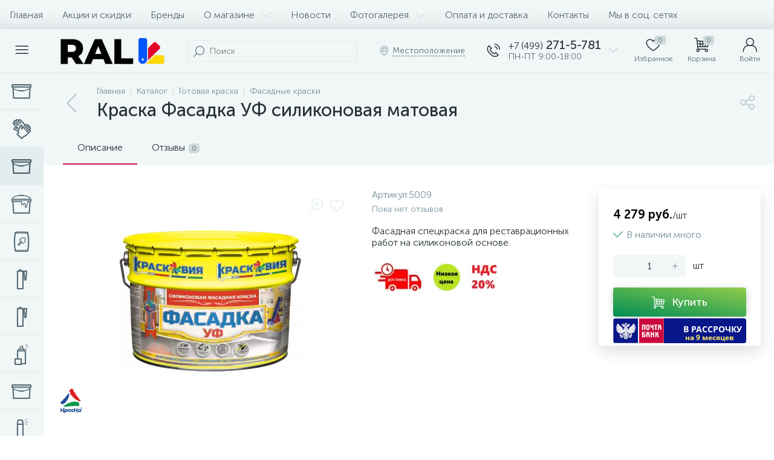

--- FILE ---
content_type: text/html; charset=UTF-8
request_url: https://ral.ru.com/catalog/gotovye-kraski/fasadnye-kraski/kraska-fasadka-uf-silikonovaya-matovaya/
body_size: 67217
content:
<!DOCTYPE html><html lang="ru"><head><meta http-equiv="X-UA-Compatible" content="IE=edge" /><meta name="viewport" content="width=device-width, initial-scale=1, maximum-scale=1, user-scalable=no" /><link rel="preload" href="/local/templates/enext/fonts/MuseoSansCyrl-300.woff" as="font" type="font/woff" crossorigin /><link rel="preload" href="/local/templates/enext/fonts/MuseoSansCyrl-500.woff" as="font" type="font/woff" crossorigin /><link rel="preload" href="/local/templates/enext/fonts/MuseoSansCyrl-700.woff" as="font" type="font/woff" crossorigin /><title>Краска Фасадка УФ силиконовая матовая</title><meta http-equiv="Content-Type" content="text/html; charset=UTF-8" /><meta name="robots" content="index, follow" /><link rel="canonical" href="http://catalog/gotovye-kraski/fasadnye-kraski/kraska-fasadka-uf-silikonovaya-matovaya" /><script data-skip-moving="true">(function(w, d, n) {var cl = "bx-core";var ht = d.documentElement;var htc = ht ? ht.className : undefined;if (htc === undefined || htc.indexOf(cl) !== -1){return;}var ua = n.userAgent;if (/(iPad;)|(iPhone;)/i.test(ua)){cl += " bx-ios";}else if (/Windows/i.test(ua)){cl += ' bx-win';}else if (/Macintosh/i.test(ua)){cl += " bx-mac";}else if (/Linux/i.test(ua) && !/Android/i.test(ua)){cl += " bx-linux";}else if (/Android/i.test(ua)){cl += " bx-android";}cl += (/(ipad|iphone|android|mobile|touch)/i.test(ua) ? " bx-touch" : " bx-no-touch");cl += w.devicePixelRatio && w.devicePixelRatio >= 2? " bx-retina": " bx-no-retina";if (/AppleWebKit/.test(ua)){cl += " bx-chrome";}else if (/Opera/.test(ua)){cl += " bx-opera";}else if (/Firefox/.test(ua)){cl += " bx-firefox";}ht.className = htc ? htc + " " + cl : cl;})(window, document, navigator);</script><link href="/bitrix/js/altop.enext/intlTelInput/css/intlTelInput.min.css?167664144518584" type="text/css" rel="stylesheet" /><link href="/bitrix/js/ui/design-tokens/dist/ui.design-tokens.min.css?173464081723463" type="text/css" rel="stylesheet" /><link href="/bitrix/js/ui/fonts/opensans/ui.font.opensans.min.css?16913089152320" type="text/css" rel="stylesheet" /><link href="/bitrix/js/main/popup/dist/main.popup.bundle.min.css?174004138626589" type="text/css" rel="stylesheet" /><link href="/local/templates/enext/components/bitrix/catalog/.default/style.min.css?162149762014085" type="text/css" rel="stylesheet" /><link href="/local/templates/enext/components/bitrix/catalog.element/.default/style.css?170587034490990" type="text/css" rel="stylesheet" /><link href="/local/templates/enext/js/owlCarousel/owl.carousel.min.css?15692991112895" type="text/css" rel="stylesheet" /><link href="/bitrix/components/altop/geo.delivery.enext/templates/slide_panel/style.min.css?16766412543840" type="text/css" rel="stylesheet" /><link href="/bitrix/components/irs/buttons.kredit/templates/detail.enext/style.css?17058699754301" type="text/css" rel="stylesheet" /><link href="/local/templates/enext/components/bitrix/news.list/reviews/style.min.css?162149762040984" type="text/css" rel="stylesheet" /><link href="/bitrix/components/altop/add.review.enext/templates/slide_panel/style.min.css?16766412541936" type="text/css" rel="stylesheet" /><link href="/local/templates/enext/js/jquery.filer/jquery.filer.min.css?16214976184080" type="text/css" rel="stylesheet" /><link href="/local/templates/enext/js/fancybox/jquery.fancybox.css?15501442814895" type="text/css" rel="stylesheet" /><link href="/local/templates/enext/components/bitrix/sale.prediction.product.detail/.default/style.min.css?16214976201631" type="text/css" rel="stylesheet" /><link href="/local/templates/enext/components/bitrix/catalog.section/.default/style.min.css?16214976204234" type="text/css" rel="stylesheet" /><link href="/local/templates/enext/components/bitrix/catalog.product.subscribe/.default/style.min.css?16214976201674" type="text/css" rel="stylesheet" /><link href="/local/templates/enext/components/bitrix/catalog.item/.default/style.min.css?162149762049679" type="text/css" rel="stylesheet" /><link href="/local/templates/enext/css/animation.min.css?16214976233540" type="text/css" data-template-style="true" rel="stylesheet" /><link href="/local/templates/enext/css/csshake-default.min.css?15501442813410" type="text/css" data-template-style="true" rel="stylesheet" /><link href="/local/templates/enext/js/scrollbar/jquery.scrollbar.min.css?16214976202962" type="text/css" data-template-style="true" rel="stylesheet" /><link href="/local/templates/enext/css/bootstrap.min.css?1621497620121339" type="text/css" data-template-style="true" rel="stylesheet" /><link href="/local/templates/enext/css/uinext2020min.min.css?16214976203133" type="text/css" data-template-style="true" rel="stylesheet" /><link href="/local/templates/enext/css/famin.min.css?1621497602929" type="text/css" data-template-style="true" rel="stylesheet" /><link href="/local/templates/enext/css/efn/01-power-tools-efn.min.css?16214976111833" type="text/css" data-template-style="true" rel="stylesheet" /><link href="/local/templates/enext/css/efn/03-garden-tools-efn.min.css?16214976111815" type="text/css" data-template-style="true" rel="stylesheet" /><link href="/local/templates/enext/css/efn/05-electricity-efn.min.css?16214976202957" type="text/css" data-template-style="true" rel="stylesheet" /><link href="/local/templates/enext/css/efn/06-hand-tools-efn.min.css?16214976111723" type="text/css" data-template-style="true" rel="stylesheet" /><link href="/local/templates/enext/css/efn/07-building-materials-efn.min.css?16214976112806" type="text/css" data-template-style="true" rel="stylesheet" /><link href="/local/templates/enext/css/efn/08-sanitary-ware-efn.min.css?16214976111822" type="text/css" data-template-style="true" rel="stylesheet" /><link href="/local/templates/enext/css/efn/09-heating-cooling-efn.min.css?16214976112874" type="text/css" data-template-style="true" rel="stylesheet" /><link href="/local/templates/enext/css/efn/10-security-fire-alarm-efn.min.css?16214976231907" type="text/css" data-template-style="true" rel="stylesheet" /><link href="/local/templates/enext/css/efn/15-garden-efn.min.css?16214976232156" type="text/css" data-template-style="true" rel="stylesheet" /><link href="/local/templates/enext/css/elasto-font.min.css?162149760236742" type="text/css" data-template-style="true" rel="stylesheet" /><link href="/local/templates/enext/components/bitrix/menu/horizontal_multilevel/style.min.css?16214976202145" type="text/css" data-template-style="true" rel="stylesheet" /><link href="/local/templates/enext/components/altop/search.title/visual1/style.min.css?16309170732899" type="text/css" data-template-style="true" rel="stylesheet" /><link href="/local/templates/enext/components/bitrix/sale.location.selector.search/slide_panel/style.min.css?16214976203329" type="text/css" data-template-style="true" rel="stylesheet" /><link href="/local/templates/enext/components/bitrix/menu/user_menu/style.min.css?16214976202188" type="text/css" data-template-style="true" rel="stylesheet" /><link href="/local/templates/enext/components/bitrix/menu/catalog_menu_interface_2_0_1/style.min.css?162149762214125" type="text/css" data-template-style="true" rel="stylesheet" /><link href="/local/templates/enext/styles.min.css?162149762010230" type="text/css" data-template-style="true" rel="stylesheet" /><link href="/local/templates/enext/template_styles.min.css?162149762333471" type="text/css" data-template-style="true" rel="stylesheet" /><link href="/local/templates/enext/colors.min.css?162149762353085" type="text/css" data-template-style="true" rel="stylesheet" /><link href="/local/templates/enext/schemes/PINK/colors.min.css?162149816638210" type="text/css" data-template-style="true" rel="stylesheet" /><link href="/local/templates/enext/custom.css?1562326486154" type="text/css" data-template-style="true" rel="stylesheet" /><script type="extension/settings" data-extension="currency.currency-core">{"region":"ru"}</script><link rel='preload' href='/local/templates/enext/fonts/uinext2020min.woff' as='font' type='font/woff' crossorigin /><link rel='preload' href='/local/templates/enext/fonts/famin.woff' as='font' type='font/woff' crossorigin /><link rel='preload' href='/local/templates/enext/fonts/efn/01-power-tools-efn.woff' as='font' type='font/woff' crossorigin /><link rel='preload' href='/local/templates/enext/fonts/efn/03-garden-tools-efn.woff' as='font' type='font/woff' crossorigin /><link rel='preload' href='/local/templates/enext/fonts/efn/05-electricity-efn.woff' as='font' type='font/woff' crossorigin /><link rel='preload' href='/local/templates/enext/fonts/efn/06-hand-tools-efn.woff' as='font' type='font/woff' crossorigin /><link rel='preload' href='/local/templates/enext/fonts/efn/07-building-materials-efn.woff' as='font' type='font/woff' crossorigin /><link rel='preload' href='/local/templates/enext/fonts/efn/08-sanitary-ware-efn.woff' as='font' type='font/woff' crossorigin /><link rel='preload' href='/local/templates/enext/fonts/efn/09-heating-cooling-efn.woff' as='font' type='font/woff' crossorigin /><link rel='preload' href='/local/templates/enext/fonts/efn/10-security-fire-alarm-efn.woff' as='font' type='font/woff' crossorigin /><link rel='preload' href='/local/templates/enext/fonts/efn/15-garden-efn.woff' as='font' type='font/woff' crossorigin /><link rel='preload' href='/local/templates/enext/fonts/ELASTO-FONT.woff' as='font' type='font/woff' crossorigin /><link rel='icon' type='image/png' href='/upload/enext/b91/b91f1aadf3506235b20d3349d561c382.png' /><link rel='apple-touch-icon' href='/upload/enext/b91/b91f1aadf3506235b20d3349d561c382.png' /><link rel='apple-touch-icon' sizes='180x180' href='/upload/enext/b91/b91f1aadf3506235b20d3349d561c382.png' /><meta name='theme-color' content='#d3115a' /><meta name='msapplication-navbutton-color' content='#d3115a' /><meta name='apple-mobile-web-app-status-bar-style' content='#d3115a' /><meta property='og:type' content='product' /><meta property='og:title' content='Краска Фасадка УФ силиконовая матовая' /><meta property='og:url' content='https://ral.ru.com/catalog/gotovye-kraski/fasadnye-kraski/kraska-fasadka-uf-silikonovaya-matovaya/' /><meta property='og:image' content='https://ral.ru.com/upload/iblock/03e/03e6b84dd1cd681fcce9ab530126948c.png' /><meta property='og:image:width' content='300' /><meta property='og:image:height' content='233' /><link rel='image_src' href='https://ral.ru.com/upload/iblock/03e/03e6b84dd1cd681fcce9ab530126948c.png' /></head><body class="slide-menu-interface-2-0-1-inner" data-img-webp="true"><div class="page-wrapper"><div class="hidden-xs hidden-sm hidden-print top-menu-wrapper"><div class="top-menu"><ul class="horizontal-multilevel-menu" id="horizontal-multilevel-menu-obbx_3951543183_LkGdQn"><li><a href="/">Главная</a></li><li><a href="/promotions/">Акции и скидки</a></li><li><a href="/brands/">Бренды</a></li><li data-entity="dropdown"><a href="/about/">О магазине <i class="icon-arrow-down"></i></a><ul class="horizontal-multilevel-dropdown-menu" data-entity="dropdown-menu"><li><a href="/about/reviews/">Отзывы о компании</a></li></ul></li><li><a href="/news/">Новости</a></li><li data-entity="dropdown"><a href="/gallery/">Фотогалерея <i class="icon-arrow-down"></i></a><ul class="horizontal-multilevel-dropdown-menu" data-entity="dropdown-menu"><li><a href="/gallery/zagolovok-razdela-1/">Фотогалерея 1</a></li><li><a href="/gallery/zagolovok-razdela-2/">Фотогалерея 2</a></li><li><a href="/gallery/zagolovok-razdela-3/">Фотогалерея 3</a></li></ul></li><li><a href="/payment-delivery/">Оплата и доставка</a></li><li><a href="/contacts/">Контакты</a></li><li><a href="">Мы в соц. сетях</a></li></ul></div></div><div class="hidden-print top-panel-wrapper"><div class="top-panel"><div class="top-panel__cols"><div class="top-panel__col top-panel__thead"><div class="top-panel__cols"><div class="top-panel__col top-panel__menu-icon-container" data-entity="menu-icon"><i class="icon-menu"></i></div><div class="top-panel__col top-panel__logo"><!--<a href="/"><b><span style="font-size: 20pt;">RAL.RU</span></b></a>--> <a href="/"><img width="200" alt="ral-logo.png" data-lazyload-src="/upload/medialibrary/903/x7ut4rguvrn45ymxb00olt0ea62rtgzn.webp?1661345169" height="80" title="ral-logo.png"></a></div><div class="top-panel__col top-panel__contacts"><a class="top-panel__contacts-block" id="bx_3218110189_122439" href="javascript:void(0)"><span class="top-panel__contacts-icon"><i class="icon-phone-call"></i></span><span class="top-panel__contacts-caption hidden-xs hidden-sm"><span class="top-panel__contacts-title"><span>+7 (499)</span> 271-5-781</span><span class="top-panel__contacts-descr">ПН-ПТ 9:00-18:00</span></span><span class="top-panel__contacts-icon hidden-xs hidden-sm"><i class="icon-arrow-down"></i></span></a></div></div></div><div class="top-panel__col top-panel__tfoot"><div class="top-panel__cols"><div class="hidden-md hidden-lg top-panel__col top-panel__catalog-icon" data-entity="catalog-icon"><i class="icon-box-list"></i><span class="top-panel__catalog-icon-title">Каталог</span></div><div class="top-panel__col top-panel__search-container"><a class="top-panel__search-btn hidden-md hidden-lg" href="javascript:void(0)" data-entity="showSearch"><span class="top-panel__search-btn-block"><i class="icon-search"></i><span class="top-panel__search-btn-title">Поиск</span></span></a><div class="top-panel__search hidden-xs hidden-sm"><div id="title-search"><form action="/catalog/"><input type="text" name="q" id="title-search-input" maxlength="50" autocomplete="off" placeholder="Поиск" value="" /><i class="icon-search"></i></form></div></div></div><div class="hidden-xs hidden-sm top-panel__col top-panel__geo-location"><div class="top-panel__geo-location-block" id="geo-location-obbx_2802721151_AsrmUV"><i class="icon-map-marker"></i><!--'start_frame_cache_geo-location-obbx_2802721151_AsrmUV'--><span data-entity="city">Местоположение</span><!--'end_frame_cache_geo-location-obbx_2802721151_AsrmUV'--></div></div><div class="top-panel__col top-panel__contacts"><a class="top-panel__contacts-block" id="bx_651765591_122439" href="javascript:void(0)"><span class="top-panel__contacts-icon"><i class="icon-phone-call"></i></span><span class="top-panel__contacts-caption hidden-xs hidden-sm"><span class="top-panel__contacts-title"><span>+7 (499)</span> 271-5-781</span><span class="top-panel__contacts-descr">ПН-ПТ 9:00-18:00</span></span><span class="top-panel__contacts-icon hidden-xs hidden-sm"><i class="icon-arrow-down"></i></span></a></div><div class="top-panel__col top-panel__mini-cart"><div id="bx_basketh3CV5Q" class="mini-cart"><!--'start_frame_cache_bx_basketh3CV5Q'--><a class="mini-cart__delay empty" href="/personal/cart/?delay=Y" title="Избранное" data-entity="delay"><i class="icon-heart"></i><span class="mini-cart__count">0</span><span class="mini-cart__title">Избранное</span></a><a class="mini-cart__cart empty" href="/personal/cart/" title="Корзина" data-entity="cart"><i class="icon-cart"></i><span class="mini-cart__count">0</span><span class="mini-cart__title">Корзина</span></a><!--'end_frame_cache_bx_basketh3CV5Q'--></div></div><div class="top-panel__col top-panel__user"><!--'start_frame_cache_top-panel__user-link'--><a class="top-panel__user-link" href="javascript:void(0)" title="Войти" id="user-obfodefn"><span class="top-panel__user-block"><i class="icon-user"></i><span class="top-panel__user-title">Войти</span></span></a><!--'end_frame_cache_top-panel__user-link'--></div></div></div></div></div></div><div class="catalog-menu" id="catalog-menu-obbx_92906147_g8taYv" data-entity="dropdown-menu"><div class="hidden-md hidden-lg catalog-menu-title"><div class="catalog-menu-title-icon"><i class="icon-back"></i></div><div class="catalog-menu-title-text">Каталог</div></div><ul><li data-entity="dropdown"><a href="/catalog/kraski-ral/"><span class="catalog-menu-icon"><i class="ef ef-tin"></i></span><span class="catalog-menu-text">Краска RAL</span><span class="catalog-menu-arrow"><i class="icon-arrow-right"></i></span></a><div class="catalog-menu-dropdown-menu" data-entity="dropdown-menu"><ul><li data-entity="dropdown"><a href="/catalog/kraski-ral/poliuretanovye-kraski/"><span class="catalog-menu-pic"><img data-lazyload-src="/upload/iblock/9c3/9c3adc88663003eee575b70633990d8a.webp?1643811673" width="134" height="88" alt="Полиуретановые краски RAL" title="Полиуретановые краски RAL" /></span><span class="catalog-menu-text">Полиуретановые краски RAL</span><span class="catalog-menu-arrow"><i class="icon-arrow-right"></i></span></a><div class="catalog-menu-dropdown-menu" data-entity="dropdown-menu"><ul><li><a href="/catalog/kraski-ral/poliuretanovye-kraski/poliuretanovaya-grunt-emal-ral/"><span class="catalog-menu-pic"><img data-lazyload-src="/upload/iblock/6aa/6aa2b1030ee61d83d2ac7c33a7cef689.webp?1643811695" width="111" height="134" alt="Полиуретановая грунт-эмаль RAL" title="Полиуретановая грунт-эмаль RAL" /></span><span class="catalog-menu-text">Полиуретановая грунт-эмаль RAL</span></a></li><li><a href="/catalog/kraski-ral/poliuretanovye-kraski/poliuretanovaya-emal-ral/"><span class="catalog-menu-pic"><img data-lazyload-src="/upload/iblock/099/099237183601cadfc82234edab9d1457.webp?1643811640" width="117" height="134" alt="Полиуретановая эмаль RAL" title="Полиуретановая эмаль RAL" /></span><span class="catalog-menu-text">Полиуретановая эмаль RAL</span></a></li></ul></div></li><li><a href="/catalog/kraski-ral/akrilovye-kraski-ral/"><span class="catalog-menu-pic"><img data-lazyload-src="/upload/iblock/550/550fce4a3d55ca730b6d7c38526baf41.webp?1643812021" width="134" height="134" alt="Акриловые краски RAL" title="Акриловые краски RAL" /></span><span class="catalog-menu-text">Акриловые краски RAL</span></a></li><li><a href="/catalog/kraski-ral/akrilsilikonovye-kraski-ral/"><span class="catalog-menu-pic"><img data-lazyload-src="/upload/iblock/401/4017a8faa1484cbdec3c38e7778683a9.webp?1643811377" width="118" height="134" alt="Акрилсиликоновые краски RAL" title="Акрилсиликоновые краски RAL" /></span><span class="catalog-menu-text">Акрилсиликоновые краски RAL</span></a></li><li><a href="/catalog/kraski-ral/ballonchiki-ral/"><span class="catalog-menu-pic"><img data-lazyload-src="/upload/iblock/443/443357dae8b8adc02b28b96f56b3e57a.webp?1643812014" width="134" height="134" alt="Баллончики RAL" title="Баллончики RAL" /></span><span class="catalog-menu-text">Баллончики RAL</span></a></li><li><a href="/catalog/kraski-ral/kraska-po-rzhavchine-ral/"><span class="catalog-menu-pic"><img data-lazyload-src="/upload/iblock/3d5/3d5283a6b1b3e13b185b669cca4b7f90.webp?1643811704" width="87" height="134" alt="Краска по металлу и ржавчине RAL" title="Краска по металлу и ржавчине RAL" /></span><span class="catalog-menu-text">Краска по металлу и ржавчине RAL</span></a></li><li><a href="/catalog/kraski-ral/khlorkauchukovye-kraski-ral/"><span class="catalog-menu-pic"><img data-lazyload-src="/upload/iblock/640/640de50e8669734048efc2d9d23a8021.webp?1643811759" width="134" height="104" alt="Хлоркаучуковые краски RAL" title="Хлоркаучуковые краски RAL" /></span><span class="catalog-menu-text">Хлоркаучуковые краски RAL</span></a></li></ul></div></li><li data-entity="dropdown"><a href="/catalog/sredstva-individualnoy-zashchity/"><span class="catalog-menu-icon"><i class="ef ef-household-gloves"></i></span><span class="catalog-menu-text">Средства индивидуальной защиты</span><span class="catalog-menu-arrow"><i class="icon-arrow-right"></i></span></a><div class="catalog-menu-dropdown-menu" data-entity="dropdown-menu"><ul><li><a href="/catalog/sredstva-individualnoy-zashchity/malyarnyy-kostyum/"><span class="catalog-menu-pic"><img data-lazyload-src="/upload/iblock/bd6/bd63ecabe08e548cda397daaf651dddb.webp?1643811861" width="134" height="134" alt="Малярный костюм" title="Малярный костюм" /></span><span class="catalog-menu-text">Малярный костюм</span></a></li><li><a href="/catalog/sredstva-individualnoy-zashchity/respiratory/"><span class="catalog-menu-pic"><img data-lazyload-src="/upload/iblock/13c/13cda6d46d82365e54cc92fa881bab0e.webp?1643812045" width="134" height="111" alt="Респираторы" title="Респираторы" /></span><span class="catalog-menu-text">Респираторы</span></a></li><li><a href="/catalog/sredstva-individualnoy-zashchity/zashchita-slukha/"><span class="catalog-menu-pic"><img data-lazyload-src="/upload/iblock/e43/e431cf6e105dcd5b43bd66a4be917d08.webp?1643812161" width="110" height="134" alt="Защита слуха" title="Защита слуха" /></span><span class="catalog-menu-text">Защита слуха</span></a></li></ul></div></li><li data-entity="dropdown"><a href="/catalog/gotovye-kraski/"><span class="catalog-menu-icon"><i class="ef ef-tin"></i></span><span class="catalog-menu-text">Готовая краска</span><span class="catalog-menu-arrow"><i class="icon-arrow-right"></i></span></a><div class="catalog-menu-dropdown-menu" data-entity="dropdown-menu"><ul><li><a href="/catalog/gotovye-kraski/1k-alkidnye-emali/"><span class="catalog-menu-pic"><img data-lazyload-src="/upload/iblock/a64/a6432f083cbab64fac518143c5c78fe8.webp?1643811954" width="134" height="134" alt="1К - Алкидные эмали" title="1К - Алкидные эмали" /></span><span class="catalog-menu-text">1К - Алкидные эмали</span></a></li><li><a href="/catalog/gotovye-kraski/2k-akrilovye-emali/"><span class="catalog-menu-pic"><img data-lazyload-src="/upload/iblock/105/105fc14e81937915937a506fe406a666.webp?1643812022" width="134" height="134" alt="2К - Акриловые эмали" title="2К - Акриловые эмали" /></span><span class="catalog-menu-text">2К - Акриловые эмали</span></a></li><li><a href="/catalog/gotovye-kraski/dlya-vnutrennikh-rabot/"><span class="catalog-menu-pic"><img data-lazyload-src="/upload/iblock/690/690ced07979de51ab3c300db754e54c8.webp?1643811650" width="127" height="134" alt="Для внутренних работ" title="Для внутренних работ" /></span><span class="catalog-menu-text">Для внутренних работ</span></a></li><li><a href="/catalog/gotovye-kraski/dlya-naruzhnykh-rabot/"><span class="catalog-menu-pic"><img data-lazyload-src="/upload/iblock/c55/c5512284f85fcffa441d6eca5723054c.webp?1643811860" width="134" height="104" alt="Для наружных работ" title="Для наружных работ" /></span><span class="catalog-menu-text">Для наружных работ</span></a></li><li><a href="/catalog/gotovye-kraski/dlya-okon-i-dverey/"><span class="catalog-menu-pic"><img data-lazyload-src="/upload/iblock/ddd/ddd2cb901c12d57724d43a896e689a7e.webp?1643812031" width="99" height="134" alt="Для окон и дверей" title="Для окон и дверей" /></span><span class="catalog-menu-text">Для окон и дверей</span></a></li><li><a href="/catalog/gotovye-kraski/emal-po-rzhavchine/"><span class="catalog-menu-pic"><img data-lazyload-src="/upload/iblock/0c8/0c85419890dc9f26ebda8bc035a385e1.webp?1643811500" width="123" height="134" alt="Краска по металлу и ржавчине" title="Краска по металлу и ржавчине" /></span><span class="catalog-menu-text">Краска по металлу и ржавчине</span></a></li><li><a href="/catalog/gotovye-kraski/ml-melaminoalkidnye-emali/"><span class="catalog-menu-pic"><img data-lazyload-src="/upload/iblock/f52/f5250ab3e13a1a308e661cbef1e395f0.webp?1643811715" width="134" height="134" alt="МЛ - Меламиноалкидные эмали" title="МЛ - Меламиноалкидные эмали" /></span><span class="catalog-menu-text">МЛ - Меламиноалкидные эмали</span></a></li><li><a href="/catalog/gotovye-kraski/universalnaya-kraska/"><span class="catalog-menu-pic"><img data-lazyload-src="/upload/iblock/f86/f86ef73b5f0f04ddb9639015cbbf7714.webp?1643811583" width="104" height="134" alt="Универсальная краска" title="Универсальная краска" /></span><span class="catalog-menu-text">Универсальная краска</span></a></li><li class='active'><a href="/catalog/gotovye-kraski/fasadnye-kraski/"><span class="catalog-menu-pic"><img data-lazyload-src="/upload/iblock/952/952d9286f9aa557feb6d3e97b156a71f.webp?1643811425" width="134" height="112" alt="Фасадные краски" title="Фасадные краски" /></span><span class="catalog-menu-text">Фасадные краски</span></a></li><li><a href="/catalog/gotovye-kraski/emali-dlya-polov/"><span class="catalog-menu-pic"><img data-lazyload-src="/upload/iblock/982/9825cee4923e1b89d9478a8626ca5321.webp?1643811886" width="134" height="104" alt="Эмали для полов и потолков" title="Эмали для полов и потолков" /></span><span class="catalog-menu-text">Эмали для полов и потолков</span></a></li></ul></div></li><li data-entity="dropdown"><a href="/catalog/grunty/"><span class="catalog-menu-icon"><i class="ef ef-paint-tin"></i></span><span class="catalog-menu-text">Грунт</span><span class="catalog-menu-arrow"><i class="icon-arrow-right"></i></span></a><div class="catalog-menu-dropdown-menu" data-entity="dropdown-menu"><ul><li><a href="/catalog/grunty/1k-odnokomponentnyy/"><span class="catalog-menu-pic"><img data-lazyload-src="/upload/iblock/ac5/ac5b3e2cc288d4c2893f5754792d03ce.webp?1643811843" width="105" height="134" alt="1К однокомпонентный" title="1К однокомпонентный" /></span><span class="catalog-menu-text">1К однокомпонентный</span></a></li><li><a href="/catalog/grunty/2k-dvukhkomponentnyy/"><span class="catalog-menu-pic"><img data-lazyload-src="/upload/iblock/3a7/3a789c3c0ce0ff4fbd6efb7c549caf12.webp?1643812162" width="124" height="134" alt="2К двухкомпонентный" title="2К двухкомпонентный" /></span><span class="catalog-menu-text">2К двухкомпонентный</span></a></li><li><a href="/catalog/grunty/dlya-mineralnykh-poverkhnostey/"><span class="catalog-menu-pic"><img data-lazyload-src="/upload/iblock/a73/a7337e2b039fff0e630e837ef8fbdcdd.webp?1643811791" width="105" height="134" alt="Для минеральных поверхностей" title="Для минеральных поверхностей" /></span><span class="catalog-menu-text">Для минеральных поверхностей</span></a></li><li><a href="/catalog/grunty/kislotnyy/"><span class="catalog-menu-pic"><img data-lazyload-src="/upload/iblock/541/5419a7f02a5b0e74013bc16ef8ab41c7.webp?1643811563" width="134" height="134" alt="Кислотный" title="Кислотный" /></span><span class="catalog-menu-text">Кислотный</span></a></li><li><a href="/catalog/grunty/mokryy-po-mokromu/"><span class="catalog-menu-pic"><img data-lazyload-src="/upload/iblock/2e5/2e50085c71f911307b6229f52d8c40a0.webp?1643811537" width="134" height="107" alt="Мокрый по мокрому" title="Мокрый по мокрому" /></span><span class="catalog-menu-text">Мокрый по мокрому</span></a></li><li><a href="/catalog/grunty/napolnitel/"><span class="catalog-menu-pic"><img data-lazyload-src="/upload/iblock/12a/12a8c8fbb01d87c07526df188a1e040b.webp?1643811355" width="134" height="131" alt="Наполнитель" title="Наполнитель" /></span><span class="catalog-menu-text">Наполнитель</span></a></li><li><a href="/catalog/grunty/po-metallu/"><span class="catalog-menu-pic"><img data-lazyload-src="/upload/iblock/6eb/6eb64372adb7f26d2a72464a6832b08c.webp?1643811383" width="134" height="119" alt="По металлу" title="По металлу" /></span><span class="catalog-menu-text">По металлу</span></a></li><li><a href="/catalog/grunty/po-plastik/"><span class="catalog-menu-pic"><img data-lazyload-src="/upload/iblock/194/194674f784b7836ca223a1aa896fd3ce.webp?1643811983" width="134" height="107" alt="По пластику" title="По пластику" /></span><span class="catalog-menu-text">По пластику</span></a></li><li><a href="/catalog/grunty/fasadnaya-gruntovka/"><span class="catalog-menu-pic"><img data-lazyload-src="/upload/iblock/06e/06e33d847d1cc442088fb0e84034e498.webp?1643811758" width="134" height="134" alt="Фасадная грунтовка" title="Фасадная грунтовка" /></span><span class="catalog-menu-text">Фасадная грунтовка</span></a></li><li><a href="/catalog/grunty/epoksidnyy/"><span class="catalog-menu-pic"><img data-lazyload-src="/upload/iblock/889/889eb7920cb5aff07d65604f3735ae51.webp?1643811376" width="134" height="134" alt="Эпоксидный" title="Эпоксидный" /></span><span class="catalog-menu-text">Эпоксидный</span></a></li></ul></div></li><li data-entity="dropdown"><a href="/catalog/shpatlevki/"><span class="catalog-menu-icon"><i class="ef ef-cement"></i></span><span class="catalog-menu-text">Шпатлевка</span><span class="catalog-menu-arrow"><i class="icon-arrow-right"></i></span></a><div class="catalog-menu-dropdown-menu" data-entity="dropdown-menu"><ul><li><a href="/catalog/shpatlevki/universalnaya/"><span class="catalog-menu-pic"><img data-lazyload-src="/upload/iblock/7d7/7d76f09726a703c4aceb79fae3d029b9.webp?1643811852" width="134" height="134" alt="Универсальная" title="Универсальная" /></span><span class="catalog-menu-text">Универсальная</span></a></li><li><a href="/catalog/shpatlevki/steklovolokno/"><span class="catalog-menu-pic"><img data-lazyload-src="/upload/iblock/606/606de7fe9b86fbcf82afc29b2105be14.webp?1643811966" width="134" height="96" alt="Стекловолокно" title="Стекловолокно" /></span><span class="catalog-menu-text">Стекловолокно</span></a></li><li><a href="/catalog/shpatlevki/alyuminievaya/"><span class="catalog-menu-pic"><img data-lazyload-src="/upload/iblock/2a1/2a1381294bf14e7e361268d34abe96a9.webp?1643811407" width="134" height="111" alt="Алюминиевая" title="Алюминиевая" /></span><span class="catalog-menu-text">Алюминиевая</span></a></li><li><a href="/catalog/shpatlevki/finishnaya/"><span class="catalog-menu-pic"><img data-lazyload-src="/upload/iblock/972/9721145ac8e422d4061c120ab94b765a.webp?1643812198" width="134" height="98" alt="Финишная" title="Финишная" /></span><span class="catalog-menu-text">Финишная</span></a></li><li><a href="/catalog/shpatlevki/po-plastiku/"><span class="catalog-menu-pic"><img data-lazyload-src="/upload/iblock/54b/54b13bd714e41665a1ce3652c3f6b3c3.webp?1643811364" width="119" height="134" alt="По пластику" title="По пластику" /></span><span class="catalog-menu-text">По пластику</span></a></li><li><a href="/catalog/shpatlevki/zhidkaya/"><span class="catalog-menu-pic"><img data-lazyload-src="/upload/iblock/d26/d262b07b09878c9b79fb6dc9c0100495.webp?1643811693" width="134" height="133" alt="Жидкая" title="Жидкая" /></span><span class="catalog-menu-text">Жидкая</span></a></li><li><a href="/catalog/shpatlevki/po-tsinku/"><span class="catalog-menu-pic"><img data-lazyload-src="/upload/iblock/db8/db88f4c056e4c85c06e9b33cb5c9809b.webp?1643812080" width="134" height="134" alt="По цинку" title="По цинку" /></span><span class="catalog-menu-text">По цинку</span></a></li><li><a href="/catalog/shpatlevki/epoksidnaya-termostoykaya/"><span class="catalog-menu-pic"><img data-lazyload-src="/upload/iblock/c0f/c0f5b59c8976e88f64301e54dbae9f55.webp?1643811554" width="134" height="108" alt="Эпоксидная термостойкая" title="Эпоксидная термостойкая" /></span><span class="catalog-menu-text">Эпоксидная термостойкая</span></a></li><li><a href="/catalog/shpatlevki/karbonovaya/"><span class="catalog-menu-pic"><img data-lazyload-src="/upload/iblock/5cf/5cf3c8fd8b7c10a1df690732666e864c.webp?1643812044" width="134" height="107" alt="Карбоновая" title="Карбоновая" /></span><span class="catalog-menu-text">Карбоновая</span></a></li><li><a href="/catalog/shpatlevki/remontnye-komplekty/"><span class="catalog-menu-pic"><img data-lazyload-src="/upload/iblock/281/2816cd7282a62379b5e9bfab576de772.webp?1643811955" width="134" height="134" alt="Ремонтные комплекты" title="Ремонтные комплекты" /></span><span class="catalog-menu-text">Ремонтные комплекты</span></a></li></ul></div></li><li data-entity="dropdown"><a href="/catalog/germetiki/"><span class="catalog-menu-icon"><i class="ef ef-sealant"></i></span><span class="catalog-menu-text">Герметик</span><span class="catalog-menu-arrow"><i class="icon-arrow-right"></i></span></a><div class="catalog-menu-dropdown-menu" data-entity="dropdown-menu"><ul><li><a href="/catalog/germetiki/gidrofobizatory/"><span class="catalog-menu-pic"><img data-lazyload-src="/upload/iblock/ec8/ec8d01f48372fa3581dfe729988a2da3.webp?1643811413" width="92" height="134" alt="Гидрофобизаторы, Гидроизоляция" title="Гидрофобизаторы, Гидроизоляция" /></span><span class="catalog-menu-text">Гидрофобизаторы, Гидроизоляция</span></a></li></ul></div></li><li><a href="/catalog/kley/"><span class="catalog-menu-icon"><i class="ef ef-sealant"></i></span><span class="catalog-menu-text">Клей</span></a></li><li><a href="/catalog/laki/"><span class="catalog-menu-icon"><i class="ef ef-car-paint"></i></span><span class="catalog-menu-text">Лак</span></a></li><li><a href="/catalog/otverditeli/"><span class="catalog-menu-icon"><i class="ef ef-tin"></i></span><span class="catalog-menu-text">Отвердители</span></a></li><li><a href="/catalog/antigraviy/"><span class="catalog-menu-icon"><i class="ef ef-air-freshener"></i></span><span class="catalog-menu-text">Антигравий</span></a></li><li data-entity="dropdown"><a href="/catalog/instrument/"><span class="catalog-menu-icon"><i class="ef ef-airbrush"></i></span><span class="catalog-menu-text">Инструмент и оборудование</span><span class="catalog-menu-arrow"><i class="icon-arrow-right"></i></span></a><div class="catalog-menu-dropdown-menu" data-entity="dropdown-menu"><ul><li><a href="/catalog/instrument/induktsionnye-nagrevateli1/"><span class="catalog-menu-text">Индукционные нагреватели</span></a></li><li><a href="/catalog/instrument/instrumenty-dlya-pravki-vmyatin-kuzova1/"><span class="catalog-menu-text">Инструменты для правки вмятин кузова</span></a></li><li><a href="/catalog/instrument/infrakrasnye-sushki1/"><span class="catalog-menu-text">Инфракрасные сушки</span></a></li><li><a href="/catalog/instrument/klepalnyy-instrument1/"><span class="catalog-menu-text">Клепальный инструмент</span></a></li><li data-entity="dropdown"><a href="/catalog/instrument/okrasochnoe-oborudovanie/"><span class="catalog-menu-pic"><img data-lazyload-src="/upload/iblock/09d/09d1b6f782c48f8996556c90b702f4d4.webp?1643811447" width="134" height="134" alt="Окрасочное оборудование" title="Окрасочное оборудование" /></span><span class="catalog-menu-text">Окрасочное оборудование</span><span class="catalog-menu-arrow"><i class="icon-arrow-right"></i></span></a><div class="catalog-menu-dropdown-menu" data-entity="dropdown-menu"><ul><li><a href="/catalog/instrument/okrasochnoe-oborudovanie/stroitelnoe-okrasochnoe-oborudovanie/"><span class="catalog-menu-pic"><img data-lazyload-src="/upload/iblock/8f9/8f917510ff5323d8c3188c1d70a27338.webp?1643811903" width="134" height="67" alt="Строительное окрасочное оборудование" title="Строительное окрасочное оборудование" /></span><span class="catalog-menu-text">Строительное окрасочное оборудование</span></a></li><li><a href="/catalog/instrument/okrasochnoe-oborudovanie/akkumulyatornye-pistolety1/"><span class="catalog-menu-text">Аккумуляторные пистолеты</span></a></li><li data-entity="dropdown"><a href="/catalog/instrument/okrasochnoe-oborudovanie/apparaty-dlya-shpaklevki1/"><span class="catalog-menu-text">Аппараты для шпаклевки</span><span class="catalog-menu-arrow"><i class="icon-arrow-right"></i></span></a><div class="catalog-menu-dropdown-menu" data-entity="dropdown-menu"><ul><li><a href="/catalog/instrument/okrasochnoe-oborudovanie/apparaty-dlya-shpaklevki1/shpateli3/"><span class="catalog-menu-text">Шпатели</span></a></li></ul></div></li><li><a href="/catalog/instrument/okrasochnoe-oborudovanie/bezvozdushnye-kraskopulty1/"><span class="catalog-menu-text">Безвоздушные краскопульты</span></a></li><li><a href="/catalog/instrument/okrasochnoe-oborudovanie/bezvozdushnye-okrasochnye-apparaty1/"><span class="catalog-menu-text">Безвоздушные окрасочные аппараты</span></a></li><li><a href="/catalog/instrument/okrasochnoe-oborudovanie/zapchasti/"><span class="catalog-menu-text">Запчасти</span></a></li><li data-entity="dropdown"><a href="/catalog/instrument/okrasochnoe-oborudovanie/komplektuyushchie-dlya-okrasochnogo-oborudovaniya1/"><span class="catalog-menu-text">Комплектующие для окрасочного оборудования</span><span class="catalog-menu-arrow"><i class="icon-arrow-right"></i></span></a><div class="catalog-menu-dropdown-menu" data-entity="dropdown-menu"><ul><li><a href="/catalog/instrument/okrasochnoe-oborudovanie/komplektuyushchie-dlya-okrasochnogo-oborudovaniya1/adaptery1/"><span class="catalog-menu-text">Адаптеры</span></a></li><li><a href="/catalog/instrument/okrasochnoe-oborudovanie/komplektuyushchie-dlya-okrasochnogo-oborudovaniya1/bachki1/"><span class="catalog-menu-text">Бачки</span></a></li><li><a href="/catalog/instrument/okrasochnoe-oborudovanie/komplektuyushchie-dlya-okrasochnogo-oborudovaniya1/vlagomaslootdeliteli1/"><span class="catalog-menu-text">Влагомаслоотделители</span></a></li><li><a href="/catalog/instrument/okrasochnoe-oborudovanie/komplektuyushchie-dlya-okrasochnogo-oborudovaniya1/vozdushnye-golovy1/"><span class="catalog-menu-text">Воздушные головы</span></a></li><li><a href="/catalog/instrument/okrasochnoe-oborudovanie/komplektuyushchie-dlya-okrasochnogo-oborudovaniya1/masla4/"><span class="catalog-menu-text">Масла</span></a></li><li><a href="/catalog/instrument/okrasochnoe-oborudovanie/komplektuyushchie-dlya-okrasochnogo-oborudovaniya1/sopla1/"><span class="catalog-menu-text">Сопла</span></a></li><li><a href="/catalog/instrument/okrasochnoe-oborudovanie/komplektuyushchie-dlya-okrasochnogo-oborudovaniya1/udochki1/"><span class="catalog-menu-text">Удочки</span></a></li><li><a href="/catalog/instrument/okrasochnoe-oborudovanie/komplektuyushchie-dlya-okrasochnogo-oborudovaniya1/filtry4/"><span class="catalog-menu-text">Фильтры</span></a></li><li><a href="/catalog/instrument/okrasochnoe-oborudovanie/komplektuyushchie-dlya-okrasochnogo-oborudovaniya1/shlangi5/"><span class="catalog-menu-text">Шланги</span></a></li></ul></div></li><li><a href="/catalog/instrument/okrasochnoe-oborudovanie/moyki-dlya-kraskopultov1/"><span class="catalog-menu-text">Мойки для краскопультов</span></a></li><li><a href="/catalog/instrument/okrasochnoe-oborudovanie/okrasochnye-pistolety/"><span class="catalog-menu-text">Окрасочные пистолеты</span></a></li><li><a href="/catalog/instrument/okrasochnoe-oborudovanie/okrasochnye-pistolety-/"><span class="catalog-menu-pic"><img data-lazyload-src="/upload/iblock/026/026ddae6a6fa656371ac0437a2bb7669.webp?1643811375" width="134" height="134" alt="Окрасочные пистолеты " title="Окрасочные пистолеты " /></span><span class="catalog-menu-text">Окрасочные пистолеты </span></a></li><li><a href="/catalog/instrument/okrasochnoe-oborudovanie/pnevmaticheskie-kraskopulty1/"><span class="catalog-menu-text">Пневматические краскопульты</span></a></li><li><a href="/catalog/instrument/okrasochnoe-oborudovanie/porshnevye-elektricheskie-okrasochnye-apparaty1/"><span class="catalog-menu-text">Поршневые электрические окрасочные аппараты</span></a></li><li><a href="/catalog/instrument/okrasochnoe-oborudovanie/razmetochnye-mashiny1/"><span class="catalog-menu-text">Разметочные машины</span></a></li><li><a href="/catalog/instrument/okrasochnoe-oborudovanie/ruchnye-pnevmaticheskie-kraskopulty1/"><span class="catalog-menu-text">Ручные пневматические краскопульты</span></a></li><li><a href="/catalog/instrument/okrasochnoe-oborudovanie/elektricheskie-kraskopulty1/"><span class="catalog-menu-text">Электрические краскопульты</span></a></li><li><a href="/catalog/instrument/okrasochnoe-oborudovanie/elektricheskie-okrasochnye-apparaty1/"><span class="catalog-menu-text">Электрические окрасочные аппараты</span></a></li></ul></div></li><li data-entity="dropdown"><a href="/catalog/instrument/svarochnoe-oborudovanie4/"><span class="catalog-menu-text">Сварочное оборудование</span><span class="catalog-menu-arrow"><i class="icon-arrow-right"></i></span></a><div class="catalog-menu-dropdown-menu" data-entity="dropdown-menu"><ul><li><a href="/catalog/instrument/svarochnoe-oborudovanie4/prinadlezhnosti1/"><span class="catalog-menu-text">Принадлежности</span></a></li><li><a href="/catalog/instrument/svarochnoe-oborudovanie4/svarochnye-apparaty1/"><span class="catalog-menu-text">Сварочные аппараты</span></a></li><li><a href="/catalog/instrument/svarochnoe-oborudovanie4/spottery1/"><span class="catalog-menu-text">Споттеры</span></a></li></ul></div></li><li data-entity="dropdown"><a href="/catalog/instrument/shlifovalnye-i-polirovalnye-mashiny/"><span class="catalog-menu-text">Шлифовальные и полировальные машины</span><span class="catalog-menu-arrow"><i class="icon-arrow-right"></i></span></a><div class="catalog-menu-dropdown-menu" data-entity="dropdown-menu"><ul><li><a href="/catalog/instrument/shlifovalnye-i-polirovalnye-mashiny/polirovalnye-mashinki1/"><span class="catalog-menu-text">Полировальные машинки</span></a></li><li data-entity="dropdown"><a href="/catalog/instrument/shlifovalnye-i-polirovalnye-mashiny/shlifmashinki1/"><span class="catalog-menu-text">Шлифмашинки</span><span class="catalog-menu-arrow"><i class="icon-arrow-right"></i></span></a><div class="catalog-menu-dropdown-menu" data-entity="dropdown-menu"><ul><li><a href="/catalog/instrument/shlifovalnye-i-polirovalnye-mashiny/shlifmashinki1/krugi-dlya-shlifmashinok1/"><span class="catalog-menu-text">Круги для шлифмашинок</span></a></li><li><a href="/catalog/instrument/shlifovalnye-i-polirovalnye-mashiny/shlifmashinki1/pnevmaticheskie-shlifmashinki1/"><span class="catalog-menu-text">Пневматические шлифмашинки</span></a></li><li><a href="/catalog/instrument/shlifovalnye-i-polirovalnye-mashiny/shlifmashinki1/ruchnye-shlifmashinki1/"><span class="catalog-menu-text">Ручные шлифмашинки</span></a></li><li><a href="/catalog/instrument/shlifovalnye-i-polirovalnye-mashiny/shlifmashinki1/tarelki-dlya-shlifmashinok1/"><span class="catalog-menu-text">Тарелки для шлифмашинок</span></a></li><li><a href="/catalog/instrument/shlifovalnye-i-polirovalnye-mashiny/shlifmashinki1/teleskopicheskie-shlifmashinki1/"><span class="catalog-menu-text">Телескопические шлифмашинки</span></a></li><li><a href="/catalog/instrument/shlifovalnye-i-polirovalnye-mashiny/shlifmashinki1/shlifovalnye-mashinki-dlya-sten-i-potolka-zhirafy1/"><span class="catalog-menu-text">Шлифовальные машинки для стен и потолка (Жирафы)</span></a></li></ul></div></li></ul></div></li></ul></div></li><li><a href="/catalog/rastvoriteli/"><span class="catalog-menu-icon"><i class="ef ef-lawn-mower-oil"></i></span><span class="catalog-menu-text">Растворитель</span></a></li><li><a href="/catalog/polirol/"><span class="catalog-menu-icon"><i class="ef ef-car-polish"></i></span><span class="catalog-menu-text">Все для полировки</span></a></li><li><a href="/catalog/sredstva-maskirovki/"><span class="catalog-menu-icon"><i class="ef ef-rolled-steel-flat"></i></span><span class="catalog-menu-text">Средства маскировки</span></a></li><li data-entity="dropdown"><a href="/catalog/ochistiteli-poverkhnostey/"><span class="catalog-menu-icon"><i class="ef ef-car-glasses-cleaner"></i></span><span class="catalog-menu-text">Очистители поверхностей</span><span class="catalog-menu-arrow"><i class="icon-arrow-right"></i></span></a><div class="catalog-menu-dropdown-menu" data-entity="dropdown-menu"><ul><li><a href="/catalog/ochistiteli-poverkhnostey/obezzhirivateli/"><span class="catalog-menu-pic"><img data-lazyload-src="/upload/iblock/3d6/3d6adf7a6efbfa62ba714aa3dd008881.webp?1643812077" width="87" height="134" alt="Обезжириватель" title="Обезжириватель" /></span><span class="catalog-menu-text">Обезжириватель</span></a></li><li><a href="/catalog/ochistiteli-poverkhnostey/preobrazovateli-i-udaliteli-rzhavchiny/"><span class="catalog-menu-pic"><img data-lazyload-src="/upload/iblock/21a/21abd215e44fed5363dfdc8acbb0b827.webp?1643812054" width="134" height="110" alt="Преобразователи и удалители ржавчины" title="Преобразователи и удалители ржавчины" /></span><span class="catalog-menu-text">Преобразователи и удалители ржавчины</span></a></li><li><a href="/catalog/ochistiteli-poverkhnostey/smyvki-krasok-i-lakov/"><span class="catalog-menu-pic"><img data-lazyload-src="/upload/iblock/e5c/e5ca540746b6af15e78bad8121d06ac9.webp?1643812150" width="134" height="90" alt="Смывки красок и лаков" title="Смывки красок и лаков" /></span><span class="catalog-menu-text">Смывки красок и лаков</span></a></li><li><a href="/catalog/ochistiteli-poverkhnostey/sredstva-dlya-ochistki-basseynov-i-santekhniki/"><span class="catalog-menu-pic"><img data-lazyload-src="/upload/iblock/df6/df6a70673022460488c67b7140e6b43e.webp?1643811461" width="134" height="109" alt="Средства для очистки бассейнов и сантехники" title="Средства для очистки бассейнов и сантехники" /></span><span class="catalog-menu-text">Средства для очистки бассейнов и сантехники</span></a></li><li><a href="/catalog/ochistiteli-poverkhnostey/sredstva-dlya-ochistki-i-zashchity-fasadov/"><span class="catalog-menu-pic"><img data-lazyload-src="/upload/iblock/1cf/1cf39e701ce75345ad9d66c7d034bf51.webp?1643812035" width="134" height="100" alt="Средства для очистки и защиты фасадов" title="Средства для очистки и защиты фасадов" /></span><span class="catalog-menu-text">Средства для очистки и защиты фасадов</span></a></li><li><a href="/catalog/ochistiteli-poverkhnostey/sredstva-dlya-ochistki-i-udaleniya-pleseni/"><span class="catalog-menu-pic"><img data-lazyload-src="/upload/iblock/994/994736fe98bbdc9951b5887d603e55b9.webp?1643811784" width="134" height="92" alt="Средства для очистки и удаления плесени" title="Средства для очистки и удаления плесени" /></span><span class="catalog-menu-text">Средства для очистки и удаления плесени</span></a></li><li><a href="/catalog/ochistiteli-poverkhnostey/sredstva-dlya-ochistki-masel-bituma-nefteproduktov/"><span class="catalog-menu-pic"><img data-lazyload-src="/upload/iblock/94c/94cf472f3f22fe2fbe87c4ca8bff0b7b.webp?1643811945" width="134" height="105" alt="Средства для очистки масел, битума, нефтепродуктов" title="Средства для очистки масел, битума, нефтепродуктов" /></span><span class="catalog-menu-text">Средства для очистки масел, битума, нефтепродуктов</span></a></li><li><a href="/catalog/ochistiteli-poverkhnostey/sredstva-dlya-ochistki-metallov/"><span class="catalog-menu-pic"><img data-lazyload-src="/upload/iblock/484/48492409d8a7ca55b11a7c764db3477b.webp?1643811901" width="98" height="134" alt="Средства для очистки металлов" title="Средства для очистки металлов" /></span><span class="catalog-menu-text">Средства для очистки металлов</span></a></li><li><a href="/catalog/ochistiteli-poverkhnostey/sredstva-dlya-ochistki-naturalnogo-kamnya/"><span class="catalog-menu-pic"><img data-lazyload-src="/upload/iblock/34d/34dee20edf03e02210218991a86bf6c8.webp?1643811370" width="134" height="86" alt="Средства для очистки натурального камня" title="Средства для очистки натурального камня" /></span><span class="catalog-menu-text">Средства для очистки натурального камня</span></a></li><li><a href="/catalog/ochistiteli-poverkhnostey/sredstva-dlya-ochistki-posle-pozhara/"><span class="catalog-menu-pic"><img data-lazyload-src="/upload/iblock/f81/f81b713b45ea350aaa662fa4fd993f1c.webp?1643812136" width="134" height="116" alt="Средства для очистки после пожара" title="Средства для очистки после пожара" /></span><span class="catalog-menu-text">Средства для очистки после пожара</span></a></li><li><a href="/catalog/ochistiteli-poverkhnostey/sredstva-dlya-promyvki-sistem-otopleniya/"><span class="catalog-menu-pic"><img data-lazyload-src="/upload/iblock/231/23166a33057ad32019808f980b706a65.webp?1643811982" width="134" height="103" alt="Средства для промывки систем отопления" title="Средства для промывки систем отопления" /></span><span class="catalog-menu-text">Средства для промывки систем отопления</span></a></li><li><a href="/catalog/ochistiteli-poverkhnostey/sredstva-dlya-udaleniya-tsementnykh-i-epoksidnykh-ostatkov/"><span class="catalog-menu-pic"><img data-lazyload-src="/upload/iblock/95b/95bc43606590f76209013a688b5effcb.webp?1643812115" width="134" height="93" alt="Средства для удаления цементных и эпоксидных остатков" title="Средства для удаления цементных и эпоксидных остатков" /></span><span class="catalog-menu-text">Средства для удаления цементных и эпоксидных остатков</span></a></li><li><a href="/catalog/ochistiteli-poverkhnostey/sredstva-dlya-universalnoy-ochistki/"><span class="catalog-menu-pic"><img data-lazyload-src="/upload/iblock/400/400337419b7b268476a8edd1b720cd97.webp?1643811756" width="134" height="100" alt="Средства для универсальной очистки" title="Средства для универсальной очистки" /></span><span class="catalog-menu-text">Средства для универсальной очистки</span></a></li></ul></div></li><li><a href="/catalog/soputstvuyushchie-materialy/"><span class="catalog-menu-icon"><i class="ef ef-paper-towel"></i></span><span class="catalog-menu-text">Сопутствующие материалы</span></a></li><li data-entity="dropdown"><a href="/catalog/stroitelnaya-khimiya/"><span class="catalog-menu-icon"><i class="ef ef-canister"></i></span><span class="catalog-menu-text">Строительная химия</span><span class="catalog-menu-arrow"><i class="icon-arrow-right"></i></span></a><div class="catalog-menu-dropdown-menu" data-entity="dropdown-menu"><ul><li><a href="/catalog/stroitelnaya-khimiya/antiseptiki-i-propitki-dlya-dereva/"><span class="catalog-menu-pic"><img data-lazyload-src="/upload/iblock/1d4/1d427cd6aa7911ba7ed0c968b24d750e.webp?1643811487" width="134" height="134" alt="Антисептики и пропитки для дерева" title="Антисептики и пропитки для дерева" /></span><span class="catalog-menu-text">Антисептики и пропитки для дерева</span></a></li></ul></div></li><li data-entity="dropdown"><a href="/catalog/abrazivnye-materialy/"><span class="catalog-menu-icon"><i class="ef ef-cotton-pads"></i></span><span class="catalog-menu-text">Абразивные материалы</span><span class="catalog-menu-arrow"><i class="icon-arrow-right"></i></span></a><div class="catalog-menu-dropdown-menu" data-entity="dropdown-menu"><ul><li><a href="/catalog/abrazivnye-materialy/abrazivnye-krugi/"><span class="catalog-menu-pic"><img data-lazyload-src="/upload/iblock/46a/46a3c05325527f8a967ecdfbb44efcc2.webp?1643811664" width="134" height="134" alt="Абразивные круги" title="Абразивные круги" /></span><span class="catalog-menu-text">Абразивные круги</span></a></li><li><a href="/catalog/abrazivnye-materialy/abrazivnye-listy/"><span class="catalog-menu-pic"><img data-lazyload-src="/upload/iblock/5e4/5e4a6f1c02afd70fc7a27d46c04ca447.webp?1643811537" width="134" height="134" alt="Абразивные листы" title="Абразивные листы" /></span><span class="catalog-menu-text">Абразивные листы</span></a></li></ul></div></li><li data-entity="dropdown"><a href="/catalog/avtogarazhnoe-oborudovanie/"><span class="catalog-menu-text">Автогаражное оборудование</span><span class="catalog-menu-arrow"><i class="icon-arrow-right"></i></span></a><div class="catalog-menu-dropdown-menu" data-entity="dropdown-menu"><ul><li data-entity="dropdown"><a href="/catalog/avtogarazhnoe-oborudovanie/avtomobilnye-aksessuary/"><span class="catalog-menu-text">Автомобильные аксессуары</span><span class="catalog-menu-arrow"><i class="icon-arrow-right"></i></span></a><div class="catalog-menu-dropdown-menu" data-entity="dropdown-menu"><ul><li data-entity="dropdown"><a href="/catalog/avtogarazhnoe-oborudovanie/avtomobilnye-aksessuary/aksessuary-v-salon-avtomobilya/"><span class="catalog-menu-text">Аксессуары в салон автомобиля</span><span class="catalog-menu-arrow"><i class="icon-arrow-right"></i></span></a><div class="catalog-menu-dropdown-menu" data-entity="dropdown-menu"><ul><li><a href="/catalog/avtogarazhnoe-oborudovanie/avtomobilnye-aksessuary/aksessuary-v-salon-avtomobilya/prisoski-dlya-stekla/"><span class="catalog-menu-text">Присоски для стекла</span></a></li></ul></div></li><li data-entity="dropdown"><a href="/catalog/avtogarazhnoe-oborudovanie/avtomobilnye-aksessuary/aksessuary-dlya-bagazhnika/"><span class="catalog-menu-text">Аксессуары для багажника</span><span class="catalog-menu-arrow"><i class="icon-arrow-right"></i></span></a><div class="catalog-menu-dropdown-menu" data-entity="dropdown-menu"><ul><li><a href="/catalog/avtogarazhnoe-oborudovanie/avtomobilnye-aksessuary/aksessuary-dlya-bagazhnika/avariynye-prinadlezhnosti/"><span class="catalog-menu-text">Аварийные принадлежности</span></a></li><li><a href="/catalog/avtogarazhnoe-oborudovanie/avtomobilnye-aksessuary/aksessuary-dlya-bagazhnika/skrebki-dlya-snega-i-lda/"><span class="catalog-menu-text">Скребки для снега и льда</span></a></li></ul></div></li></ul></div></li><li data-entity="dropdown"><a href="/catalog/avtogarazhnoe-oborudovanie/avtomobilnye-masla-i-smazki/"><span class="catalog-menu-text">Автомобильные масла и смазки</span><span class="catalog-menu-arrow"><i class="icon-arrow-right"></i></span></a><div class="catalog-menu-dropdown-menu" data-entity="dropdown-menu"><ul><li><a href="/catalog/avtogarazhnoe-oborudovanie/avtomobilnye-masla-i-smazki/avtomobilnye-masla/"><span class="catalog-menu-text">Автомобильные масла</span></a></li><li data-entity="dropdown"><a href="/catalog/avtogarazhnoe-oborudovanie/avtomobilnye-masla-i-smazki/litievaya-smazka/"><span class="catalog-menu-text">Литиевая смазка</span><span class="catalog-menu-arrow"><i class="icon-arrow-right"></i></span></a><div class="catalog-menu-dropdown-menu" data-entity="dropdown-menu"><ul><li><a href="/catalog/avtogarazhnoe-oborudovanie/avtomobilnye-masla-i-smazki/litievaya-smazka/litol/"><span class="catalog-menu-text">Литол</span></a></li></ul></div></li><li data-entity="dropdown"><a href="/catalog/avtogarazhnoe-oborudovanie/avtomobilnye-masla-i-smazki/masla-transmissionnye/"><span class="catalog-menu-text">Масла трансмиссионные</span><span class="catalog-menu-arrow"><i class="icon-arrow-right"></i></span></a><div class="catalog-menu-dropdown-menu" data-entity="dropdown-menu"><ul><li><a href="/catalog/avtogarazhnoe-oborudovanie/avtomobilnye-masla-i-smazki/masla-transmissionnye/dlya-mkpp/"><span class="catalog-menu-text">Для МКПП</span></a></li></ul></div></li><li><a href="/catalog/avtogarazhnoe-oborudovanie/avtomobilnye-masla-i-smazki/mednaya-smazka/"><span class="catalog-menu-text">Медная смазка</span></a></li><li data-entity="dropdown"><a href="/catalog/avtogarazhnoe-oborudovanie/avtomobilnye-masla-i-smazki/silikonovaya-smazka/"><span class="catalog-menu-text">Силиконовая смазка</span><span class="catalog-menu-arrow"><i class="icon-arrow-right"></i></span></a><div class="catalog-menu-dropdown-menu" data-entity="dropdown-menu"><ul><li><a href="/catalog/avtogarazhnoe-oborudovanie/avtomobilnye-masla-i-smazki/silikonovaya-smazka/silikonovyy-sprey/"><span class="catalog-menu-text">Силиконовый спрей</span></a></li></ul></div></li><li><a href="/catalog/avtogarazhnoe-oborudovanie/avtomobilnye-masla-i-smazki/universalnye-smazki/"><span class="catalog-menu-text">Универсальные смазки</span></a></li></ul></div></li><li data-entity="dropdown"><a href="/catalog/avtogarazhnoe-oborudovanie/avtokhimiya/"><span class="catalog-menu-text">Автохимия</span><span class="catalog-menu-arrow"><i class="icon-arrow-right"></i></span></a><div class="catalog-menu-dropdown-menu" data-entity="dropdown-menu"><ul><li data-entity="dropdown"><a href="/catalog/avtogarazhnoe-oborudovanie/avtokhimiya/avtokosmetika/"><span class="catalog-menu-text">Автокосметика</span><span class="catalog-menu-arrow"><i class="icon-arrow-right"></i></span></a><div class="catalog-menu-dropdown-menu" data-entity="dropdown-menu"><ul><li><a href="/catalog/avtogarazhnoe-oborudovanie/avtokhimiya/avtokosmetika/salfetki-i-tryapki-dlya-avtomobilya/"><span class="catalog-menu-text">Салфетки и тряпки для автомобиля</span></a></li></ul></div></li><li data-entity="dropdown"><a href="/catalog/avtogarazhnoe-oborudovanie/avtokhimiya/ochistiteli/"><span class="catalog-menu-text">Очистители</span><span class="catalog-menu-arrow"><i class="icon-arrow-right"></i></span></a><div class="catalog-menu-dropdown-menu" data-entity="dropdown-menu"><ul><li><a href="/catalog/avtogarazhnoe-oborudovanie/avtokhimiya/ochistiteli/ochistiteli-karbyuratora/"><span class="catalog-menu-text">Очистители карбюратора</span></a></li><li><a href="/catalog/avtogarazhnoe-oborudovanie/avtokhimiya/ochistiteli/ochistiteli-tormozov/"><span class="catalog-menu-text">Очистители тормозов</span></a></li></ul></div></li></ul></div></li><li data-entity="dropdown"><a href="/catalog/avtogarazhnoe-oborudovanie/domkraty1/"><span class="catalog-menu-text">Домкраты</span><span class="catalog-menu-arrow"><i class="icon-arrow-right"></i></span></a><div class="catalog-menu-dropdown-menu" data-entity="dropdown-menu"><ul><li><a href="/catalog/avtogarazhnoe-oborudovanie/domkraty1/vintovye/"><span class="catalog-menu-text">Винтовые</span></a></li><li data-entity="dropdown"><a href="/catalog/avtogarazhnoe-oborudovanie/domkraty1/gidravlicheskie/"><span class="catalog-menu-text">Гидравлические</span><span class="catalog-menu-arrow"><i class="icon-arrow-right"></i></span></a><div class="catalog-menu-dropdown-menu" data-entity="dropdown-menu"><ul><li><a href="/catalog/avtogarazhnoe-oborudovanie/domkraty1/gidravlicheskie/butylochnye/"><span class="catalog-menu-text">Бутылочные</span></a></li><li><a href="/catalog/avtogarazhnoe-oborudovanie/domkraty1/gidravlicheskie/podkatnye/"><span class="catalog-menu-text">Подкатные</span></a></li></ul></div></li><li><a href="/catalog/avtogarazhnoe-oborudovanie/domkraty1/podstavki/"><span class="catalog-menu-text">Подставки</span></a></li><li><a href="/catalog/avtogarazhnoe-oborudovanie/domkraty1/reechnye1/"><span class="catalog-menu-text">Реечные</span></a></li></ul></div></li><li data-entity="dropdown"><a href="/catalog/avtogarazhnoe-oborudovanie/servisno-garazhnyy-instrument/"><span class="catalog-menu-text">Сервисно-гаражный инструмент</span><span class="catalog-menu-arrow"><i class="icon-arrow-right"></i></span></a><div class="catalog-menu-dropdown-menu" data-entity="dropdown-menu"><ul><li data-entity="dropdown"><a href="/catalog/avtogarazhnoe-oborudovanie/servisno-garazhnyy-instrument/gidravlicheskiy-instrument/"><span class="catalog-menu-text">Гидравлический инструмент</span><span class="catalog-menu-arrow"><i class="icon-arrow-right"></i></span></a><div class="catalog-menu-dropdown-menu" data-entity="dropdown-menu"><ul><li><a href="/catalog/avtogarazhnoe-oborudovanie/servisno-garazhnyy-instrument/gidravlicheskiy-instrument/gidronasosy/"><span class="catalog-menu-text">Гидронасосы</span></a></li></ul></div></li><li data-entity="dropdown"><a href="/catalog/avtogarazhnoe-oborudovanie/servisno-garazhnyy-instrument/zamena-smazki-i-zhidkostey-avtomobilya/"><span class="catalog-menu-text">Замена смазки и жидкостей автомобиля</span><span class="catalog-menu-arrow"><i class="icon-arrow-right"></i></span></a><div class="catalog-menu-dropdown-menu" data-entity="dropdown-menu"><ul><li><a href="/catalog/avtogarazhnoe-oborudovanie/servisno-garazhnyy-instrument/zamena-smazki-i-zhidkostey-avtomobilya/maslorazdatochnye-ustanovki-i-nagnetateli-smazki/"><span class="catalog-menu-text">Маслораздаточные установки и нагнетатели смазки</span></a></li><li><a href="/catalog/avtogarazhnoe-oborudovanie/servisno-garazhnyy-instrument/zamena-smazki-i-zhidkostey-avtomobilya/nasosy1/"><span class="catalog-menu-text">Насосы</span></a></li><li><a href="/catalog/avtogarazhnoe-oborudovanie/servisno-garazhnyy-instrument/zamena-smazki-i-zhidkostey-avtomobilya/shpritsy-dlya-masla/"><span class="catalog-menu-text">Шприцы для масла</span></a></li></ul></div></li><li data-entity="dropdown"><a href="/catalog/avtogarazhnoe-oborudovanie/servisno-garazhnyy-instrument/instrument-i-oborudovanie-dlya-kuzovnogo-remonta/"><span class="catalog-menu-text">Инструмент и оборудование для кузовного ремонта</span><span class="catalog-menu-arrow"><i class="icon-arrow-right"></i></span></a><div class="catalog-menu-dropdown-menu" data-entity="dropdown-menu"><ul><li><a href="/catalog/avtogarazhnoe-oborudovanie/servisno-garazhnyy-instrument/instrument-i-oborudovanie-dlya-kuzovnogo-remonta/rikhtovochnye-nabory/"><span class="catalog-menu-text">Рихтовочные наборы</span></a></li></ul></div></li><li><a href="/catalog/avtogarazhnoe-oborudovanie/servisno-garazhnyy-instrument/kompressory-avtomobilnye/"><span class="catalog-menu-text">Компрессоры автомобильные</span></a></li><li data-entity="dropdown"><a href="/catalog/avtogarazhnoe-oborudovanie/servisno-garazhnyy-instrument/krany-podemnye/"><span class="catalog-menu-text">Краны подъемные</span><span class="catalog-menu-arrow"><i class="icon-arrow-right"></i></span></a><div class="catalog-menu-dropdown-menu" data-entity="dropdown-menu"><ul><li><a href="/catalog/avtogarazhnoe-oborudovanie/servisno-garazhnyy-instrument/krany-podemnye/krany-gidravlicheskie/"><span class="catalog-menu-text">Краны гидравлические</span></a></li></ul></div></li><li data-entity="dropdown"><a href="/catalog/avtogarazhnoe-oborudovanie/servisno-garazhnyy-instrument/lebedki1/"><span class="catalog-menu-text">Лебедки</span><span class="catalog-menu-arrow"><i class="icon-arrow-right"></i></span></a><div class="catalog-menu-dropdown-menu" data-entity="dropdown-menu"><ul><li><a href="/catalog/avtogarazhnoe-oborudovanie/servisno-garazhnyy-instrument/lebedki1/ruchnye/"><span class="catalog-menu-text">Ручные</span></a></li><li><a href="/catalog/avtogarazhnoe-oborudovanie/servisno-garazhnyy-instrument/lebedki1/elektricheskie10/"><span class="catalog-menu-text">Электрические</span></a></li></ul></div></li><li data-entity="dropdown"><a href="/catalog/avtogarazhnoe-oborudovanie/servisno-garazhnyy-instrument/oborudovanie-i-instrument-dlya-pokraski-avto/"><span class="catalog-menu-text">Оборудование и инструмент для покраски авто</span><span class="catalog-menu-arrow"><i class="icon-arrow-right"></i></span></a><div class="catalog-menu-dropdown-menu" data-entity="dropdown-menu"><ul><li><a href="/catalog/avtogarazhnoe-oborudovanie/servisno-garazhnyy-instrument/oborudovanie-i-instrument-dlya-pokraski-avto/ochistitelnoe-oborudovanie/"><span class="catalog-menu-text">Очистительное оборудование</span></a></li></ul></div></li><li data-entity="dropdown"><a href="/catalog/avtogarazhnoe-oborudovanie/servisno-garazhnyy-instrument/paneli-dlya-instrumentov/"><span class="catalog-menu-text">Панели для инструментов</span><span class="catalog-menu-arrow"><i class="icon-arrow-right"></i></span></a><div class="catalog-menu-dropdown-menu" data-entity="dropdown-menu"><ul><li><a href="/catalog/avtogarazhnoe-oborudovanie/servisno-garazhnyy-instrument/paneli-dlya-instrumentov/komplektuyushchie-dlya-perforirovannykh-paneley/"><span class="catalog-menu-text">Комплектующие для перфорированных панелей</span></a></li><li><a href="/catalog/avtogarazhnoe-oborudovanie/servisno-garazhnyy-instrument/paneli-dlya-instrumentov/kryuchki/"><span class="catalog-menu-text">Крючки</span></a></li><li><a href="/catalog/avtogarazhnoe-oborudovanie/servisno-garazhnyy-instrument/paneli-dlya-instrumentov/perfopaneli/"><span class="catalog-menu-text">Перфопанели</span></a></li></ul></div></li><li><a href="/catalog/avtogarazhnoe-oborudovanie/servisno-garazhnyy-instrument/podkatnye-lezhaki-i-sideniya/"><span class="catalog-menu-text">Подкатные лежаки и сидения</span></a></li><li data-entity="dropdown"><a href="/catalog/avtogarazhnoe-oborudovanie/servisno-garazhnyy-instrument/pressy/"><span class="catalog-menu-text">Прессы</span><span class="catalog-menu-arrow"><i class="icon-arrow-right"></i></span></a><div class="catalog-menu-dropdown-menu" data-entity="dropdown-menu"><ul><li><a href="/catalog/avtogarazhnoe-oborudovanie/servisno-garazhnyy-instrument/pressy/gidravlicheskie1/"><span class="catalog-menu-text">Гидравлические</span></a></li></ul></div></li><li data-entity="dropdown"><a href="/catalog/avtogarazhnoe-oborudovanie/servisno-garazhnyy-instrument/pusko-zaryadnye-ustroystva/"><span class="catalog-menu-text">Пуско-зарядные устройства</span><span class="catalog-menu-arrow"><i class="icon-arrow-right"></i></span></a><div class="catalog-menu-dropdown-menu" data-entity="dropdown-menu"><ul><li><a href="/catalog/avtogarazhnoe-oborudovanie/servisno-garazhnyy-instrument/pusko-zaryadnye-ustroystva/zaryadnye-ustroystva2/"><span class="catalog-menu-text">Зарядные устройства</span></a></li><li><a href="/catalog/avtogarazhnoe-oborudovanie/servisno-garazhnyy-instrument/pusko-zaryadnye-ustroystva/pusko-zaryadnye-ustroystva1/"><span class="catalog-menu-text">Пуско-зарядные устройства</span></a></li></ul></div></li><li data-entity="dropdown"><a href="/catalog/avtogarazhnoe-oborudovanie/servisno-garazhnyy-instrument/semno-demontazhnyy-instrument/"><span class="catalog-menu-text">Съемно-демонтажный инструмент</span><span class="catalog-menu-arrow"><i class="icon-arrow-right"></i></span></a><div class="catalog-menu-dropdown-menu" data-entity="dropdown-menu"><ul><li><a href="/catalog/avtogarazhnoe-oborudovanie/servisno-garazhnyy-instrument/semno-demontazhnyy-instrument/instrument-dlya-podshipnikov/"><span class="catalog-menu-text">Инструмент для подшипников</span></a></li><li><a href="/catalog/avtogarazhnoe-oborudovanie/servisno-garazhnyy-instrument/semno-demontazhnyy-instrument/instrument-dlya-tormoznoy-i-vykhlopnoy-sistem/"><span class="catalog-menu-text">Инструмент для тормозной и выхлопной систем</span></a></li><li><a href="/catalog/avtogarazhnoe-oborudovanie/servisno-garazhnyy-instrument/semno-demontazhnyy-instrument/instrumenty-dlya-povrezhdennogo-krepezha/"><span class="catalog-menu-text">Инструменты для поврежденного крепежа</span></a></li><li><a href="/catalog/avtogarazhnoe-oborudovanie/servisno-garazhnyy-instrument/semno-demontazhnyy-instrument/montazhki/"><span class="catalog-menu-text">Монтажки</span></a></li><li><a href="/catalog/avtogarazhnoe-oborudovanie/servisno-garazhnyy-instrument/semno-demontazhnyy-instrument/semniki-dlya-khodovoy-chasti-podveski/"><span class="catalog-menu-text">Съемники для ходовой части (подвески)</span></a></li></ul></div></li></ul></div></li></ul></div></li><li><a href="/catalog/aksessuary-dlya-masterskoy1/"><span class="catalog-menu-text">Аксессуары для мастерской</span></a></li><li data-entity="dropdown"><a href="/catalog/vse-dlya-sada/"><span class="catalog-menu-text">Все для сада</span><span class="catalog-menu-arrow"><i class="icon-arrow-right"></i></span></a><div class="catalog-menu-dropdown-menu" data-entity="dropdown-menu"><ul><li data-entity="dropdown"><a href="/catalog/vse-dlya-sada/lestnitsy2/"><span class="catalog-menu-text">Лестницы</span><span class="catalog-menu-arrow"><i class="icon-arrow-right"></i></span></a><div class="catalog-menu-dropdown-menu" data-entity="dropdown-menu"><ul><li><a href="/catalog/vse-dlya-sada/lestnitsy2/dvukhsektsionnye-lestnitsy/"><span class="catalog-menu-text">Двухсекционные лестницы</span></a></li><li><a href="/catalog/vse-dlya-sada/lestnitsy2/lestnitsy-transformery/"><span class="catalog-menu-text">Лестницы трансформеры</span></a></li><li><a href="/catalog/vse-dlya-sada/lestnitsy2/pristavnye-lestnitsy/"><span class="catalog-menu-text">Приставные лестницы</span></a></li><li data-entity="dropdown"><a href="/catalog/vse-dlya-sada/lestnitsy2/stremyanki/"><span class="catalog-menu-text">Стремянки</span><span class="catalog-menu-arrow"><i class="icon-arrow-right"></i></span></a><div class="catalog-menu-dropdown-menu" data-entity="dropdown-menu"><ul><li><a href="/catalog/vse-dlya-sada/lestnitsy2/stremyanki/alyuminievye/"><span class="catalog-menu-text">Алюминиевые</span></a></li><li><a href="/catalog/vse-dlya-sada/lestnitsy2/stremyanki/stalnye/"><span class="catalog-menu-text">Стальные</span></a></li></ul></div></li><li><a href="/catalog/vse-dlya-sada/lestnitsy2/teleskopicheskie-lestnitsy/"><span class="catalog-menu-text">Телескопические лестницы</span></a></li><li><a href="/catalog/vse-dlya-sada/lestnitsy2/trekhsektsionnye-lestnitsy/"><span class="catalog-menu-text">Трехсекционные лестницы</span></a></li></ul></div></li><li data-entity="dropdown"><a href="/catalog/vse-dlya-sada/nasosy/"><span class="catalog-menu-text">Насосы</span><span class="catalog-menu-arrow"><i class="icon-arrow-right"></i></span></a><div class="catalog-menu-dropdown-menu" data-entity="dropdown-menu"><ul><li data-entity="dropdown"><a href="/catalog/vse-dlya-sada/nasosy/poverkhnostnye-nasosy/"><span class="catalog-menu-text">Поверхностные насосы</span><span class="catalog-menu-arrow"><i class="icon-arrow-right"></i></span></a><div class="catalog-menu-dropdown-menu" data-entity="dropdown-menu"><ul><li><a href="/catalog/vse-dlya-sada/nasosy/poverkhnostnye-nasosy/nasosnye-stantsii/"><span class="catalog-menu-text">Насосные станции</span></a></li><li><a href="/catalog/vse-dlya-sada/nasosy/poverkhnostnye-nasosy/samovsasyvayushchie-nasosy/"><span class="catalog-menu-text">Самовсасывающие насосы</span></a></li></ul></div></li><li data-entity="dropdown"><a href="/catalog/vse-dlya-sada/nasosy/pogruzhnye-nasosy/"><span class="catalog-menu-text">Погружные насосы</span><span class="catalog-menu-arrow"><i class="icon-arrow-right"></i></span></a><div class="catalog-menu-dropdown-menu" data-entity="dropdown-menu"><ul><li><a href="/catalog/vse-dlya-sada/nasosy/pogruzhnye-nasosy/drenazhnye-nasosy/"><span class="catalog-menu-text">Дренажные насосы</span></a></li><li><a href="/catalog/vse-dlya-sada/nasosy/pogruzhnye-nasosy/fekalnye-nasosy/"><span class="catalog-menu-text">Фекальные насосы</span></a></li></ul></div></li></ul></div></li><li data-entity="dropdown"><a href="/catalog/vse-dlya-sada/otdykh-v-sadu/"><span class="catalog-menu-text">Отдых в саду</span><span class="catalog-menu-arrow"><i class="icon-arrow-right"></i></span></a><div class="catalog-menu-dropdown-menu" data-entity="dropdown-menu"><ul><li data-entity="dropdown"><a href="/catalog/vse-dlya-sada/otdykh-v-sadu/basseyny-dlya-dachi/"><span class="catalog-menu-text">Бассейны для дачи</span><span class="catalog-menu-arrow"><i class="icon-arrow-right"></i></span></a><div class="catalog-menu-dropdown-menu" data-entity="dropdown-menu"><ul><li><a href="/catalog/vse-dlya-sada/otdykh-v-sadu/basseyny-dlya-dachi/aksessuary-i-prinadlezhnosti/"><span class="catalog-menu-text">Аксессуары и принадлежности</span></a></li></ul></div></li><li data-entity="dropdown"><a href="/catalog/vse-dlya-sada/otdykh-v-sadu/gotovim-na-ogne/"><span class="catalog-menu-text">Готовим на огне</span><span class="catalog-menu-arrow"><i class="icon-arrow-right"></i></span></a><div class="catalog-menu-dropdown-menu" data-entity="dropdown-menu"><ul><li><a href="/catalog/vse-dlya-sada/otdykh-v-sadu/gotovim-na-ogne/vsye-dlya-shashlyka-i-barbekyu/"><span class="catalog-menu-text">Всё для шашлыка и барбекю</span></a></li></ul></div></li><li data-entity="dropdown"><a href="/catalog/vse-dlya-sada/otdykh-v-sadu/zashchita-ot-nasekomykh-i-zhivotnykh/"><span class="catalog-menu-text">Защита от насекомых и животных</span><span class="catalog-menu-arrow"><i class="icon-arrow-right"></i></span></a><div class="catalog-menu-dropdown-menu" data-entity="dropdown-menu"><ul><li><a href="/catalog/vse-dlya-sada/otdykh-v-sadu/zashchita-ot-nasekomykh-i-zhivotnykh/sredstva-ot-komarov-moshek-i-mukh/"><span class="catalog-menu-text">Средства от комаров, мошек и мух</span></a></li></ul></div></li></ul></div></li><li data-entity="dropdown"><a href="/catalog/vse-dlya-sada/sadovaya-tekhnika1/"><span class="catalog-menu-text">Садовая техника</span><span class="catalog-menu-arrow"><i class="icon-arrow-right"></i></span></a><div class="catalog-menu-dropdown-menu" data-entity="dropdown-menu"><ul><li data-entity="dropdown"><a href="/catalog/vse-dlya-sada/sadovaya-tekhnika1/aeratory/"><span class="catalog-menu-text">Аэраторы</span><span class="catalog-menu-arrow"><i class="icon-arrow-right"></i></span></a><div class="catalog-menu-dropdown-menu" data-entity="dropdown-menu"><ul><li><a href="/catalog/vse-dlya-sada/sadovaya-tekhnika1/aeratory/akkumulyatornye5/"><span class="catalog-menu-text">Аккумуляторные</span></a></li><li><a href="/catalog/vse-dlya-sada/sadovaya-tekhnika1/aeratory/elektricheskie7/"><span class="catalog-menu-text">Электрические</span></a></li></ul></div></li><li><a href="/catalog/vse-dlya-sada/sadovaya-tekhnika1/benzobury/"><span class="catalog-menu-text">Бензобуры</span></a></li><li><a href="/catalog/vse-dlya-sada/sadovaya-tekhnika1/benzopily/"><span class="catalog-menu-text">Бензопилы</span></a></li><li data-entity="dropdown"><a href="/catalog/vse-dlya-sada/sadovaya-tekhnika1/vozdukhoduvki/"><span class="catalog-menu-text">Воздуходувки</span><span class="catalog-menu-arrow"><i class="icon-arrow-right"></i></span></a><div class="catalog-menu-dropdown-menu" data-entity="dropdown-menu"><ul><li><a href="/catalog/vse-dlya-sada/sadovaya-tekhnika1/vozdukhoduvki/akkumulyatornye/"><span class="catalog-menu-text">Аккумуляторные</span></a></li><li><a href="/catalog/vse-dlya-sada/sadovaya-tekhnika1/vozdukhoduvki/benzinovye/"><span class="catalog-menu-text">Бензиновые</span></a></li><li><a href="/catalog/vse-dlya-sada/sadovaya-tekhnika1/vozdukhoduvki/elektricheskie2/"><span class="catalog-menu-text">Электрические</span></a></li></ul></div></li><li data-entity="dropdown"><a href="/catalog/vse-dlya-sada/sadovaya-tekhnika1/vysotorezy/"><span class="catalog-menu-text">Высоторезы</span><span class="catalog-menu-arrow"><i class="icon-arrow-right"></i></span></a><div class="catalog-menu-dropdown-menu" data-entity="dropdown-menu"><ul><li><a href="/catalog/vse-dlya-sada/sadovaya-tekhnika1/vysotorezy/akkumulyatornye4/"><span class="catalog-menu-text">Аккумуляторные</span></a></li><li><a href="/catalog/vse-dlya-sada/sadovaya-tekhnika1/vysotorezy/elektricheskie9/"><span class="catalog-menu-text">Электрические</span></a></li></ul></div></li><li data-entity="dropdown"><a href="/catalog/vse-dlya-sada/sadovaya-tekhnika1/gazonokosilki1/"><span class="catalog-menu-text">Газонокосилки</span><span class="catalog-menu-arrow"><i class="icon-arrow-right"></i></span></a><div class="catalog-menu-dropdown-menu" data-entity="dropdown-menu"><ul><li><a href="/catalog/vse-dlya-sada/sadovaya-tekhnika1/gazonokosilki1/akkumulyatornye-gazonokosilki/"><span class="catalog-menu-text">Аккумуляторные газонокосилки</span></a></li><li><a href="/catalog/vse-dlya-sada/sadovaya-tekhnika1/gazonokosilki1/benzinovye-gazonokosilki/"><span class="catalog-menu-text">Бензиновые газонокосилки</span></a></li><li><a href="/catalog/vse-dlya-sada/sadovaya-tekhnika1/gazonokosilki1/elektricheskie-gazonokosilki/"><span class="catalog-menu-text">Электрические газонокосилки</span></a></li></ul></div></li><li data-entity="dropdown"><a href="/catalog/vse-dlya-sada/sadovaya-tekhnika1/drovokoly/"><span class="catalog-menu-text">Дровоколы</span><span class="catalog-menu-arrow"><i class="icon-arrow-right"></i></span></a><div class="catalog-menu-dropdown-menu" data-entity="dropdown-menu"><ul><li><a href="/catalog/vse-dlya-sada/sadovaya-tekhnika1/drovokoly/elektricheskie11/"><span class="catalog-menu-text">Электрические</span></a></li></ul></div></li><li data-entity="dropdown"><a href="/catalog/vse-dlya-sada/sadovaya-tekhnika1/izmelchiteli/"><span class="catalog-menu-text">Измельчители</span><span class="catalog-menu-arrow"><i class="icon-arrow-right"></i></span></a><div class="catalog-menu-dropdown-menu" data-entity="dropdown-menu"><ul><li><a href="/catalog/vse-dlya-sada/sadovaya-tekhnika1/izmelchiteli/elektricheskie1/"><span class="catalog-menu-text">Электрические</span></a></li></ul></div></li><li data-entity="dropdown"><a href="/catalog/vse-dlya-sada/sadovaya-tekhnika1/kultivatory/"><span class="catalog-menu-text">Культиваторы</span><span class="catalog-menu-arrow"><i class="icon-arrow-right"></i></span></a><div class="catalog-menu-dropdown-menu" data-entity="dropdown-menu"><ul><li><a href="/catalog/vse-dlya-sada/sadovaya-tekhnika1/kultivatory/akkumulyatornye-kultivatory/"><span class="catalog-menu-text">Аккумуляторные культиваторы</span></a></li><li><a href="/catalog/vse-dlya-sada/sadovaya-tekhnika1/kultivatory/benzinovye-kultivatory/"><span class="catalog-menu-text">Бензиновые культиваторы</span></a></li><li><a href="/catalog/vse-dlya-sada/sadovaya-tekhnika1/kultivatory/elektricheskie-kultivatory/"><span class="catalog-menu-text">Электрические культиваторы</span></a></li></ul></div></li><li data-entity="dropdown"><a href="/catalog/vse-dlya-sada/sadovaya-tekhnika1/kustorezy1/"><span class="catalog-menu-text">Кусторезы</span><span class="catalog-menu-arrow"><i class="icon-arrow-right"></i></span></a><div class="catalog-menu-dropdown-menu" data-entity="dropdown-menu"><ul><li><a href="/catalog/vse-dlya-sada/sadovaya-tekhnika1/kustorezy1/akkumulyatornye2/"><span class="catalog-menu-text">аккумуляторные</span></a></li><li><a href="/catalog/vse-dlya-sada/sadovaya-tekhnika1/kustorezy1/elektricheskie4/"><span class="catalog-menu-text">электрические</span></a></li></ul></div></li><li data-entity="dropdown"><a href="/catalog/vse-dlya-sada/sadovaya-tekhnika1/moyki-vysokogo-davleniya/"><span class="catalog-menu-text">Мойки высокого давления</span><span class="catalog-menu-arrow"><i class="icon-arrow-right"></i></span></a><div class="catalog-menu-dropdown-menu" data-entity="dropdown-menu"><ul><li><a href="/catalog/vse-dlya-sada/sadovaya-tekhnika1/moyki-vysokogo-davleniya/akkumulyatornye7/"><span class="catalog-menu-text">Аккумуляторные</span></a></li><li><a href="/catalog/vse-dlya-sada/sadovaya-tekhnika1/moyki-vysokogo-davleniya/elektricheskie5/"><span class="catalog-menu-text">Электрические</span></a></li></ul></div></li><li><a href="/catalog/vse-dlya-sada/sadovaya-tekhnika1/motobloki/"><span class="catalog-menu-text">Мотоблоки</span></a></li><li data-entity="dropdown"><a href="/catalog/vse-dlya-sada/sadovaya-tekhnika1/motopompy/"><span class="catalog-menu-text">Мотопомпы</span><span class="catalog-menu-arrow"><i class="icon-arrow-right"></i></span></a><div class="catalog-menu-dropdown-menu" data-entity="dropdown-menu"><ul><li><a href="/catalog/vse-dlya-sada/sadovaya-tekhnika1/motopompy/gryaznaya-voda/"><span class="catalog-menu-text">Грязная вода</span></a></li><li><a href="/catalog/vse-dlya-sada/sadovaya-tekhnika1/motopompy/dlya-gryaznoy-vody1/"><span class="catalog-menu-text">Для грязной воды</span></a></li><li><a href="/catalog/vse-dlya-sada/sadovaya-tekhnika1/motopompy/dlya-chistoy-vody1/"><span class="catalog-menu-text">Для чистой воды</span></a></li><li><a href="/catalog/vse-dlya-sada/sadovaya-tekhnika1/motopompy/chistaya-voda/"><span class="catalog-menu-text">Чистая вода</span></a></li></ul></div></li><li data-entity="dropdown"><a href="/catalog/vse-dlya-sada/sadovaya-tekhnika1/opryskivateli2/"><span class="catalog-menu-text">Опрыскиватели</span><span class="catalog-menu-arrow"><i class="icon-arrow-right"></i></span></a><div class="catalog-menu-dropdown-menu" data-entity="dropdown-menu"><ul><li><a href="/catalog/vse-dlya-sada/sadovaya-tekhnika1/opryskivateli2/akkumulyatornye3/"><span class="catalog-menu-text">Аккумуляторные</span></a></li><li><a href="/catalog/vse-dlya-sada/sadovaya-tekhnika1/opryskivateli2/benzinovye1/"><span class="catalog-menu-text">Бензиновые</span></a></li><li><a href="/catalog/vse-dlya-sada/sadovaya-tekhnika1/opryskivateli2/ruchnye-opryskivateli/"><span class="catalog-menu-text">Ручные опрыскиватели</span></a></li></ul></div></li><li data-entity="dropdown"><a href="/catalog/vse-dlya-sada/sadovaya-tekhnika1/snegouborochnaya-tekhnika/"><span class="catalog-menu-text">Снегоуборочная техника</span><span class="catalog-menu-arrow"><i class="icon-arrow-right"></i></span></a><div class="catalog-menu-dropdown-menu" data-entity="dropdown-menu"><ul><li><a href="/catalog/vse-dlya-sada/sadovaya-tekhnika1/snegouborochnaya-tekhnika/akkumulyatornye-snegouborshchiki/"><span class="catalog-menu-text">Аккумуляторные снегоуборщики</span></a></li><li><a href="/catalog/vse-dlya-sada/sadovaya-tekhnika1/snegouborochnaya-tekhnika/benzinovye-snegouborshchiki/"><span class="catalog-menu-text">Бензиновые снегоуборщики</span></a></li><li><a href="/catalog/vse-dlya-sada/sadovaya-tekhnika1/snegouborochnaya-tekhnika/elektricheskie-snegouborshchiki/"><span class="catalog-menu-text">Электрические снегоуборщики</span></a></li></ul></div></li><li data-entity="dropdown"><a href="/catalog/vse-dlya-sada/sadovaya-tekhnika1/trimmery/"><span class="catalog-menu-text">Триммеры</span><span class="catalog-menu-arrow"><i class="icon-arrow-right"></i></span></a><div class="catalog-menu-dropdown-menu" data-entity="dropdown-menu"><ul><li><a href="/catalog/vse-dlya-sada/sadovaya-tekhnika1/trimmery/akkumulyatornye-trimmery/"><span class="catalog-menu-text">Аккумуляторные триммеры</span></a></li><li><a href="/catalog/vse-dlya-sada/sadovaya-tekhnika1/trimmery/benzinovye-trimmery/"><span class="catalog-menu-text">Бензиновые триммеры</span></a></li><li><a href="/catalog/vse-dlya-sada/sadovaya-tekhnika1/trimmery/elektricheskie-trimmery/"><span class="catalog-menu-text">Электрические триммеры</span></a></li></ul></div></li><li data-entity="dropdown"><a href="/catalog/vse-dlya-sada/sadovaya-tekhnika1/elektropily/"><span class="catalog-menu-text">Электропилы</span><span class="catalog-menu-arrow"><i class="icon-arrow-right"></i></span></a><div class="catalog-menu-dropdown-menu" data-entity="dropdown-menu"><ul><li><a href="/catalog/vse-dlya-sada/sadovaya-tekhnika1/elektropily/akkumulyatornye1/"><span class="catalog-menu-text">Аккумуляторные</span></a></li><li><a href="/catalog/vse-dlya-sada/sadovaya-tekhnika1/elektropily/elektricheskie8/"><span class="catalog-menu-text">Электрические</span></a></li></ul></div></li></ul></div></li><li data-entity="dropdown"><a href="/catalog/vse-dlya-sada/sadovyy-instrument-i-inventar/"><span class="catalog-menu-text">Садовый инструмент и инвентарь</span><span class="catalog-menu-arrow"><i class="icon-arrow-right"></i></span></a><div class="catalog-menu-dropdown-menu" data-entity="dropdown-menu"><ul><li><a href="/catalog/vse-dlya-sada/sadovyy-instrument-i-inventar/bury4/"><span class="catalog-menu-text">Буры</span></a></li><li data-entity="dropdown"><a href="/catalog/vse-dlya-sada/sadovyy-instrument-i-inventar/vedra1/"><span class="catalog-menu-text">Ведра</span><span class="catalog-menu-arrow"><i class="icon-arrow-right"></i></span></a><div class="catalog-menu-dropdown-menu" data-entity="dropdown-menu"><ul><li><a href="/catalog/vse-dlya-sada/sadovyy-instrument-i-inventar/vedra1/otsinkovannye/"><span class="catalog-menu-text">Оцинкованные</span></a></li><li><a href="/catalog/vse-dlya-sada/sadovyy-instrument-i-inventar/vedra1/plastikovye/"><span class="catalog-menu-text">Пластиковые</span></a></li></ul></div></li><li><a href="/catalog/vse-dlya-sada/sadovyy-instrument-i-inventar/vily/"><span class="catalog-menu-text">Вилы</span></a></li><li><a href="/catalog/vse-dlya-sada/sadovyy-instrument-i-inventar/grabli1/"><span class="catalog-menu-text">Грабли</span></a></li><li data-entity="dropdown"><a href="/catalog/vse-dlya-sada/sadovyy-instrument-i-inventar/dlya-obrabotki-pochvy/"><span class="catalog-menu-text">Для обработки почвы</span><span class="catalog-menu-arrow"><i class="icon-arrow-right"></i></span></a><div class="catalog-menu-dropdown-menu" data-entity="dropdown-menu"><ul><li><a href="/catalog/vse-dlya-sada/sadovyy-instrument-i-inventar/dlya-obrabotki-pochvy/korneudaliteli/"><span class="catalog-menu-text">Корнеудалители</span></a></li><li><a href="/catalog/vse-dlya-sada/sadovyy-instrument-i-inventar/dlya-obrabotki-pochvy/nabory-dlya-obrabotki-pochvy/"><span class="catalog-menu-text">Наборы для обработки почвы</span></a></li><li><a href="/catalog/vse-dlya-sada/sadovyy-instrument-i-inventar/dlya-obrabotki-pochvy/nasadki-plodosemniki/"><span class="catalog-menu-text">Насадки-плодосъемники</span></a></li><li><a href="/catalog/vse-dlya-sada/sadovyy-instrument-i-inventar/dlya-obrabotki-pochvy/pololniki-i-ploskorezy/"><span class="catalog-menu-text">Полольники и плоскорезы</span></a></li><li><a href="/catalog/vse-dlya-sada/sadovyy-instrument-i-inventar/dlya-obrabotki-pochvy/posadochnye-vilki/"><span class="catalog-menu-text">Посадочные вилки</span></a></li><li><a href="/catalog/vse-dlya-sada/sadovyy-instrument-i-inventar/dlya-obrabotki-pochvy/rykhliteli/"><span class="catalog-menu-text">Рыхлители</span></a></li><li><a href="/catalog/vse-dlya-sada/sadovyy-instrument-i-inventar/dlya-obrabotki-pochvy/tyapki/"><span class="catalog-menu-text">Тяпки</span></a></li></ul></div></li><li><a href="/catalog/vse-dlya-sada/sadovyy-instrument-i-inventar/leyki/"><span class="catalog-menu-text">Лейки</span></a></li><li data-entity="dropdown"><a href="/catalog/vse-dlya-sada/sadovyy-instrument-i-inventar/lopaty/"><span class="catalog-menu-text">Лопаты</span><span class="catalog-menu-arrow"><i class="icon-arrow-right"></i></span></a><div class="catalog-menu-dropdown-menu" data-entity="dropdown-menu"><ul><li><a href="/catalog/vse-dlya-sada/sadovyy-instrument-i-inventar/lopaty/avtomobilnye/"><span class="catalog-menu-text">Автомобильные</span></a></li><li><a href="/catalog/vse-dlya-sada/sadovyy-instrument-i-inventar/lopaty/dlya-uborki-snega/"><span class="catalog-menu-text">Для уборки снега</span></a></li><li><a href="/catalog/vse-dlya-sada/sadovyy-instrument-i-inventar/lopaty/posadochnye-sovki/"><span class="catalog-menu-text">Посадочные совки</span></a></li><li><a href="/catalog/vse-dlya-sada/sadovyy-instrument-i-inventar/lopaty/sovkovye/"><span class="catalog-menu-text">Совковые</span></a></li><li><a href="/catalog/vse-dlya-sada/sadovyy-instrument-i-inventar/lopaty/shtykovye/"><span class="catalog-menu-text">Штыковые</span></a></li></ul></div></li><li><a href="/catalog/vse-dlya-sada/sadovyy-instrument-i-inventar/nozhi-sadovye/"><span class="catalog-menu-text">Ножи садовые</span></a></li><li><a href="/catalog/vse-dlya-sada/sadovyy-instrument-i-inventar/nozhnitsy/"><span class="catalog-menu-text">Ножницы</span></a></li><li><a href="/catalog/vse-dlya-sada/sadovyy-instrument-i-inventar/razbrasyvateli-udobreniy/"><span class="catalog-menu-text">Разбрасыватели удобрений</span></a></li><li><a href="/catalog/vse-dlya-sada/sadovyy-instrument-i-inventar/sekatory1/"><span class="catalog-menu-text">Секаторы</span></a></li><li><a href="/catalog/vse-dlya-sada/sadovyy-instrument-i-inventar/skrepery-i-dvizhki-dlya-uborki-snega/"><span class="catalog-menu-text">Скреперы и движки для уборки снега</span></a></li><li><a href="/catalog/vse-dlya-sada/sadovyy-instrument-i-inventar/suchkorezy2/"><span class="catalog-menu-text">Сучкорезы</span></a></li><li data-entity="dropdown"><a href="/catalog/vse-dlya-sada/sadovyy-instrument-i-inventar/tachki1/"><span class="catalog-menu-text">Тачки</span><span class="catalog-menu-arrow"><i class="icon-arrow-right"></i></span></a><div class="catalog-menu-dropdown-menu" data-entity="dropdown-menu"><ul><li><a href="/catalog/vse-dlya-sada/sadovyy-instrument-i-inventar/tachki1/dvukhkolesnye/"><span class="catalog-menu-text">Двухколесные</span></a></li><li><a href="/catalog/vse-dlya-sada/sadovyy-instrument-i-inventar/tachki1/odnokolesnye/"><span class="catalog-menu-text">Одноколесные</span></a></li></ul></div></li><li><a href="/catalog/vse-dlya-sada/sadovyy-instrument-i-inventar/topory-i-koluny/"><span class="catalog-menu-text">Топоры и колуны</span></a></li></ul></div></li><li data-entity="dropdown"><a href="/catalog/vse-dlya-sada/tovary-dlya-poliva-i-vodosnabzheniya/"><span class="catalog-menu-text">Товары для полива и водоснабжения</span><span class="catalog-menu-arrow"><i class="icon-arrow-right"></i></span></a><div class="catalog-menu-dropdown-menu" data-entity="dropdown-menu"><ul><li data-entity="dropdown"><a href="/catalog/vse-dlya-sada/tovary-dlya-poliva-i-vodosnabzheniya/poliv-i-oroshenie/"><span class="catalog-menu-text">Полив и орошение</span><span class="catalog-menu-arrow"><i class="icon-arrow-right"></i></span></a><div class="catalog-menu-dropdown-menu" data-entity="dropdown-menu"><ul><li><a href="/catalog/vse-dlya-sada/tovary-dlya-poliva-i-vodosnabzheniya/poliv-i-oroshenie/sistema-kapelnogo-poliva/"><span class="catalog-menu-text">Система капельного полива</span></a></li></ul></div></li><li data-entity="dropdown"><a href="/catalog/vse-dlya-sada/tovary-dlya-poliva-i-vodosnabzheniya/shlangi1/"><span class="catalog-menu-text">Шланги</span><span class="catalog-menu-arrow"><i class="icon-arrow-right"></i></span></a><div class="catalog-menu-dropdown-menu" data-entity="dropdown-menu"><ul><li><a href="/catalog/vse-dlya-sada/tovary-dlya-poliva-i-vodosnabzheniya/shlangi1/katushki-i-telezhki-dlya-shlangov/"><span class="catalog-menu-text">Катушки и тележки для шлангов</span></a></li><li><a href="/catalog/vse-dlya-sada/tovary-dlya-poliva-i-vodosnabzheniya/shlangi1/shlangi-armirovannye/"><span class="catalog-menu-text">Шланги армированные</span></a></li></ul></div></li></ul></div></li></ul></div></li><li><a href="/catalog/zashchitnoe-pokrytie-okrasochnoy-kamery/"><span class="catalog-menu-icon"><i class="ef ef-canister"></i></span><span class="catalog-menu-text">Защитное покрытие окрасочной камеры</span></a></li><li data-entity="dropdown"><a href="/catalog/instrument1/"><span class="catalog-menu-text">Инструмент</span><span class="catalog-menu-arrow"><i class="icon-arrow-right"></i></span></a><div class="catalog-menu-dropdown-menu" data-entity="dropdown-menu"><ul><li data-entity="dropdown"><a href="/catalog/instrument1/akkumulyatornyy-instrument1/"><span class="catalog-menu-text">Аккумуляторный инструмент</span><span class="catalog-menu-arrow"><i class="icon-arrow-right"></i></span></a><div class="catalog-menu-dropdown-menu" data-entity="dropdown-menu"><ul><li><a href="/catalog/instrument1/akkumulyatornyy-instrument1/usb-adaptery/"><span class="catalog-menu-text">USB адаптеры</span></a></li><li><a href="/catalog/instrument1/akkumulyatornyy-instrument1/akkumulyatornye-rubanki/"><span class="catalog-menu-text">Аккумуляторные рубанки</span></a></li><li><a href="/catalog/instrument1/akkumulyatornyy-instrument1/akkumulyatornye-treshchotki/"><span class="catalog-menu-text">Аккумуляторные трещотки</span></a></li><li><a href="/catalog/instrument1/akkumulyatornyy-instrument1/akkumulyatory/"><span class="catalog-menu-text">Аккумуляторы</span></a></li><li><a href="/catalog/instrument1/akkumulyatornyy-instrument1/zaklepochniki2/"><span class="catalog-menu-text">Заклепочники</span></a></li><li><a href="/catalog/instrument1/akkumulyatornyy-instrument1/zaryadnye-ustroystva1/"><span class="catalog-menu-text">Зарядные устройства</span></a></li><li><a href="/catalog/instrument1/akkumulyatornyy-instrument1/lobziki/"><span class="catalog-menu-text">Лобзики</span></a></li><li><a href="/catalog/instrument1/akkumulyatornyy-instrument1/nabory-akkumulyatornogo-instrumenta/"><span class="catalog-menu-text">Наборы аккумуляторного инструмента</span></a></li><li><a href="/catalog/instrument1/akkumulyatornyy-instrument1/otvertki1/"><span class="catalog-menu-text">Отвертки</span></a></li><li><a href="/catalog/instrument1/akkumulyatornyy-instrument1/perforatory/"><span class="catalog-menu-text">Перфораторы</span></a></li><li data-entity="dropdown"><a href="/catalog/instrument1/akkumulyatornyy-instrument1/pily/"><span class="catalog-menu-text">Пилы</span><span class="catalog-menu-arrow"><i class="icon-arrow-right"></i></span></a><div class="catalog-menu-dropdown-menu" data-entity="dropdown-menu"><ul><li><a href="/catalog/instrument1/akkumulyatornyy-instrument1/pily/akkumulyatornye-diskovye-pily/"><span class="catalog-menu-text">Аккумуляторные дисковые пилы</span></a></li><li><a href="/catalog/instrument1/akkumulyatornyy-instrument1/pily/akkumulyatornye-sabelnye-pily/"><span class="catalog-menu-text">Аккумуляторные сабельные пилы</span></a></li><li><a href="/catalog/instrument1/akkumulyatornyy-instrument1/pily/akkumulyatornye-tortsovochnye-pily/"><span class="catalog-menu-text">Аккумуляторные торцовочные пилы</span></a></li></ul></div></li><li><a href="/catalog/instrument1/akkumulyatornyy-instrument1/steplery-i-gvozdezabivateli/"><span class="catalog-menu-text">Степлеры и гвоздезабиватели</span></a></li><li><a href="/catalog/instrument1/akkumulyatornyy-instrument1/frezery/"><span class="catalog-menu-text">Фрезеры</span></a></li><li data-entity="dropdown"><a href="/catalog/instrument1/akkumulyatornyy-instrument1/shlifmashiny/"><span class="catalog-menu-text">Шлифмашины</span><span class="catalog-menu-arrow"><i class="icon-arrow-right"></i></span></a><div class="catalog-menu-dropdown-menu" data-entity="dropdown-menu"><ul><li><a href="/catalog/instrument1/akkumulyatornyy-instrument1/shlifmashiny/bolgarki-ushm/"><span class="catalog-menu-text">Болгарки УШМ</span></a></li><li><a href="/catalog/instrument1/akkumulyatornyy-instrument1/shlifmashiny/lentochnye/"><span class="catalog-menu-text">Ленточные</span></a></li><li><a href="/catalog/instrument1/akkumulyatornyy-instrument1/shlifmashiny/polirovalnye/"><span class="catalog-menu-text">Полировальные</span></a></li><li><a href="/catalog/instrument1/akkumulyatornyy-instrument1/shlifmashiny/ekstsentrikovye/"><span class="catalog-menu-text">Эксцентриковые</span></a></li></ul></div></li></ul></div></li><li><a href="/catalog/instrument1/borozdodely-shtroborezy/"><span class="catalog-menu-text">Бороздоделы (штроборезы)</span></a></li><li data-entity="dropdown"><a href="/catalog/instrument1/gaykoverty/"><span class="catalog-menu-text">Гайковерты</span><span class="catalog-menu-arrow"><i class="icon-arrow-right"></i></span></a><div class="catalog-menu-dropdown-menu" data-entity="dropdown-menu"><ul><li><a href="/catalog/instrument1/gaykoverty/akkumulyatornye-gaykoverty/"><span class="catalog-menu-text">Аккумуляторные гайковерты</span></a></li></ul></div></li><li data-entity="dropdown"><a href="/catalog/instrument1/generatory-elektrostantsii/"><span class="catalog-menu-text">Генераторы (электростанции)</span><span class="catalog-menu-arrow"><i class="icon-arrow-right"></i></span></a><div class="catalog-menu-dropdown-menu" data-entity="dropdown-menu"><ul><li data-entity="dropdown"><a href="/catalog/instrument1/generatory-elektrostantsii/benzinovye-elektrostantsii/"><span class="catalog-menu-text">Бензиновые электростанции</span><span class="catalog-menu-arrow"><i class="icon-arrow-right"></i></span></a><div class="catalog-menu-dropdown-menu" data-entity="dropdown-menu"><ul><li><a href="/catalog/instrument1/generatory-elektrostantsii/benzinovye-elektrostantsii/benzinovye-odnofaznye-generatory-220-v/"><span class="catalog-menu-text">Бензиновые однофазные генераторы 220 В</span></a></li><li><a href="/catalog/instrument1/generatory-elektrostantsii/benzinovye-elektrostantsii/benzinovye-trekhfaznye-generatory-380-v-380/"><span class="catalog-menu-text">Бензиновые трехфазные генераторы (380 В, 380</span></a></li></ul></div></li><li data-entity="dropdown"><a href="/catalog/instrument1/generatory-elektrostantsii/dizelnye-elektrostantsii/"><span class="catalog-menu-text">Дизельные электростанции</span><span class="catalog-menu-arrow"><i class="icon-arrow-right"></i></span></a><div class="catalog-menu-dropdown-menu" data-entity="dropdown-menu"><ul><li><a href="/catalog/instrument1/generatory-elektrostantsii/dizelnye-elektrostantsii/dizelnye-odnofaznye-generatory-220-v/"><span class="catalog-menu-text">Дизельные однофазные генераторы (220 В)</span></a></li><li><a href="/catalog/instrument1/generatory-elektrostantsii/dizelnye-elektrostantsii/dizelnye-trekhfaznye-generatory-380-v-380/"><span class="catalog-menu-text">Дизельные трехфазные генераторы (380 В, 380</span></a></li></ul></div></li><li><a href="/catalog/instrument1/generatory-elektrostantsii/invertornogo-tipa/"><span class="catalog-menu-text">Инверторного типа</span></a></li><li data-entity="dropdown"><a href="/catalog/instrument1/generatory-elektrostantsii/svarochnye/"><span class="catalog-menu-text">Сварочные</span><span class="catalog-menu-arrow"><i class="icon-arrow-right"></i></span></a><div class="catalog-menu-dropdown-menu" data-entity="dropdown-menu"><ul><li><a href="/catalog/instrument1/generatory-elektrostantsii/svarochnye/svarochnye-odnofaznye-generatory-220-v/"><span class="catalog-menu-text">Сварочные однофазные генераторы (220 В)</span></a></li></ul></div></li></ul></div></li><li data-entity="dropdown"><a href="/catalog/instrument1/gravery/"><span class="catalog-menu-text">Граверы</span><span class="catalog-menu-arrow"><i class="icon-arrow-right"></i></span></a><div class="catalog-menu-dropdown-menu" data-entity="dropdown-menu"><ul><li><a href="/catalog/instrument1/gravery/akkumulyatornye-gravery/"><span class="catalog-menu-text">Аккумуляторные граверы</span></a></li><li><a href="/catalog/instrument1/gravery/elektricheskie-gravery/"><span class="catalog-menu-text">Электрические граверы</span></a></li></ul></div></li><li data-entity="dropdown"><a href="/catalog/instrument1/dreli/"><span class="catalog-menu-text">Дрели</span><span class="catalog-menu-arrow"><i class="icon-arrow-right"></i></span></a><div class="catalog-menu-dropdown-menu" data-entity="dropdown-menu"><ul><li data-entity="dropdown"><a href="/catalog/instrument1/dreli/dreli-miksery/"><span class="catalog-menu-text">Дрели-миксеры</span><span class="catalog-menu-arrow"><i class="icon-arrow-right"></i></span></a><div class="catalog-menu-dropdown-menu" data-entity="dropdown-menu"><ul><li><a href="/catalog/instrument1/dreli/dreli-miksery/elektricheskie-dreli-miksery/"><span class="catalog-menu-text">Электрические дрели-миксеры</span></a></li></ul></div></li><li><a href="/catalog/instrument1/dreli/udarnye/"><span class="catalog-menu-text">Ударные</span></a></li></ul></div></li><li data-entity="dropdown"><a href="/catalog/instrument1/izmeritelnyy-instrument1/"><span class="catalog-menu-text">Измерительный инструмент</span><span class="catalog-menu-arrow"><i class="icon-arrow-right"></i></span></a><div class="catalog-menu-dropdown-menu" data-entity="dropdown-menu"><ul><li data-entity="dropdown"><a href="/catalog/instrument1/izmeritelnyy-instrument1/geodezicheskoe-oborudovanie/"><span class="catalog-menu-text">Геодезическое оборудование</span><span class="catalog-menu-arrow"><i class="icon-arrow-right"></i></span></a><div class="catalog-menu-dropdown-menu" data-entity="dropdown-menu"><ul><li><a href="/catalog/instrument1/izmeritelnyy-instrument1/geodezicheskoe-oborudovanie/dorozhnye-kolesa/"><span class="catalog-menu-text">Дорожные колеса</span></a></li><li><a href="/catalog/instrument1/izmeritelnyy-instrument1/geodezicheskoe-oborudovanie/lazernye-dalnomery-ruletki/"><span class="catalog-menu-text">Лазерные дальномеры (рулетки)</span></a></li><li><a href="/catalog/instrument1/izmeritelnyy-instrument1/geodezicheskoe-oborudovanie/niveliry/"><span class="catalog-menu-text">Нивелиры</span></a></li><li><a href="/catalog/instrument1/izmeritelnyy-instrument1/geodezicheskoe-oborudovanie/tsifrovye-urovni/"><span class="catalog-menu-text">Цифровые уровни</span></a></li></ul></div></li><li><a href="/catalog/instrument1/izmeritelnyy-instrument1/detektory-metalla-provodki/"><span class="catalog-menu-text">Детекторы металла (проводки)</span></a></li><li data-entity="dropdown"><a href="/catalog/instrument1/izmeritelnyy-instrument1/izmeriteli-temperatury/"><span class="catalog-menu-text">Измерители температуры</span><span class="catalog-menu-arrow"><i class="icon-arrow-right"></i></span></a><div class="catalog-menu-dropdown-menu" data-entity="dropdown-menu"><ul><li><a href="/catalog/instrument1/izmeritelnyy-instrument1/izmeriteli-temperatury/pirometry-infrakrasnye-termometry/"><span class="catalog-menu-text">Пирометры (инфракрасные термометры)</span></a></li><li><a href="/catalog/instrument1/izmeritelnyy-instrument1/izmeriteli-temperatury/teplovizory/"><span class="catalog-menu-text">Тепловизоры</span></a></li></ul></div></li><li data-entity="dropdown"><a href="/catalog/instrument1/izmeritelnyy-instrument1/kontrol-elektroenergii/"><span class="catalog-menu-text">Контроль электроэнергии</span><span class="catalog-menu-arrow"><i class="icon-arrow-right"></i></span></a><div class="catalog-menu-dropdown-menu" data-entity="dropdown-menu"><ul><li><a href="/catalog/instrument1/izmeritelnyy-instrument1/kontrol-elektroenergii/izmeriteli-soprotivleniya/"><span class="catalog-menu-text">Измерители сопротивления</span></a></li><li><a href="/catalog/instrument1/izmeritelnyy-instrument1/kontrol-elektroenergii/multimetry1/"><span class="catalog-menu-text">Мультиметры</span></a></li><li><a href="/catalog/instrument1/izmeritelnyy-instrument1/kontrol-elektroenergii/tokovye-kleshchi/"><span class="catalog-menu-text">Токовые клещи</span></a></li></ul></div></li><li data-entity="dropdown"><a href="/catalog/instrument1/izmeritelnyy-instrument1/pribory-nerazrushayushchego-kontrolya/"><span class="catalog-menu-text">Приборы неразрушающего контроля</span><span class="catalog-menu-arrow"><i class="icon-arrow-right"></i></span></a><div class="catalog-menu-dropdown-menu" data-entity="dropdown-menu"><ul><li><a href="/catalog/instrument1/izmeritelnyy-instrument1/pribory-nerazrushayushchego-kontrolya/tolshchinomery/"><span class="catalog-menu-text">Толщиномеры</span></a></li></ul></div></li></ul></div></li><li data-entity="dropdown"><a href="/catalog/instrument1/kompressory1/"><span class="catalog-menu-text">Компрессоры</span><span class="catalog-menu-arrow"><i class="icon-arrow-right"></i></span></a><div class="catalog-menu-dropdown-menu" data-entity="dropdown-menu"><ul><li data-entity="dropdown"><a href="/catalog/instrument1/kompressory1/kompressory-porshnevye/"><span class="catalog-menu-text">Компрессоры поршневые</span><span class="catalog-menu-arrow"><i class="icon-arrow-right"></i></span></a><div class="catalog-menu-dropdown-menu" data-entity="dropdown-menu"><ul><li><a href="/catalog/instrument1/kompressory1/kompressory-porshnevye/kompressory-porshnevye-bezmaslyanye/"><span class="catalog-menu-text">Компрессоры поршневые безмасляные</span></a></li><li><a href="/catalog/instrument1/kompressory1/kompressory-porshnevye/maslyanye-porshnevye-kompressory/"><span class="catalog-menu-text">Масляные поршневые компрессоры</span></a></li></ul></div></li><li><a href="/catalog/instrument1/kompressory1/kompressory-remennye/"><span class="catalog-menu-text">Компрессоры ременные</span></a></li></ul></div></li><li data-entity="dropdown"><a href="/catalog/instrument1/kraskoraspyliteli1/"><span class="catalog-menu-text">Краскораспылители</span><span class="catalog-menu-arrow"><i class="icon-arrow-right"></i></span></a><div class="catalog-menu-dropdown-menu" data-entity="dropdown-menu"><ul><li><a href="/catalog/instrument1/kraskoraspyliteli1/kraskopulty-elektricheskie/"><span class="catalog-menu-text">Краскопульты электрические</span></a></li></ul></div></li><li><a href="/catalog/instrument1/lobziki1/"><span class="catalog-menu-text">Лобзики</span></a></li><li data-entity="dropdown"><a href="/catalog/instrument1/mnogofunktsionalnyy-instrument/"><span class="catalog-menu-text">Многофункциональный инструмент</span><span class="catalog-menu-arrow"><i class="icon-arrow-right"></i></span></a><div class="catalog-menu-dropdown-menu" data-entity="dropdown-menu"><ul><li><a href="/catalog/instrument1/mnogofunktsionalnyy-instrument/akkumulyatornye-renovatory/"><span class="catalog-menu-text">Аккумуляторные реноваторы</span></a></li><li><a href="/catalog/instrument1/mnogofunktsionalnyy-instrument/setevye/"><span class="catalog-menu-text">Сетевые</span></a></li></ul></div></li><li data-entity="dropdown"><a href="/catalog/instrument1/otboynye-molotki/"><span class="catalog-menu-text">Отбойные молотки</span><span class="catalog-menu-arrow"><i class="icon-arrow-right"></i></span></a><div class="catalog-menu-dropdown-menu" data-entity="dropdown-menu"><ul><li><a href="/catalog/instrument1/otboynye-molotki/otboynye-molotki-s-patronom-sds-max/"><span class="catalog-menu-text">Отбойные молотки с патроном SDS-max</span></a></li></ul></div></li><li data-entity="dropdown"><a href="/catalog/instrument1/perforatory1/"><span class="catalog-menu-text">Перфораторы</span><span class="catalog-menu-arrow"><i class="icon-arrow-right"></i></span></a><div class="catalog-menu-dropdown-menu" data-entity="dropdown-menu"><ul><li><a href="/catalog/instrument1/perforatory1/perforatory-s-patronom-sds-max/"><span class="catalog-menu-text">Перфораторы с патроном SDS-max</span></a></li><li><a href="/catalog/instrument1/perforatory1/perforatory-s-patronom-sds-plus/"><span class="catalog-menu-text">Перфораторы с патроном SDS-plus</span></a></li></ul></div></li><li data-entity="dropdown"><a href="/catalog/instrument1/pily1/"><span class="catalog-menu-text">Пилы</span><span class="catalog-menu-arrow"><i class="icon-arrow-right"></i></span></a><div class="catalog-menu-dropdown-menu" data-entity="dropdown-menu"><ul><li><a href="/catalog/instrument1/pily1/pily-diskovye-tsirkulyarnye/"><span class="catalog-menu-text">Пилы дисковые (циркулярные)</span></a></li><li><a href="/catalog/instrument1/pily1/pily-montazhnye-otreznye/"><span class="catalog-menu-text">Пилы монтажные (отрезные)</span></a></li><li data-entity="dropdown"><a href="/catalog/instrument1/pily1/pily-sabelnye/"><span class="catalog-menu-text">Пилы сабельные</span><span class="catalog-menu-arrow"><i class="icon-arrow-right"></i></span></a><div class="catalog-menu-dropdown-menu" data-entity="dropdown-menu"><ul><li><a href="/catalog/instrument1/pily1/pily-sabelnye/elektricheskie6/"><span class="catalog-menu-text">Электрические</span></a></li></ul></div></li><li><a href="/catalog/instrument1/pily1/pily-tortsovochnye/"><span class="catalog-menu-text">Пилы торцовочные</span></a></li><li><a href="/catalog/instrument1/pily1/pily-tortsovochnye-kombinirovannye/"><span class="catalog-menu-text">Пилы торцовочные комбинированные</span></a></li></ul></div></li><li data-entity="dropdown"><a href="/catalog/instrument1/pistolety/"><span class="catalog-menu-text">Пистолеты</span><span class="catalog-menu-arrow"><i class="icon-arrow-right"></i></span></a><div class="catalog-menu-dropdown-menu" data-entity="dropdown-menu"><ul><li data-entity="dropdown"><a href="/catalog/instrument1/pistolety/kleevye-pistolety/"><span class="catalog-menu-text">Клеевые пистолеты</span><span class="catalog-menu-arrow"><i class="icon-arrow-right"></i></span></a><div class="catalog-menu-dropdown-menu" data-entity="dropdown-menu"><ul><li><a href="/catalog/instrument1/pistolety/kleevye-pistolety/akkumulyatornye6/"><span class="catalog-menu-text">Аккумуляторные</span></a></li><li><a href="/catalog/instrument1/pistolety/kleevye-pistolety/elektricheskie3/"><span class="catalog-menu-text">Электрические</span></a></li></ul></div></li><li data-entity="dropdown"><a href="/catalog/instrument1/pistolety/pistolety-dlya-germetika/"><span class="catalog-menu-text">Пистолеты для герметика</span><span class="catalog-menu-arrow"><i class="icon-arrow-right"></i></span></a><div class="catalog-menu-dropdown-menu" data-entity="dropdown-menu"><ul><li><a href="/catalog/instrument1/pistolety/pistolety-dlya-germetika/akkumulyatornye-pistolety-dlya-germetika/"><span class="catalog-menu-text">Аккумуляторные пистолеты для герметика</span></a></li><li><a href="/catalog/instrument1/pistolety/pistolety-dlya-germetika/ruchnye-mekhanicheskie-pistolety-dlya-germetika/"><span class="catalog-menu-text">Ручные механические пистолеты для герметика</span></a></li></ul></div></li><li><a href="/catalog/instrument1/pistolety/pistolety-dlya-montazhnoy-peny/"><span class="catalog-menu-text">Пистолеты для монтажной пены</span></a></li><li><a href="/catalog/instrument1/pistolety/pistolety-dlya-khimicheskikh-ankerov/"><span class="catalog-menu-text">Пистолеты для химических анкеров</span></a></li></ul></div></li><li data-entity="dropdown"><a href="/catalog/instrument1/pnevmoinstrument2/"><span class="catalog-menu-text">Пневмоинструмент</span><span class="catalog-menu-arrow"><i class="icon-arrow-right"></i></span></a><div class="catalog-menu-dropdown-menu" data-entity="dropdown-menu"><ul><li><a href="/catalog/instrument1/pnevmoinstrument2/pnevmogaykoverty/"><span class="catalog-menu-text">Пневмогайковерты</span></a></li><li><a href="/catalog/instrument1/pnevmoinstrument2/pnevmodolota-i-pnevmozubila/"><span class="catalog-menu-text">Пневмодолота и пневмозубила</span></a></li><li><a href="/catalog/instrument1/pnevmoinstrument2/pnevmodreli1/"><span class="catalog-menu-text">Пневмодрели</span></a></li><li><a href="/catalog/instrument1/pnevmoinstrument2/pnevmozaklyepochniki/"><span class="catalog-menu-text">Пневмозаклёпочники</span></a></li><li><a href="/catalog/instrument1/pnevmoinstrument2/pnevmoinstrumentalnye-nabory/"><span class="catalog-menu-text">Пневмоинструментальные наборы</span></a></li><li><a href="/catalog/instrument1/pnevmoinstrument2/pnevmokraskopulty/"><span class="catalog-menu-text">Пневмокраскопульты</span></a></li><li><a href="/catalog/instrument1/pnevmoinstrument2/pnevmootboynye-molotki/"><span class="catalog-menu-text">Пневмоотбойные молотки</span></a></li><li data-entity="dropdown"><a href="/catalog/instrument1/pnevmoinstrument2/pnevmopistolety1/"><span class="catalog-menu-text">Пневмопистолеты</span><span class="catalog-menu-arrow"><i class="icon-arrow-right"></i></span></a><div class="catalog-menu-dropdown-menu" data-entity="dropdown-menu"><ul><li><a href="/catalog/instrument1/pnevmoinstrument2/pnevmopistolety1/pnevmopistolety-dlya-nakachki-shin/"><span class="catalog-menu-text">Пневмопистолеты для накачки шин</span></a></li><li><a href="/catalog/instrument1/pnevmoinstrument2/pnevmopistolety1/produvochnye-obduvochnye-pnevmopistolety/"><span class="catalog-menu-text">Продувочные (обдувочные) пневмопистолеты</span></a></li></ul></div></li><li><a href="/catalog/instrument1/pnevmoinstrument2/pnevmosteplery1/"><span class="catalog-menu-text">Пневмостеплеры</span></a></li><li><a href="/catalog/instrument1/pnevmoinstrument2/pnevmotreshchotki1/"><span class="catalog-menu-text">Пневмотрещотки</span></a></li><li data-entity="dropdown"><a href="/catalog/instrument1/pnevmoinstrument2/pnevmoshlifmashiny1/"><span class="catalog-menu-text">Пневмошлифмашины</span><span class="catalog-menu-arrow"><i class="icon-arrow-right"></i></span></a><div class="catalog-menu-dropdown-menu" data-entity="dropdown-menu"><ul><li><a href="/catalog/instrument1/pnevmoinstrument2/pnevmoshlifmashiny1/orbitalnye-ekstsentrikovye-pnevmoshlifmashiny/"><span class="catalog-menu-text">Орбитальные (эксцентриковые) пневмошлифмашины</span></a></li><li><a href="/catalog/instrument1/pnevmoinstrument2/pnevmoshlifmashiny1/pryamye-pnevmoshlifmashiny/"><span class="catalog-menu-text">Прямые пневмошлифмашины</span></a></li><li><a href="/catalog/instrument1/pnevmoinstrument2/pnevmoshlifmashiny1/uglovye-pnevmoshlifmashiny/"><span class="catalog-menu-text">Угловые пневмошлифмашины</span></a></li></ul></div></li><li><a href="/catalog/instrument1/pnevmoinstrument2/khopper-kovshi/"><span class="catalog-menu-text">Хоппер ковши</span></a></li></ul></div></li><li data-entity="dropdown"><a href="/catalog/instrument1/svarochnoe-oborudovanie2/"><span class="catalog-menu-text">Сварочное оборудование</span><span class="catalog-menu-arrow"><i class="icon-arrow-right"></i></span></a><div class="catalog-menu-dropdown-menu" data-entity="dropdown-menu"><ul><li data-entity="dropdown"><a href="/catalog/instrument1/svarochnoe-oborudovanie2/argonodugovaya-svarka-tig/"><span class="catalog-menu-text">Аргонодуговая сварка TIG</span><span class="catalog-menu-arrow"><i class="icon-arrow-right"></i></span></a><div class="catalog-menu-dropdown-menu" data-entity="dropdown-menu"><ul><li><a href="/catalog/instrument1/svarochnoe-oborudovanie2/argonodugovaya-svarka-tig/invertory-tig1/"><span class="catalog-menu-text">Инверторы TIG</span></a></li></ul></div></li><li data-entity="dropdown"><a href="/catalog/instrument1/svarochnoe-oborudovanie2/gazosvarochnoe-oborudovanie/"><span class="catalog-menu-text">Газосварочное оборудование</span><span class="catalog-menu-arrow"><i class="icon-arrow-right"></i></span></a><div class="catalog-menu-dropdown-menu" data-entity="dropdown-menu"><ul><li><a href="/catalog/instrument1/svarochnoe-oborudovanie2/gazosvarochnoe-oborudovanie/gazovye-rezaki/"><span class="catalog-menu-text">Газовые резаки</span></a></li></ul></div></li><li data-entity="dropdown"><a href="/catalog/instrument1/svarochnoe-oborudovanie2/dugovaya-svarka-mma/"><span class="catalog-menu-text">Дуговая сварка (ММА)</span><span class="catalog-menu-arrow"><i class="icon-arrow-right"></i></span></a><div class="catalog-menu-dropdown-menu" data-entity="dropdown-menu"><ul><li><a href="/catalog/instrument1/svarochnoe-oborudovanie2/dugovaya-svarka-mma/svarochnye-apparaty-invertory/"><span class="catalog-menu-text">Сварочные аппараты - инверторы</span></a></li></ul></div></li><li data-entity="dropdown"><a href="/catalog/instrument1/svarochnoe-oborudovanie2/plazmorezy/"><span class="catalog-menu-text">Плазморезы</span><span class="catalog-menu-arrow"><i class="icon-arrow-right"></i></span></a><div class="catalog-menu-dropdown-menu" data-entity="dropdown-menu"><ul><li><a href="/catalog/instrument1/svarochnoe-oborudovanie2/plazmorezy/invertory-plazmennoy-rezki/"><span class="catalog-menu-text">Инверторы плазменной резки</span></a></li></ul></div></li><li data-entity="dropdown"><a href="/catalog/instrument1/svarochnoe-oborudovanie2/svarochnye-poluavtomaty-mig-mag/"><span class="catalog-menu-text">Сварочные полуавтоматы (MIG-MAG)</span><span class="catalog-menu-arrow"><i class="icon-arrow-right"></i></span></a><div class="catalog-menu-dropdown-menu" data-entity="dropdown-menu"><ul><li><a href="/catalog/instrument1/svarochnoe-oborudovanie2/svarochnye-poluavtomaty-mig-mag/invertornye-poluavtomaty-mig-mag1/"><span class="catalog-menu-text">Инверторные полуавтоматы (MIG-MAG)</span></a></li></ul></div></li></ul></div></li><li data-entity="dropdown"><a href="/catalog/instrument1/feny-termopistolety/"><span class="catalog-menu-text">Фены (Термопистолеты)</span><span class="catalog-menu-arrow"><i class="icon-arrow-right"></i></span></a><div class="catalog-menu-dropdown-menu" data-entity="dropdown-menu"><ul><li><a href="/catalog/instrument1/feny-termopistolety/setevye1/"><span class="catalog-menu-text">Сетевые</span></a></li></ul></div></li><li data-entity="dropdown"><a href="/catalog/instrument1/frezery1/"><span class="catalog-menu-text">Фрезеры</span><span class="catalog-menu-arrow"><i class="icon-arrow-right"></i></span></a><div class="catalog-menu-dropdown-menu" data-entity="dropdown-menu"><ul><li><a href="/catalog/instrument1/frezery1/ruchnoy-frezer/"><span class="catalog-menu-text">Ручной фрезер</span></a></li></ul></div></li><li data-entity="dropdown"><a href="/catalog/instrument1/shlifmashiny1/"><span class="catalog-menu-text">Шлифмашины</span><span class="catalog-menu-arrow"><i class="icon-arrow-right"></i></span></a><div class="catalog-menu-dropdown-menu" data-entity="dropdown-menu"><ul><li data-entity="dropdown"><a href="/catalog/instrument1/shlifmashiny1/vibratsionnye/"><span class="catalog-menu-text">Вибрационные</span><span class="catalog-menu-arrow"><i class="icon-arrow-right"></i></span></a><div class="catalog-menu-dropdown-menu" data-entity="dropdown-menu"><ul><li><a href="/catalog/instrument1/shlifmashiny1/vibratsionnye/setevye-vibroshlifmashiny/"><span class="catalog-menu-text">Сетевые виброшлифмашины</span></a></li></ul></div></li><li data-entity="dropdown"><a href="/catalog/instrument1/shlifmashiny1/delta-shlifmashiny/"><span class="catalog-menu-text">Дельта шлифмашины</span><span class="catalog-menu-arrow"><i class="icon-arrow-right"></i></span></a><div class="catalog-menu-dropdown-menu" data-entity="dropdown-menu"><ul><li><a href="/catalog/instrument1/shlifmashiny1/delta-shlifmashiny/setevye-deltashlifmashiny/"><span class="catalog-menu-text">Сетевые дельташлифмашины</span></a></li></ul></div></li><li data-entity="dropdown"><a href="/catalog/instrument1/shlifmashiny1/lentochnye1/"><span class="catalog-menu-text">Ленточные</span><span class="catalog-menu-arrow"><i class="icon-arrow-right"></i></span></a><div class="catalog-menu-dropdown-menu" data-entity="dropdown-menu"><ul><li><a href="/catalog/instrument1/shlifmashiny1/lentochnye1/setevye-lentochnye-shlifmashiny/"><span class="catalog-menu-text">Сетевые ленточные шлифмашины</span></a></li></ul></div></li><li data-entity="dropdown"><a href="/catalog/instrument1/shlifmashiny1/polirovalnye1/"><span class="catalog-menu-text">Полировальные</span><span class="catalog-menu-arrow"><i class="icon-arrow-right"></i></span></a><div class="catalog-menu-dropdown-menu" data-entity="dropdown-menu"><ul><li><a href="/catalog/instrument1/shlifmashiny1/polirovalnye1/setevye-polirovalnye-mashiny/"><span class="catalog-menu-text">Сетевые полировальные машины</span></a></li></ul></div></li><li data-entity="dropdown"><a href="/catalog/instrument1/shlifmashiny1/uglovye-shlifmashiny/"><span class="catalog-menu-text">Угловые шлифмашины</span><span class="catalog-menu-arrow"><i class="icon-arrow-right"></i></span></a><div class="catalog-menu-dropdown-menu" data-entity="dropdown-menu"><ul><li><a href="/catalog/instrument1/shlifmashiny1/uglovye-shlifmashiny/setevye-uglovye-shlifmashiny-bolgarki/"><span class="catalog-menu-text">Сетевые угловые шлифмашины (болгарки)</span></a></li></ul></div></li><li data-entity="dropdown"><a href="/catalog/instrument1/shlifmashiny1/ekstsentrikovye1/"><span class="catalog-menu-text">Эксцентриковые</span><span class="catalog-menu-arrow"><i class="icon-arrow-right"></i></span></a><div class="catalog-menu-dropdown-menu" data-entity="dropdown-menu"><ul><li><a href="/catalog/instrument1/shlifmashiny1/ekstsentrikovye1/setevye-ekstsentrikovye-shlifmashiny/"><span class="catalog-menu-text">Сетевые эксцентриковые шлифмашины</span></a></li></ul></div></li></ul></div></li><li data-entity="dropdown"><a href="/catalog/instrument1/shurupoverty/"><span class="catalog-menu-text">Шуруповерты</span><span class="catalog-menu-arrow"><i class="icon-arrow-right"></i></span></a><div class="catalog-menu-dropdown-menu" data-entity="dropdown-menu"><ul><li data-entity="dropdown"><a href="/catalog/instrument1/shurupoverty/akkumulyatornye-dreli-shurupoverty/"><span class="catalog-menu-text">Аккумуляторные дрели-шуруповерты</span><span class="catalog-menu-arrow"><i class="icon-arrow-right"></i></span></a><div class="catalog-menu-dropdown-menu" data-entity="dropdown-menu"><ul><li><a href="/catalog/instrument1/shurupoverty/akkumulyatornye-dreli-shurupoverty/bezudarnye-akkumulyatornye-dreli/"><span class="catalog-menu-text">Безударные аккумуляторные дрели</span></a></li><li><a href="/catalog/instrument1/shurupoverty/akkumulyatornye-dreli-shurupoverty/udarnye-akkumulyatornye-dreli/"><span class="catalog-menu-text">Ударные аккумуляторные дрели</span></a></li></ul></div></li></ul></div></li><li><a href="/catalog/instrument1/elektrorubanki/"><span class="catalog-menu-text">Электрорубанки</span></a></li></ul></div></li><li data-entity="dropdown"><a href="/catalog/klimaticheskoe-oborudovanie/"><span class="catalog-menu-text">Климатическое оборудование</span><span class="catalog-menu-arrow"><i class="icon-arrow-right"></i></span></a><div class="catalog-menu-dropdown-menu" data-entity="dropdown-menu"><ul><li data-entity="dropdown"><a href="/catalog/klimaticheskoe-oborudovanie/ventilyatsionnoe-oborudovanie/"><span class="catalog-menu-text">Вентиляционное оборудование</span><span class="catalog-menu-arrow"><i class="icon-arrow-right"></i></span></a><div class="catalog-menu-dropdown-menu" data-entity="dropdown-menu"><ul><li data-entity="dropdown"><a href="/catalog/klimaticheskoe-oborudovanie/ventilyatsionnoe-oborudovanie/ventilyatory/"><span class="catalog-menu-text">Вентиляторы</span><span class="catalog-menu-arrow"><i class="icon-arrow-right"></i></span></a><div class="catalog-menu-dropdown-menu" data-entity="dropdown-menu"><ul><li><a href="/catalog/klimaticheskoe-oborudovanie/ventilyatsionnoe-oborudovanie/ventilyatory/polupromyshlennye/"><span class="catalog-menu-text">Полупромышленные</span></a></li></ul></div></li></ul></div></li><li data-entity="dropdown"><a href="/catalog/klimaticheskoe-oborudovanie/otopitelnye-pribory-i-sistemy-otopleniya/"><span class="catalog-menu-text">Отопительные приборы и системы отопления</span><span class="catalog-menu-arrow"><i class="icon-arrow-right"></i></span></a><div class="catalog-menu-dropdown-menu" data-entity="dropdown-menu"><ul><li data-entity="dropdown"><a href="/catalog/klimaticheskoe-oborudovanie/otopitelnye-pribory-i-sistemy-otopleniya/obogrevateli/"><span class="catalog-menu-text">Обогреватели</span><span class="catalog-menu-arrow"><i class="icon-arrow-right"></i></span></a><div class="catalog-menu-dropdown-menu" data-entity="dropdown-menu"><ul><li><a href="/catalog/klimaticheskoe-oborudovanie/otopitelnye-pribory-i-sistemy-otopleniya/obogrevateli/infrakrasnye/"><span class="catalog-menu-text">Инфракрасные</span></a></li><li><a href="/catalog/klimaticheskoe-oborudovanie/otopitelnye-pribory-i-sistemy-otopleniya/obogrevateli/konvektory/"><span class="catalog-menu-text">Конвекторы</span></a></li></ul></div></li><li data-entity="dropdown"><a href="/catalog/klimaticheskoe-oborudovanie/otopitelnye-pribory-i-sistemy-otopleniya/teplovye-pushki/"><span class="catalog-menu-text">Тепловые пушки</span><span class="catalog-menu-arrow"><i class="icon-arrow-right"></i></span></a><div class="catalog-menu-dropdown-menu" data-entity="dropdown-menu"><ul><li><a href="/catalog/klimaticheskoe-oborudovanie/otopitelnye-pribory-i-sistemy-otopleniya/teplovye-pushki/gazovye-pushki1/"><span class="catalog-menu-text">Газовые пушки</span></a></li><li><a href="/catalog/klimaticheskoe-oborudovanie/otopitelnye-pribory-i-sistemy-otopleniya/teplovye-pushki/dizelnye-pushki1/"><span class="catalog-menu-text">Дизельные пушки</span></a></li><li><a href="/catalog/klimaticheskoe-oborudovanie/otopitelnye-pribory-i-sistemy-otopleniya/teplovye-pushki/elektricheskie-pushki/"><span class="catalog-menu-text">Электрические пушки</span></a></li></ul></div></li></ul></div></li></ul></div></li><li data-entity="dropdown"><a href="/catalog/kliningovoe-oborudovanie/"><span class="catalog-menu-text">Клининговое оборудование</span><span class="catalog-menu-arrow"><i class="icon-arrow-right"></i></span></a><div class="catalog-menu-dropdown-menu" data-entity="dropdown-menu"><ul><li data-entity="dropdown"><a href="/catalog/kliningovoe-oborudovanie/emkosti-dlya-musora/"><span class="catalog-menu-text">Емкости для мусора</span><span class="catalog-menu-arrow"><i class="icon-arrow-right"></i></span></a><div class="catalog-menu-dropdown-menu" data-entity="dropdown-menu"><ul><li><a href="/catalog/kliningovoe-oborudovanie/emkosti-dlya-musora/konteynery-dlya-musora/"><span class="catalog-menu-text">Контейнеры для мусора</span></a></li><li><a href="/catalog/kliningovoe-oborudovanie/emkosti-dlya-musora/krupnogabaritnye/"><span class="catalog-menu-text">Крупногабаритные</span></a></li></ul></div></li><li data-entity="dropdown"><a href="/catalog/kliningovoe-oborudovanie/podmetalnye-mashiny/"><span class="catalog-menu-text">Подметальные машины</span><span class="catalog-menu-arrow"><i class="icon-arrow-right"></i></span></a><div class="catalog-menu-dropdown-menu" data-entity="dropdown-menu"><ul><li><a href="/catalog/kliningovoe-oborudovanie/podmetalnye-mashiny/universalnye-mashiny/"><span class="catalog-menu-text">Универсальные машины</span></a></li><li><a href="/catalog/kliningovoe-oborudovanie/podmetalnye-mashiny/shchetochnye/"><span class="catalog-menu-text">Щеточные</span></a></li></ul></div></li><li data-entity="dropdown"><a href="/catalog/kliningovoe-oborudovanie/pylesosy/"><span class="catalog-menu-text">Пылесосы</span><span class="catalog-menu-arrow"><i class="icon-arrow-right"></i></span></a><div class="catalog-menu-dropdown-menu" data-entity="dropdown-menu"><ul><li><a href="/catalog/kliningovoe-oborudovanie/pylesosy/promyshlennye/"><span class="catalog-menu-text">Промышленные</span></a></li><li data-entity="dropdown"><a href="/catalog/kliningovoe-oborudovanie/pylesosy/pylesosy-dlya-doma/"><span class="catalog-menu-text">Пылесосы для дома</span><span class="catalog-menu-arrow"><i class="icon-arrow-right"></i></span></a><div class="catalog-menu-dropdown-menu" data-entity="dropdown-menu"><ul><li><a href="/catalog/kliningovoe-oborudovanie/pylesosy/pylesosy-dlya-doma/vertikalnye/"><span class="catalog-menu-text">Вертикальные</span></a></li><li><a href="/catalog/kliningovoe-oborudovanie/pylesosy/pylesosy-dlya-doma/ruchnye1/"><span class="catalog-menu-text">Ручные</span></a></li></ul></div></li><li><a href="/catalog/kliningovoe-oborudovanie/pylesosy/stroitelnye/"><span class="catalog-menu-text">Строительные</span></a></li></ul></div></li><li data-entity="dropdown"><a href="/catalog/kliningovoe-oborudovanie/uborochnyy-inventar/"><span class="catalog-menu-text">Уборочный инвентарь</span><span class="catalog-menu-arrow"><i class="icon-arrow-right"></i></span></a><div class="catalog-menu-dropdown-menu" data-entity="dropdown-menu"><ul><li data-entity="dropdown"><a href="/catalog/kliningovoe-oborudovanie/uborochnyy-inventar/aksessuary-dlya-uborochnogo-inventarya/"><span class="catalog-menu-text">Аксессуары для уборочного инвентаря</span><span class="catalog-menu-arrow"><i class="icon-arrow-right"></i></span></a><div class="catalog-menu-dropdown-menu" data-entity="dropdown-menu"><ul><li><a href="/catalog/kliningovoe-oborudovanie/uborochnyy-inventar/aksessuary-dlya-uborochnogo-inventarya/smennye-nasadki-dlya-shvabr/"><span class="catalog-menu-text">Сменные насадки для швабр</span></a></li></ul></div></li><li data-entity="dropdown"><a href="/catalog/kliningovoe-oborudovanie/uborochnyy-inventar/dlya-kukhni/"><span class="catalog-menu-text">Для кухни</span><span class="catalog-menu-arrow"><i class="icon-arrow-right"></i></span></a><div class="catalog-menu-dropdown-menu" data-entity="dropdown-menu"><ul><li><a href="/catalog/kliningovoe-oborudovanie/uborochnyy-inventar/dlya-kukhni/shchetki-smetki/"><span class="catalog-menu-text">Щетки-сметки</span></a></li></ul></div></li><li data-entity="dropdown"><a href="/catalog/kliningovoe-oborudovanie/uborochnyy-inventar/dlya-pola/"><span class="catalog-menu-text">Для пола</span><span class="catalog-menu-arrow"><i class="icon-arrow-right"></i></span></a><div class="catalog-menu-dropdown-menu" data-entity="dropdown-menu"><ul><li><a href="/catalog/kliningovoe-oborudovanie/uborochnyy-inventar/dlya-pola/nabory1/"><span class="catalog-menu-text">Наборы</span></a></li><li><a href="/catalog/kliningovoe-oborudovanie/uborochnyy-inventar/dlya-pola/shvabry/"><span class="catalog-menu-text">Швабры</span></a></li><li><a href="/catalog/kliningovoe-oborudovanie/uborochnyy-inventar/dlya-pola/shchetki/"><span class="catalog-menu-text">Щетки</span></a></li></ul></div></li><li data-entity="dropdown"><a href="/catalog/kliningovoe-oborudovanie/uborochnyy-inventar/dlya-uborki-na-ulitse/"><span class="catalog-menu-text">Для уборки на улице</span><span class="catalog-menu-arrow"><i class="icon-arrow-right"></i></span></a><div class="catalog-menu-dropdown-menu" data-entity="dropdown-menu"><ul><li><a href="/catalog/kliningovoe-oborudovanie/uborochnyy-inventar/dlya-uborki-na-ulitse/metly/"><span class="catalog-menu-text">Метлы</span></a></li></ul></div></li></ul></div></li></ul></div></li><li data-entity="dropdown"><a href="/catalog/krepezh1/"><span class="catalog-menu-text">Крепеж</span><span class="catalog-menu-arrow"><i class="icon-arrow-right"></i></span></a><div class="catalog-menu-dropdown-menu" data-entity="dropdown-menu"><ul><li data-entity="dropdown"><a href="/catalog/krepezh1/metizy/"><span class="catalog-menu-text">Метизы</span><span class="catalog-menu-arrow"><i class="icon-arrow-right"></i></span></a><div class="catalog-menu-dropdown-menu" data-entity="dropdown-menu"><ul><li data-entity="dropdown"><a href="/catalog/krepezh1/metizy/gvozdi1/"><span class="catalog-menu-text">Гвозди</span><span class="catalog-menu-arrow"><i class="icon-arrow-right"></i></span></a><div class="catalog-menu-dropdown-menu" data-entity="dropdown-menu"><ul><li><a href="/catalog/krepezh1/metizy/gvozdi1/gvozdi-i-shtifty-dlya-neylerov/"><span class="catalog-menu-text">Гвозди и штифты для нейлеров</span></a></li><li><a href="/catalog/krepezh1/metizy/gvozdi1/stroitelnye1/"><span class="catalog-menu-text">Строительные</span></a></li></ul></div></li><li data-entity="dropdown"><a href="/catalog/krepezh1/metizy/osnastka-dlya-steplerov-i-zaklepochnikov/"><span class="catalog-menu-text">Оснастка для степлеров и заклепочников</span><span class="catalog-menu-arrow"><i class="icon-arrow-right"></i></span></a><div class="catalog-menu-dropdown-menu" data-entity="dropdown-menu"><ul><li><a href="/catalog/krepezh1/metizy/osnastka-dlya-steplerov-i-zaklepochnikov/skoby-dlya-steplerov/"><span class="catalog-menu-text">Скобы для степлеров</span></a></li></ul></div></li><li data-entity="dropdown"><a href="/catalog/krepezh1/metizy/samorezy1/"><span class="catalog-menu-text">Саморезы</span><span class="catalog-menu-arrow"><i class="icon-arrow-right"></i></span></a><div class="catalog-menu-dropdown-menu" data-entity="dropdown-menu"><ul><li><a href="/catalog/krepezh1/metizy/samorezy1/po-gipsokartonu/"><span class="catalog-menu-text">По гипсокартону</span></a></li><li><a href="/catalog/krepezh1/metizy/samorezy1/po-derevu1/"><span class="catalog-menu-text">По дереву</span></a></li><li><a href="/catalog/krepezh1/metizy/samorezy1/po-metallu3/"><span class="catalog-menu-text">По металлу</span></a></li><li><a href="/catalog/krepezh1/metizy/samorezy1/shurupy/"><span class="catalog-menu-text">Шурупы</span></a></li></ul></div></li><li data-entity="dropdown"><a href="/catalog/krepezh1/metizy/skoby2/"><span class="catalog-menu-text">Скобы</span><span class="catalog-menu-arrow"><i class="icon-arrow-right"></i></span></a><div class="catalog-menu-dropdown-menu" data-entity="dropdown-menu"><ul><li><a href="/catalog/krepezh1/metizy/skoby2/u-obraznye/"><span class="catalog-menu-text">u-образные</span></a></li></ul></div></li><li data-entity="dropdown"><a href="/catalog/krepezh1/metizy/skobyanye-izdeliya/"><span class="catalog-menu-text">Скобяные изделия</span><span class="catalog-menu-arrow"><i class="icon-arrow-right"></i></span></a><div class="catalog-menu-dropdown-menu" data-entity="dropdown-menu"><ul><li><a href="/catalog/krepezh1/metizy/skobyanye-izdeliya/dvernaya-furnitura/"><span class="catalog-menu-text">Дверная фурнитура</span></a></li></ul></div></li></ul></div></li><li data-entity="dropdown"><a href="/catalog/krepezh1/montazhnye-lenty/"><span class="catalog-menu-text">Монтажные ленты</span><span class="catalog-menu-arrow"><i class="icon-arrow-right"></i></span></a><div class="catalog-menu-dropdown-menu" data-entity="dropdown-menu"><ul><li data-entity="dropdown"><a href="/catalog/krepezh1/montazhnye-lenty/izolenta/"><span class="catalog-menu-text">Изолента</span><span class="catalog-menu-arrow"><i class="icon-arrow-right"></i></span></a><div class="catalog-menu-dropdown-menu" data-entity="dropdown-menu"><ul><li><a href="/catalog/krepezh1/montazhnye-lenty/izolenta/pvkh/"><span class="catalog-menu-text">ПВХ</span></a></li><li><a href="/catalog/krepezh1/montazhnye-lenty/izolenta/tkanevaya/"><span class="catalog-menu-text">Тканевая</span></a></li></ul></div></li><li><a href="/catalog/krepezh1/montazhnye-lenty/ograditelnye-lenty/"><span class="catalog-menu-text">Оградительные ленты</span></a></li><li><a href="/catalog/krepezh1/montazhnye-lenty/polietilenovaya-plenka/"><span class="catalog-menu-text">Полиэтиленовая пленка</span></a></li><li data-entity="dropdown"><a href="/catalog/krepezh1/montazhnye-lenty/skotch/"><span class="catalog-menu-text">Скотч</span><span class="catalog-menu-arrow"><i class="icon-arrow-right"></i></span></a><div class="catalog-menu-dropdown-menu" data-entity="dropdown-menu"><ul><li><a href="/catalog/krepezh1/montazhnye-lenty/skotch/alyuminievyy/"><span class="catalog-menu-text">Алюминиевый</span></a></li><li><a href="/catalog/krepezh1/montazhnye-lenty/skotch/armirovannyy/"><span class="catalog-menu-text">Армированный</span></a></li><li><a href="/catalog/krepezh1/montazhnye-lenty/skotch/dvustoronniy/"><span class="catalog-menu-text">Двусторонний</span></a></li><li><a href="/catalog/krepezh1/montazhnye-lenty/skotch/malyarnyy1/"><span class="catalog-menu-text">Малярный</span></a></li><li><a href="/catalog/krepezh1/montazhnye-lenty/skotch/upakovochnaya-kleykaya-lenta/"><span class="catalog-menu-text">Упаковочная клейкая лента</span></a></li><li><a href="/catalog/krepezh1/montazhnye-lenty/skotch/tsvetnoy-i-signalnyy/"><span class="catalog-menu-text">Цветной и сигнальный</span></a></li></ul></div></li></ul></div></li><li data-entity="dropdown"><a href="/catalog/krepezh1/spetsialnyy-krepezh/"><span class="catalog-menu-text">Специальный крепеж</span><span class="catalog-menu-arrow"><i class="icon-arrow-right"></i></span></a><div class="catalog-menu-dropdown-menu" data-entity="dropdown-menu"><ul><li data-entity="dropdown"><a href="/catalog/krepezh1/spetsialnyy-krepezh/khomuty/"><span class="catalog-menu-text">Хомуты</span><span class="catalog-menu-arrow"><i class="icon-arrow-right"></i></span></a><div class="catalog-menu-dropdown-menu" data-entity="dropdown-menu"><ul><li><a href="/catalog/krepezh1/spetsialnyy-krepezh/khomuty/plastikovye-styazhki/"><span class="catalog-menu-text">Пластиковые стяжки</span></a></li><li><a href="/catalog/krepezh1/spetsialnyy-krepezh/khomuty/santekhnicheskie/"><span class="catalog-menu-text">Сантехнические</span></a></li><li><a href="/catalog/krepezh1/spetsialnyy-krepezh/khomuty/chervyachnye-dlya-shlangov/"><span class="catalog-menu-text">Червячные для шлангов</span></a></li></ul></div></li></ul></div></li></ul></div></li><li data-entity="dropdown"><a href="/catalog/raskhodnye-materialy2/"><span class="catalog-menu-text">Расходные материалы</span><span class="catalog-menu-arrow"><i class="icon-arrow-right"></i></span></a><div class="catalog-menu-dropdown-menu" data-entity="dropdown-menu"><ul><li data-entity="dropdown"><a href="/catalog/raskhodnye-materialy2/dlya-avtomobiley-i-avtoservisnogo-oborudovaniya/"><span class="catalog-menu-text">Для автомобилей и автосервисного оборудования</span><span class="catalog-menu-arrow"><i class="icon-arrow-right"></i></span></a><div class="catalog-menu-dropdown-menu" data-entity="dropdown-menu"><ul><li data-entity="dropdown"><a href="/catalog/raskhodnye-materialy2/dlya-avtomobiley-i-avtoservisnogo-oborudovaniya/dlya-domkratov/"><span class="catalog-menu-text">Для домкратов</span><span class="catalog-menu-arrow"><i class="icon-arrow-right"></i></span></a><div class="catalog-menu-dropdown-menu" data-entity="dropdown-menu"><ul><li><a href="/catalog/raskhodnye-materialy2/dlya-avtomobiley-i-avtoservisnogo-oborudovaniya/dlya-domkratov/opory-dlya-domkratov/"><span class="catalog-menu-text">Опоры для домкратов</span></a></li></ul></div></li><li data-entity="dropdown"><a href="/catalog/raskhodnye-materialy2/dlya-avtomobiley-i-avtoservisnogo-oborudovaniya/raskhodka-dlya-zapravochnogo-i-smazochnogo-oborudovaniya/"><span class="catalog-menu-text">Расходка для заправочного и смазочного оборудования</span><span class="catalog-menu-arrow"><i class="icon-arrow-right"></i></span></a><div class="catalog-menu-dropdown-menu" data-entity="dropdown-menu"><ul><li><a href="/catalog/raskhodnye-materialy2/dlya-avtomobiley-i-avtoservisnogo-oborudovaniya/raskhodka-dlya-zapravochnogo-i-smazochnogo-oborudovaniya/voronki-dlya-topliva-i-masla/"><span class="catalog-menu-text">Воронки для топлива и масла</span></a></li></ul></div></li></ul></div></li><li data-entity="dropdown"><a href="/catalog/raskhodnye-materialy2/dlya-instrumenta/"><span class="catalog-menu-text">Для инструмента</span><span class="catalog-menu-arrow"><i class="icon-arrow-right"></i></span></a><div class="catalog-menu-dropdown-menu" data-entity="dropdown-menu"><ul><li><a href="/catalog/raskhodnye-materialy2/dlya-instrumenta/akkumulyatornye-batarei/"><span class="catalog-menu-text">Аккумуляторные батареи</span></a></li><li data-entity="dropdown"><a href="/catalog/raskhodnye-materialy2/dlya-instrumenta/dlya-graverov/"><span class="catalog-menu-text">Для граверов</span><span class="catalog-menu-arrow"><i class="icon-arrow-right"></i></span></a><div class="catalog-menu-dropdown-menu" data-entity="dropdown-menu"><ul><li><a href="/catalog/raskhodnye-materialy2/dlya-instrumenta/dlya-graverov/mufty-tsangi-i-derzhateli-dlya-nasadok/"><span class="catalog-menu-text">Муфты, цанги и держатели для насадок</span></a></li><li><a href="/catalog/raskhodnye-materialy2/dlya-instrumenta/dlya-graverov/nabory-nasadok/"><span class="catalog-menu-text">Наборы насадок</span></a></li><li><a href="/catalog/raskhodnye-materialy2/dlya-instrumenta/dlya-graverov/nasadki1/"><span class="catalog-menu-text">Насадки</span></a></li></ul></div></li><li data-entity="dropdown"><a href="/catalog/raskhodnye-materialy2/dlya-instrumenta/dlya-dreley/"><span class="catalog-menu-text">Для дрелей</span><span class="catalog-menu-arrow"><i class="icon-arrow-right"></i></span></a><div class="catalog-menu-dropdown-menu" data-entity="dropdown-menu"><ul><li><a href="/catalog/raskhodnye-materialy2/dlya-instrumenta/dlya-dreley/dlya-bezudarnykh-i-udarnykh-dreley/"><span class="catalog-menu-text">Для безударных и ударных дрелей</span></a></li><li><a href="/catalog/raskhodnye-materialy2/dlya-instrumenta/dlya-dreley/dlya-dreley-mikserov/"><span class="catalog-menu-text">Для дрелей-миксеров</span></a></li><li><a href="/catalog/raskhodnye-materialy2/dlya-instrumenta/dlya-dreley/sverlilnye-patrony/"><span class="catalog-menu-text">Сверлильные патроны</span></a></li></ul></div></li><li data-entity="dropdown"><a href="/catalog/raskhodnye-materialy2/dlya-instrumenta/dlya-izmeritelnogo-instrumenta/"><span class="catalog-menu-text">Для измерительного инструмента</span><span class="catalog-menu-arrow"><i class="icon-arrow-right"></i></span></a><div class="catalog-menu-dropdown-menu" data-entity="dropdown-menu"><ul><li><a href="/catalog/raskhodnye-materialy2/dlya-instrumenta/dlya-izmeritelnogo-instrumenta/dlya-lazernykh-urovney-i-dalnomerov/"><span class="catalog-menu-text">Для лазерных уровней и дальномеров</span></a></li></ul></div></li><li data-entity="dropdown"><a href="/catalog/raskhodnye-materialy2/dlya-instrumenta/dlya-kompressorov-i-pnevmoinstrumenta/"><span class="catalog-menu-text">Для компрессоров и пневмоинструмента</span><span class="catalog-menu-arrow"><i class="icon-arrow-right"></i></span></a><div class="catalog-menu-dropdown-menu" data-entity="dropdown-menu"><ul><li><a href="/catalog/raskhodnye-materialy2/dlya-instrumenta/dlya-kompressorov-i-pnevmoinstrumenta/aksessuary-dlya-pnevmoinstrumenta/"><span class="catalog-menu-text">Аксессуары для пневмоинструмента</span></a></li><li><a href="/catalog/raskhodnye-materialy2/dlya-instrumenta/dlya-kompressorov-i-pnevmoinstrumenta/maslo-kompressornoe/"><span class="catalog-menu-text">Масло компрессорное</span></a></li><li><a href="/catalog/raskhodnye-materialy2/dlya-instrumenta/dlya-kompressorov-i-pnevmoinstrumenta/pnevmofitingi/"><span class="catalog-menu-text">Пневмофитинги</span></a></li><li><a href="/catalog/raskhodnye-materialy2/dlya-instrumenta/dlya-kompressorov-i-pnevmoinstrumenta/filtry-ochistki-szhatogo-vozdukha/"><span class="catalog-menu-text">Фильтры очистки сжатого воздуха</span></a></li><li><a href="/catalog/raskhodnye-materialy2/dlya-instrumenta/dlya-kompressorov-i-pnevmoinstrumenta/shlangi3/"><span class="catalog-menu-text">Шланги</span></a></li></ul></div></li><li data-entity="dropdown"><a href="/catalog/raskhodnye-materialy2/dlya-instrumenta/dlya-kraskoraspyliteley/"><span class="catalog-menu-text">Для краскораспылителей</span><span class="catalog-menu-arrow"><i class="icon-arrow-right"></i></span></a><div class="catalog-menu-dropdown-menu" data-entity="dropdown-menu"><ul><li><a href="/catalog/raskhodnye-materialy2/dlya-instrumenta/dlya-kraskoraspyliteley/sopla-i-dyuzy/"><span class="catalog-menu-text">Сопла и дюзы</span></a></li></ul></div></li><li data-entity="dropdown"><a href="/catalog/raskhodnye-materialy2/dlya-instrumenta/dlya-lobzikov/"><span class="catalog-menu-text">Для лобзиков</span><span class="catalog-menu-arrow"><i class="icon-arrow-right"></i></span></a><div class="catalog-menu-dropdown-menu" data-entity="dropdown-menu"><ul><li><a href="/catalog/raskhodnye-materialy2/dlya-instrumenta/dlya-lobzikov/pilki-dlya-lobzikov/"><span class="catalog-menu-text">Пилки для лобзиков</span></a></li></ul></div></li><li data-entity="dropdown"><a href="/catalog/raskhodnye-materialy2/dlya-instrumenta/dlya-perforatorov-i-otboynykh-molotkov/"><span class="catalog-menu-text">Для перфораторов и отбойных молотков</span><span class="catalog-menu-arrow"><i class="icon-arrow-right"></i></span></a><div class="catalog-menu-dropdown-menu" data-entity="dropdown-menu"><ul><li><a href="/catalog/raskhodnye-materialy2/dlya-instrumenta/dlya-perforatorov-i-otboynykh-molotkov/bury2/"><span class="catalog-menu-text">Буры</span></a></li><li><a href="/catalog/raskhodnye-materialy2/dlya-instrumenta/dlya-perforatorov-i-otboynykh-molotkov/dolota/"><span class="catalog-menu-text">Долота</span></a></li><li><a href="/catalog/raskhodnye-materialy2/dlya-instrumenta/dlya-perforatorov-i-otboynykh-molotkov/koronki2/"><span class="catalog-menu-text">Коронки</span></a></li><li><a href="/catalog/raskhodnye-materialy2/dlya-instrumenta/dlya-perforatorov-i-otboynykh-molotkov/nabory-burov-i-dolot/"><span class="catalog-menu-text">Наборы буров и долот</span></a></li><li><a href="/catalog/raskhodnye-materialy2/dlya-instrumenta/dlya-perforatorov-i-otboynykh-molotkov/patrony-i-perekhodniki-dlya-perforatorov/"><span class="catalog-menu-text">Патроны и переходники для перфораторов</span></a></li><li><a href="/catalog/raskhodnye-materialy2/dlya-instrumenta/dlya-perforatorov-i-otboynykh-molotkov/ruchki-i-rukoyatki-dlya-perforatorov/"><span class="catalog-menu-text">Ручки и рукоятки для перфораторов</span></a></li><li><a href="/catalog/raskhodnye-materialy2/dlya-instrumenta/dlya-perforatorov-i-otboynykh-molotkov/smazka/"><span class="catalog-menu-text">Смазка</span></a></li></ul></div></li><li data-entity="dropdown"><a href="/catalog/raskhodnye-materialy2/dlya-instrumenta/dlya-pil/"><span class="catalog-menu-text">Для пил</span><span class="catalog-menu-arrow"><i class="icon-arrow-right"></i></span></a><div class="catalog-menu-dropdown-menu" data-entity="dropdown-menu"><ul><li><a href="/catalog/raskhodnye-materialy2/dlya-instrumenta/dlya-pil/dlya-diskovykh-tortsovochnykh-i-tortsovochnykh-kombinirovannykh-pil/"><span class="catalog-menu-text">Для дисковых, торцовочных и торцовочных комбинированных пил</span></a></li><li><a href="/catalog/raskhodnye-materialy2/dlya-instrumenta/dlya-pil/dlya-sabelnykh-pil-elektronozhovok/"><span class="catalog-menu-text">Для сабельных пил (электроножовок)</span></a></li></ul></div></li><li data-entity="dropdown"><a href="/catalog/raskhodnye-materialy2/dlya-instrumenta/dlya-pistoletov-stroitelnykh/"><span class="catalog-menu-text">Для пистолетов строительных</span><span class="catalog-menu-arrow"><i class="icon-arrow-right"></i></span></a><div class="catalog-menu-dropdown-menu" data-entity="dropdown-menu"><ul><li><a href="/catalog/raskhodnye-materialy2/dlya-instrumenta/dlya-pistoletov-stroitelnykh/dlya-kleevykh/"><span class="catalog-menu-text">Для клеевых</span></a></li></ul></div></li><li data-entity="dropdown"><a href="/catalog/raskhodnye-materialy2/dlya-instrumenta/dlya-renovatorov-i-mfi/"><span class="catalog-menu-text">Для реноваторов и МФИ</span><span class="catalog-menu-arrow"><i class="icon-arrow-right"></i></span></a><div class="catalog-menu-dropdown-menu" data-entity="dropdown-menu"><ul><li><a href="/catalog/raskhodnye-materialy2/dlya-instrumenta/dlya-renovatorov-i-mfi/nabory-pilnykh-nasadok-dlya-mfi/"><span class="catalog-menu-text">Наборы пильных насадок для МФИ</span></a></li><li><a href="/catalog/raskhodnye-materialy2/dlya-instrumenta/dlya-renovatorov-i-mfi/nasadki-dlya-mfi/"><span class="catalog-menu-text">Насадки для МФИ</span></a></li><li><a href="/catalog/raskhodnye-materialy2/dlya-instrumenta/dlya-renovatorov-i-mfi/podoshvy-dlya-renovatorov-i-mfi/"><span class="catalog-menu-text">Подошвы для реноваторов и МФИ</span></a></li></ul></div></li><li data-entity="dropdown"><a href="/catalog/raskhodnye-materialy2/dlya-instrumenta/dlya-rubankov/"><span class="catalog-menu-text">Для рубанков</span><span class="catalog-menu-arrow"><i class="icon-arrow-right"></i></span></a><div class="catalog-menu-dropdown-menu" data-entity="dropdown-menu"><ul><li><a href="/catalog/raskhodnye-materialy2/dlya-instrumenta/dlya-rubankov/nozhi6/"><span class="catalog-menu-text">Ножи</span></a></li></ul></div></li><li data-entity="dropdown"><a href="/catalog/raskhodnye-materialy2/dlya-instrumenta/dlya-svarochnykh-rabot/"><span class="catalog-menu-text">Для сварочных работ</span><span class="catalog-menu-arrow"><i class="icon-arrow-right"></i></span></a><div class="catalog-menu-dropdown-menu" data-entity="dropdown-menu"><ul><li><a href="/catalog/raskhodnye-materialy2/dlya-instrumenta/dlya-svarochnykh-rabot/mig/"><span class="catalog-menu-text">MIG</span></a></li><li><a href="/catalog/raskhodnye-materialy2/dlya-instrumenta/dlya-svarochnykh-rabot/tig/"><span class="catalog-menu-text">TIG</span></a></li><li><a href="/catalog/raskhodnye-materialy2/dlya-instrumenta/dlya-svarochnykh-rabot/gazovye-reduktory/"><span class="catalog-menu-text">Газовые редукторы</span></a></li><li><a href="/catalog/raskhodnye-materialy2/dlya-instrumenta/dlya-svarochnykh-rabot/zazhimy-kontaktnye/"><span class="catalog-menu-text">Зажимы контактные</span></a></li><li><a href="/catalog/raskhodnye-materialy2/dlya-instrumenta/dlya-svarochnykh-rabot/maski-svarshchika/"><span class="catalog-menu-text">Маски сварщика</span></a></li><li><a href="/catalog/raskhodnye-materialy2/dlya-instrumenta/dlya-svarochnykh-rabot/mma/"><span class="catalog-menu-text">ММА</span></a></li><li><a href="/catalog/raskhodnye-materialy2/dlya-instrumenta/dlya-svarochnykh-rabot/odezhda-svarshchika/"><span class="catalog-menu-text">Одежда сварщика</span></a></li><li><a href="/catalog/raskhodnye-materialy2/dlya-instrumenta/dlya-svarochnykh-rabot/prochie-aksessuary/"><span class="catalog-menu-text">Прочие аксессуары</span></a></li></ul></div></li><li data-entity="dropdown"><a href="/catalog/raskhodnye-materialy2/dlya-instrumenta/dlya-frezerov/"><span class="catalog-menu-text">Для фрезеров</span><span class="catalog-menu-arrow"><i class="icon-arrow-right"></i></span></a><div class="catalog-menu-dropdown-menu" data-entity="dropdown-menu"><ul><li><a href="/catalog/raskhodnye-materialy2/dlya-instrumenta/dlya-frezerov/frezernye-stoly/"><span class="catalog-menu-text">Фрезерные столы</span></a></li></ul></div></li><li data-entity="dropdown"><a href="/catalog/raskhodnye-materialy2/dlya-instrumenta/dlya-shlifmashin/"><span class="catalog-menu-text">Для шлифмашин</span><span class="catalog-menu-arrow"><i class="icon-arrow-right"></i></span></a><div class="catalog-menu-dropdown-menu" data-entity="dropdown-menu"><ul><li><a href="/catalog/raskhodnye-materialy2/dlya-instrumenta/dlya-shlifmashin/dlya-vibratsionnykh-i-deltashlifmashin/"><span class="catalog-menu-text">Для вибрационных и дельташлифмашин</span></a></li><li><a href="/catalog/raskhodnye-materialy2/dlya-instrumenta/dlya-shlifmashin/dlya-lentochnykh/"><span class="catalog-menu-text">Для ленточных</span></a></li><li><a href="/catalog/raskhodnye-materialy2/dlya-instrumenta/dlya-shlifmashin/dlya-polirovalnykh/"><span class="catalog-menu-text">Для полировальных</span></a></li><li><a href="/catalog/raskhodnye-materialy2/dlya-instrumenta/dlya-shlifmashin/dlya-pryamoshlifovalnykh-mashin/"><span class="catalog-menu-text">Для прямошлифовальных машин</span></a></li><li><a href="/catalog/raskhodnye-materialy2/dlya-instrumenta/dlya-shlifmashin/dlya-uglovykh-shlifmashin-bolgarok/"><span class="catalog-menu-text">Для угловых шлифмашин (болгарок)</span></a></li><li><a href="/catalog/raskhodnye-materialy2/dlya-instrumenta/dlya-shlifmashin/dlya-shlifmashin-po-betonu/"><span class="catalog-menu-text">Для шлифмашин по бетону</span></a></li><li><a href="/catalog/raskhodnye-materialy2/dlya-instrumenta/dlya-shlifmashin/dlya-shchetochnykh/"><span class="catalog-menu-text">Для щеточных</span></a></li><li><a href="/catalog/raskhodnye-materialy2/dlya-instrumenta/dlya-shlifmashin/dlya-ekstsentrikovykh/"><span class="catalog-menu-text">Для эксцентриковых</span></a></li></ul></div></li><li data-entity="dropdown"><a href="/catalog/raskhodnye-materialy2/dlya-instrumenta/dlya-shurupovertov-i-gaykovertov/"><span class="catalog-menu-text">Для шуруповертов и гайковертов</span><span class="catalog-menu-arrow"><i class="icon-arrow-right"></i></span></a><div class="catalog-menu-dropdown-menu" data-entity="dropdown-menu"><ul><li><a href="/catalog/raskhodnye-materialy2/dlya-instrumenta/dlya-shurupovertov-i-gaykovertov/bity-dlya-shurupovertov/"><span class="catalog-menu-text">Биты для шуруповертов</span></a></li><li><a href="/catalog/raskhodnye-materialy2/dlya-instrumenta/dlya-shurupovertov-i-gaykovertov/golovki/"><span class="catalog-menu-text">Головки</span></a></li><li><a href="/catalog/raskhodnye-materialy2/dlya-instrumenta/dlya-shurupovertov-i-gaykovertov/magaziny-dlya-zavinchivaniya-samorezov/"><span class="catalog-menu-text">Магазины для завинчивания саморезов</span></a></li><li><a href="/catalog/raskhodnye-materialy2/dlya-instrumenta/dlya-shurupovertov-i-gaykovertov/nabory-tortsevykh-golovok/"><span class="catalog-menu-text">Наборы торцевых головок</span></a></li><li><a href="/catalog/raskhodnye-materialy2/dlya-instrumenta/dlya-shurupovertov-i-gaykovertov/perekhodniki1/"><span class="catalog-menu-text">Переходники</span></a></li><li><a href="/catalog/raskhodnye-materialy2/dlya-instrumenta/dlya-shurupovertov-i-gaykovertov/uglovye-nasadki/"><span class="catalog-menu-text">Угловые насадки</span></a></li></ul></div></li><li data-entity="dropdown"><a href="/catalog/raskhodnye-materialy2/dlya-instrumenta/dlya-elektrostantsiy/"><span class="catalog-menu-text">Для электростанций</span><span class="catalog-menu-arrow"><i class="icon-arrow-right"></i></span></a><div class="catalog-menu-dropdown-menu" data-entity="dropdown-menu"><ul><li><a href="/catalog/raskhodnye-materialy2/dlya-instrumenta/dlya-elektrostantsiy/bloki-avtomatiki/"><span class="catalog-menu-text">Блоки автоматики</span></a></li><li><a href="/catalog/raskhodnye-materialy2/dlya-instrumenta/dlya-elektrostantsiy/prochie-aksessuary1/"><span class="catalog-menu-text">Прочие аксессуары</span></a></li></ul></div></li><li data-entity="dropdown"><a href="/catalog/raskhodnye-materialy2/dlya-instrumenta/zapchasti-dlya-instrumenta/"><span class="catalog-menu-text">Запчасти для инструмента</span><span class="catalog-menu-arrow"><i class="icon-arrow-right"></i></span></a><div class="catalog-menu-dropdown-menu" data-entity="dropdown-menu"><ul><li><a href="/catalog/raskhodnye-materialy2/dlya-instrumenta/zapchasti-dlya-instrumenta/dvigateli-dlya-dreley-i-shurupovertov/"><span class="catalog-menu-text">Двигатели для дрелей и шуруповертов</span></a></li><li><a href="/catalog/raskhodnye-materialy2/dlya-instrumenta/zapchasti-dlya-instrumenta/komplekty-zapchastey-i-detaley-dlya-instrumenta/"><span class="catalog-menu-text">Комплекты запчастей и деталей для инструмента</span></a></li></ul></div></li><li><a href="/catalog/raskhodnye-materialy2/dlya-instrumenta/nasadki-dlya-mnogofunktsionalnogo-instrumenta/"><span class="catalog-menu-text">Насадки для многофункционального инструмента</span></a></li></ul></div></li><li data-entity="dropdown"><a href="/catalog/raskhodnye-materialy2/dlya-klimaticheskogo-oborudovaniya/"><span class="catalog-menu-text">Для климатического оборудования</span><span class="catalog-menu-arrow"><i class="icon-arrow-right"></i></span></a><div class="catalog-menu-dropdown-menu" data-entity="dropdown-menu"><ul><li data-entity="dropdown"><a href="/catalog/raskhodnye-materialy2/dlya-klimaticheskogo-oborudovaniya/dlya-teplovykh-pushek/"><span class="catalog-menu-text">Для тепловых пушек</span><span class="catalog-menu-arrow"><i class="icon-arrow-right"></i></span></a><div class="catalog-menu-dropdown-menu" data-entity="dropdown-menu"><ul><li><a href="/catalog/raskhodnye-materialy2/dlya-klimaticheskogo-oborudovaniya/dlya-teplovykh-pushek/shlangi-i-dymokhody-dlya-teplovykh-pushek/"><span class="catalog-menu-text">Шланги и дымоходы для тепловых пушек</span></a></li></ul></div></li></ul></div></li><li data-entity="dropdown"><a href="/catalog/raskhodnye-materialy2/dlya-ruchnogo-instrumenta1/"><span class="catalog-menu-text">Для ручного инструмента</span><span class="catalog-menu-arrow"><i class="icon-arrow-right"></i></span></a><div class="catalog-menu-dropdown-menu" data-entity="dropdown-menu"><ul><li data-entity="dropdown"><a href="/catalog/raskhodnye-materialy2/dlya-ruchnogo-instrumenta1/dlya-payalnikov/"><span class="catalog-menu-text">Для паяльников</span><span class="catalog-menu-arrow"><i class="icon-arrow-right"></i></span></a><div class="catalog-menu-dropdown-menu" data-entity="dropdown-menu"><ul><li><a href="/catalog/raskhodnye-materialy2/dlya-ruchnogo-instrumenta1/dlya-payalnikov/kanifol/"><span class="catalog-menu-text">Канифоль</span></a></li><li><a href="/catalog/raskhodnye-materialy2/dlya-ruchnogo-instrumenta1/dlya-payalnikov/pripoi/"><span class="catalog-menu-text">Припои</span></a></li><li><a href="/catalog/raskhodnye-materialy2/dlya-ruchnogo-instrumenta1/dlya-payalnikov/flyus-payalnyy/"><span class="catalog-menu-text">Флюс паяльный</span></a></li></ul></div></li><li data-entity="dropdown"><a href="/catalog/raskhodnye-materialy2/dlya-ruchnogo-instrumenta1/dlya-stolyarno-slesarnogo-instrumenta/"><span class="catalog-menu-text">Для столярно - слесарного инструмента</span><span class="catalog-menu-arrow"><i class="icon-arrow-right"></i></span></a><div class="catalog-menu-dropdown-menu" data-entity="dropdown-menu"><ul><li><a href="/catalog/raskhodnye-materialy2/dlya-ruchnogo-instrumenta1/dlya-stolyarno-slesarnogo-instrumenta/polotna-i-rukoyatki-dlya-nozhovok/"><span class="catalog-menu-text">Полотна и рукоятки для ножовок</span></a></li></ul></div></li><li data-entity="dropdown"><a href="/catalog/raskhodnye-materialy2/dlya-ruchnogo-instrumenta1/dlya-shtukaturno-otdelochnogo-instrumenta/"><span class="catalog-menu-text">Для штукатурно - отделочного инструмента</span><span class="catalog-menu-arrow"><i class="icon-arrow-right"></i></span></a><div class="catalog-menu-dropdown-menu" data-entity="dropdown-menu"><ul><li><a href="/catalog/raskhodnye-materialy2/dlya-ruchnogo-instrumenta1/dlya-shtukaturno-otdelochnogo-instrumenta/lezviya/"><span class="catalog-menu-text">Лезвия</span></a></li></ul></div></li></ul></div></li><li data-entity="dropdown"><a href="/catalog/raskhodnye-materialy2/dlya-sadovoy-tekhniki/"><span class="catalog-menu-text">Для садовой техники</span><span class="catalog-menu-arrow"><i class="icon-arrow-right"></i></span></a><div class="catalog-menu-dropdown-menu" data-entity="dropdown-menu"><ul><li data-entity="dropdown"><a href="/catalog/raskhodnye-materialy2/dlya-sadovoy-tekhniki/dlya-aeratorov/"><span class="catalog-menu-text">Для аэраторов</span><span class="catalog-menu-arrow"><i class="icon-arrow-right"></i></span></a><div class="catalog-menu-dropdown-menu" data-entity="dropdown-menu"><ul><li><a href="/catalog/raskhodnye-materialy2/dlya-sadovoy-tekhniki/dlya-aeratorov/nozhi-igly-grabli-igly-zubtsy/"><span class="catalog-menu-text">Ножи, иглы, грабли, иглы, зубцы</span></a></li></ul></div></li><li data-entity="dropdown"><a href="/catalog/raskhodnye-materialy2/dlya-sadovoy-tekhniki/dlya-benzopil/"><span class="catalog-menu-text">Для бензопил</span><span class="catalog-menu-arrow"><i class="icon-arrow-right"></i></span></a><div class="catalog-menu-dropdown-menu" data-entity="dropdown-menu"><ul><li><a href="/catalog/raskhodnye-materialy2/dlya-sadovoy-tekhniki/dlya-benzopil/kozly/"><span class="catalog-menu-text">Козлы</span></a></li><li><a href="/catalog/raskhodnye-materialy2/dlya-sadovoy-tekhniki/dlya-benzopil/nabory3/"><span class="catalog-menu-text">Наборы</span></a></li><li><a href="/catalog/raskhodnye-materialy2/dlya-sadovoy-tekhniki/dlya-benzopil/svechi-zazhiganiya/"><span class="catalog-menu-text">Свечи зажигания</span></a></li><li><a href="/catalog/raskhodnye-materialy2/dlya-sadovoy-tekhniki/dlya-benzopil/sumki-dlya-benzopil/"><span class="catalog-menu-text">Сумки для бензопил</span></a></li><li><a href="/catalog/raskhodnye-materialy2/dlya-sadovoy-tekhniki/dlya-benzopil/filtry2/"><span class="catalog-menu-text">Фильтры</span></a></li><li><a href="/catalog/raskhodnye-materialy2/dlya-sadovoy-tekhniki/dlya-benzopil/tsepi/"><span class="catalog-menu-text">Цепи</span></a></li><li><a href="/catalog/raskhodnye-materialy2/dlya-sadovoy-tekhniki/dlya-benzopil/shiny/"><span class="catalog-menu-text">Шины</span></a></li></ul></div></li><li data-entity="dropdown"><a href="/catalog/raskhodnye-materialy2/dlya-sadovoy-tekhniki/dlya-burov/"><span class="catalog-menu-text">Для буров</span><span class="catalog-menu-arrow"><i class="icon-arrow-right"></i></span></a><div class="catalog-menu-dropdown-menu" data-entity="dropdown-menu"><ul><li><a href="/catalog/raskhodnye-materialy2/dlya-sadovoy-tekhniki/dlya-burov/adaptery-i-perekhodniki-dlya-shnekov/"><span class="catalog-menu-text">Адаптеры и переходники для шнеков</span></a></li><li><a href="/catalog/raskhodnye-materialy2/dlya-sadovoy-tekhniki/dlya-burov/lezviya-nozhi-i-rezhushchie-plastiny-dlya-shnekov/"><span class="catalog-menu-text">Лезвия, ножи и режущие пластины для шнеков</span></a></li><li><a href="/catalog/raskhodnye-materialy2/dlya-sadovoy-tekhniki/dlya-burov/osnastka-i-prisposobleniya2/"><span class="catalog-menu-text">Оснастка и приспособления</span></a></li><li><a href="/catalog/raskhodnye-materialy2/dlya-sadovoy-tekhniki/dlya-burov/udliniteli1/"><span class="catalog-menu-text">Удлинители</span></a></li><li><a href="/catalog/raskhodnye-materialy2/dlya-sadovoy-tekhniki/dlya-burov/shneki/"><span class="catalog-menu-text">Шнеки</span></a></li><li><a href="/catalog/raskhodnye-materialy2/dlya-sadovoy-tekhniki/dlya-burov/shplinty-dlya-burov/"><span class="catalog-menu-text">Шплинты для буров</span></a></li></ul></div></li><li data-entity="dropdown"><a href="/catalog/raskhodnye-materialy2/dlya-sadovoy-tekhniki/dlya-vozdukhoduvok/"><span class="catalog-menu-text">Для воздуходувок</span><span class="catalog-menu-arrow"><i class="icon-arrow-right"></i></span></a><div class="catalog-menu-dropdown-menu" data-entity="dropdown-menu"><ul><li><a href="/catalog/raskhodnye-materialy2/dlya-sadovoy-tekhniki/dlya-vozdukhoduvok/meshki-dlya-vozdukhoduvok/"><span class="catalog-menu-text">Мешки для воздуходувок</span></a></li></ul></div></li><li data-entity="dropdown"><a href="/catalog/raskhodnye-materialy2/dlya-sadovoy-tekhniki/dlya-vysotorezov-i-suchkorezov/"><span class="catalog-menu-text">Для высоторезов и сучкорезов</span><span class="catalog-menu-arrow"><i class="icon-arrow-right"></i></span></a><div class="catalog-menu-dropdown-menu" data-entity="dropdown-menu"><ul><li><a href="/catalog/raskhodnye-materialy2/dlya-sadovoy-tekhniki/dlya-vysotorezov-i-suchkorezov/remni-dlya-vysotorezov/"><span class="catalog-menu-text">Ремни для высоторезов</span></a></li></ul></div></li><li data-entity="dropdown"><a href="/catalog/raskhodnye-materialy2/dlya-sadovoy-tekhniki/dlya-gazonokosilok/"><span class="catalog-menu-text">Для газонокосилок</span><span class="catalog-menu-arrow"><i class="icon-arrow-right"></i></span></a><div class="catalog-menu-dropdown-menu" data-entity="dropdown-menu"><ul><li><a href="/catalog/raskhodnye-materialy2/dlya-sadovoy-tekhniki/dlya-gazonokosilok/vozdushnye-filtry/"><span class="catalog-menu-text">Воздушные фильтры</span></a></li><li><a href="/catalog/raskhodnye-materialy2/dlya-sadovoy-tekhniki/dlya-gazonokosilok/nozhi3/"><span class="catalog-menu-text">Ножи</span></a></li><li><a href="/catalog/raskhodnye-materialy2/dlya-sadovoy-tekhniki/dlya-gazonokosilok/ostalnye-zapchasti-i-aksessuary/"><span class="catalog-menu-text">Остальные запчасти и аксессуары</span></a></li><li><a href="/catalog/raskhodnye-materialy2/dlya-sadovoy-tekhniki/dlya-gazonokosilok/travosborniki/"><span class="catalog-menu-text">Травосборники</span></a></li><li><a href="/catalog/raskhodnye-materialy2/dlya-sadovoy-tekhniki/dlya-gazonokosilok/chekhly1/"><span class="catalog-menu-text">Чехлы</span></a></li></ul></div></li><li data-entity="dropdown"><a href="/catalog/raskhodnye-materialy2/dlya-sadovoy-tekhniki/dlya-izmelchiteley/"><span class="catalog-menu-text">Для измельчителей</span><span class="catalog-menu-arrow"><i class="icon-arrow-right"></i></span></a><div class="catalog-menu-dropdown-menu" data-entity="dropdown-menu"><ul><li><a href="/catalog/raskhodnye-materialy2/dlya-sadovoy-tekhniki/dlya-izmelchiteley/meshki-i-konteynery-dlya-izmelchiteley/"><span class="catalog-menu-text">Мешки и контейнеры для измельчителей</span></a></li><li><a href="/catalog/raskhodnye-materialy2/dlya-sadovoy-tekhniki/dlya-izmelchiteley/nozhi5/"><span class="catalog-menu-text">Ножи</span></a></li></ul></div></li><li data-entity="dropdown"><a href="/catalog/raskhodnye-materialy2/dlya-sadovoy-tekhniki/dlya-kultivatorov-i-motoblokov/"><span class="catalog-menu-text">Для культиваторов и мотоблоков</span><span class="catalog-menu-arrow"><i class="icon-arrow-right"></i></span></a><div class="catalog-menu-dropdown-menu" data-entity="dropdown-menu"><ul><li><a href="/catalog/raskhodnye-materialy2/dlya-sadovoy-tekhniki/dlya-kultivatorov-i-motoblokov/zapchasti-dlya-motoblokov-i-kultivatorov/"><span class="catalog-menu-text">Запчасти для мотоблоков и культиваторов</span></a></li><li><a href="/catalog/raskhodnye-materialy2/dlya-sadovoy-tekhniki/dlya-kultivatorov-i-motoblokov/uborka/"><span class="catalog-menu-text">Уборка</span></a></li><li><a href="/catalog/raskhodnye-materialy2/dlya-sadovoy-tekhniki/dlya-kultivatorov-i-motoblokov/chekhly2/"><span class="catalog-menu-text">Чехлы</span></a></li></ul></div></li><li data-entity="dropdown"><a href="/catalog/raskhodnye-materialy2/dlya-sadovoy-tekhniki/dlya-kustorezov/"><span class="catalog-menu-text">Для кусторезов</span><span class="catalog-menu-arrow"><i class="icon-arrow-right"></i></span></a><div class="catalog-menu-dropdown-menu" data-entity="dropdown-menu"><ul><li><a href="/catalog/raskhodnye-materialy2/dlya-sadovoy-tekhniki/dlya-kustorezov/nozhi-dlya-kustoreza/"><span class="catalog-menu-text">Ножи для кустореза</span></a></li></ul></div></li><li data-entity="dropdown"><a href="/catalog/raskhodnye-materialy2/dlya-sadovoy-tekhniki/dlya-moek-vysokogo-davleniya/"><span class="catalog-menu-text">Для моек высокого давления</span><span class="catalog-menu-arrow"><i class="icon-arrow-right"></i></span></a><div class="catalog-menu-dropdown-menu" data-entity="dropdown-menu"><ul><li><a href="/catalog/raskhodnye-materialy2/dlya-sadovoy-tekhniki/dlya-moek-vysokogo-davleniya/avtoshampuni-dlya-beskontaktnoy-moyki/"><span class="catalog-menu-text">Автошампуни для бесконтактной мойки</span></a></li><li><a href="/catalog/raskhodnye-materialy2/dlya-sadovoy-tekhniki/dlya-moek-vysokogo-davleniya/dlya-professionalnykh/"><span class="catalog-menu-text">Для профессиональных</span></a></li><li><a href="/catalog/raskhodnye-materialy2/dlya-sadovoy-tekhniki/dlya-moek-vysokogo-davleniya/nasadki2/"><span class="catalog-menu-text">Насадки</span></a></li><li><a href="/catalog/raskhodnye-materialy2/dlya-sadovoy-tekhniki/dlya-moek-vysokogo-davleniya/peny-i-shampuni/"><span class="catalog-menu-text">Пены и шампуни</span></a></li><li><a href="/catalog/raskhodnye-materialy2/dlya-sadovoy-tekhniki/dlya-moek-vysokogo-davleniya/pistolety1/"><span class="catalog-menu-text">Пистолеты</span></a></li><li><a href="/catalog/raskhodnye-materialy2/dlya-sadovoy-tekhniki/dlya-moek-vysokogo-davleniya/filtry3/"><span class="catalog-menu-text">Фильтры</span></a></li><li><a href="/catalog/raskhodnye-materialy2/dlya-sadovoy-tekhniki/dlya-moek-vysokogo-davleniya/shlangi2/"><span class="catalog-menu-text">Шланги</span></a></li></ul></div></li><li data-entity="dropdown"><a href="/catalog/raskhodnye-materialy2/dlya-sadovoy-tekhniki/dlya-motopomp/"><span class="catalog-menu-text">Для мотопомп</span><span class="catalog-menu-arrow"><i class="icon-arrow-right"></i></span></a><div class="catalog-menu-dropdown-menu" data-entity="dropdown-menu"><ul><li><a href="/catalog/raskhodnye-materialy2/dlya-sadovoy-tekhniki/dlya-motopomp/rukava1/"><span class="catalog-menu-text">Рукава</span></a></li></ul></div></li><li data-entity="dropdown"><a href="/catalog/raskhodnye-materialy2/dlya-sadovoy-tekhniki/dlya-nasosov/"><span class="catalog-menu-text">Для насосов</span><span class="catalog-menu-arrow"><i class="icon-arrow-right"></i></span></a><div class="catalog-menu-dropdown-menu" data-entity="dropdown-menu"><ul><li><a href="/catalog/raskhodnye-materialy2/dlya-sadovoy-tekhniki/dlya-nasosov/vsasyvayushchie-shlangi/"><span class="catalog-menu-text">Всасывающие шланги</span></a></li></ul></div></li><li data-entity="dropdown"><a href="/catalog/raskhodnye-materialy2/dlya-sadovoy-tekhniki/dlya-sadovogo-instrumenta-i-inventarya/"><span class="catalog-menu-text">Для садового инструмента и инвентаря</span><span class="catalog-menu-arrow"><i class="icon-arrow-right"></i></span></a><div class="catalog-menu-dropdown-menu" data-entity="dropdown-menu"><ul><li><a href="/catalog/raskhodnye-materialy2/dlya-sadovoy-tekhniki/dlya-sadovogo-instrumenta-i-inventarya/dlya-sekatorov/"><span class="catalog-menu-text">Для секаторов</span></a></li><li><a href="/catalog/raskhodnye-materialy2/dlya-sadovoy-tekhniki/dlya-sadovogo-instrumenta-i-inventarya/dlya-tachek/"><span class="catalog-menu-text">Для тачек</span></a></li><li><a href="/catalog/raskhodnye-materialy2/dlya-sadovoy-tekhniki/dlya-sadovogo-instrumenta-i-inventarya/ruchki-dlya-inventarya/"><span class="catalog-menu-text">Ручки для инвентаря</span></a></li><li><a href="/catalog/raskhodnye-materialy2/dlya-sadovoy-tekhniki/dlya-sadovogo-instrumenta-i-inventarya/cherenki-dlya-inventarya/"><span class="catalog-menu-text">Черенки для инвентаря</span></a></li></ul></div></li><li data-entity="dropdown"><a href="/catalog/raskhodnye-materialy2/dlya-sadovoy-tekhniki/dlya-trimmerov/"><span class="catalog-menu-text">Для триммеров</span><span class="catalog-menu-arrow"><i class="icon-arrow-right"></i></span></a><div class="catalog-menu-dropdown-menu" data-entity="dropdown-menu"><ul><li><a href="/catalog/raskhodnye-materialy2/dlya-sadovoy-tekhniki/dlya-trimmerov/golovki1/"><span class="catalog-menu-text">Головки</span></a></li><li><a href="/catalog/raskhodnye-materialy2/dlya-sadovoy-tekhniki/dlya-trimmerov/zashchitnye-kozhukhi/"><span class="catalog-menu-text">Защитные кожухи</span></a></li><li><a href="/catalog/raskhodnye-materialy2/dlya-sadovoy-tekhniki/dlya-trimmerov/leska/"><span class="catalog-menu-text">Леска</span></a></li><li><a href="/catalog/raskhodnye-materialy2/dlya-sadovoy-tekhniki/dlya-trimmerov/nasadki-dlya-kombisistem/"><span class="catalog-menu-text">Насадки для комбисистем</span></a></li><li><a href="/catalog/raskhodnye-materialy2/dlya-sadovoy-tekhniki/dlya-trimmerov/nozhi1/"><span class="catalog-menu-text">Ножи</span></a></li><li><a href="/catalog/raskhodnye-materialy2/dlya-sadovoy-tekhniki/dlya-trimmerov/remni-dlya-trimmerov/"><span class="catalog-menu-text">Ремни для триммеров</span></a></li><li><a href="/catalog/raskhodnye-materialy2/dlya-sadovoy-tekhniki/dlya-trimmerov/filtry/"><span class="catalog-menu-text">Фильтры</span></a></li></ul></div></li><li data-entity="dropdown"><a href="/catalog/raskhodnye-materialy2/dlya-sadovoy-tekhniki/zapchasti-i-aksessuary-dlya-dvigateley/"><span class="catalog-menu-text">Запчасти и аксессуары для двигателей</span><span class="catalog-menu-arrow"><i class="icon-arrow-right"></i></span></a><div class="catalog-menu-dropdown-menu" data-entity="dropdown-menu"><ul><li><a href="/catalog/raskhodnye-materialy2/dlya-sadovoy-tekhniki/zapchasti-i-aksessuary-dlya-dvigateley/vozdushnye-filtry1/"><span class="catalog-menu-text">Воздушные фильтры</span></a></li></ul></div></li><li data-entity="dropdown"><a href="/catalog/raskhodnye-materialy2/dlya-sadovoy-tekhniki/k-snegouborochnoy-tekhnike/"><span class="catalog-menu-text">К снегоуборочной технике</span><span class="catalog-menu-arrow"><i class="icon-arrow-right"></i></span></a><div class="catalog-menu-dropdown-menu" data-entity="dropdown-menu"><ul><li><a href="/catalog/raskhodnye-materialy2/dlya-sadovoy-tekhniki/k-snegouborochnoy-tekhnike/remni-dlya-snegouborshchikov/"><span class="catalog-menu-text">Ремни для снегоуборщиков</span></a></li><li><a href="/catalog/raskhodnye-materialy2/dlya-sadovoy-tekhniki/k-snegouborochnoy-tekhnike/sreznye-bolty-i-shtifty-dlya-snegouborshchikov/"><span class="catalog-menu-text">Срезные болты и штифты для снегоуборщиков</span></a></li><li><a href="/catalog/raskhodnye-materialy2/dlya-sadovoy-tekhniki/k-snegouborochnoy-tekhnike/chekhly-dlya-snegouborshchikov/"><span class="catalog-menu-text">Чехлы для снегоуборщиков</span></a></li></ul></div></li><li data-entity="dropdown"><a href="/catalog/raskhodnye-materialy2/dlya-sadovoy-tekhniki/kanistry/"><span class="catalog-menu-text">Канистры</span><span class="catalog-menu-arrow"><i class="icon-arrow-right"></i></span></a><div class="catalog-menu-dropdown-menu" data-entity="dropdown-menu"><ul><li><a href="/catalog/raskhodnye-materialy2/dlya-sadovoy-tekhniki/kanistry/kanistry-dlya-khraneniya/"><span class="catalog-menu-text">Канистры для хранения</span></a></li><li><a href="/catalog/raskhodnye-materialy2/dlya-sadovoy-tekhniki/kanistry/toplivnye-dlya-benzina-gsm/"><span class="catalog-menu-text">Топливные для бензина, ГСМ</span></a></li></ul></div></li><li data-entity="dropdown"><a href="/catalog/raskhodnye-materialy2/dlya-sadovoy-tekhniki/masla3/"><span class="catalog-menu-text">Масла</span><span class="catalog-menu-arrow"><i class="icon-arrow-right"></i></span></a><div class="catalog-menu-dropdown-menu" data-entity="dropdown-menu"><ul><li><a href="/catalog/raskhodnye-materialy2/dlya-sadovoy-tekhniki/masla3/masla-motornye/"><span class="catalog-menu-text">Масла моторные</span></a></li><li><a href="/catalog/raskhodnye-materialy2/dlya-sadovoy-tekhniki/masla3/masla-smazochnye/"><span class="catalog-menu-text">Масла смазочные</span></a></li><li><a href="/catalog/raskhodnye-materialy2/dlya-sadovoy-tekhniki/masla3/smazka-dlya-velosipeda-i-mototekhniki/"><span class="catalog-menu-text">Смазка для велосипеда и мототехники</span></a></li></ul></div></li></ul></div></li><li data-entity="dropdown"><a href="/catalog/raskhodnye-materialy2/dlya-skladskogo-oborudovaniya/"><span class="catalog-menu-text">Для складского оборудования</span><span class="catalog-menu-arrow"><i class="icon-arrow-right"></i></span></a><div class="catalog-menu-dropdown-menu" data-entity="dropdown-menu"><ul><li data-entity="dropdown"><a href="/catalog/raskhodnye-materialy2/dlya-skladskogo-oborudovaniya/kolesa-dlya-telezhek/"><span class="catalog-menu-text">Колеса для тележек</span><span class="catalog-menu-arrow"><i class="icon-arrow-right"></i></span></a><div class="catalog-menu-dropdown-menu" data-entity="dropdown-menu"><ul><li><a href="/catalog/raskhodnye-materialy2/dlya-skladskogo-oborudovaniya/kolesa-dlya-telezhek/kolesa-bez-opory/"><span class="catalog-menu-text">Колеса без опоры</span></a></li><li><a href="/catalog/raskhodnye-materialy2/dlya-skladskogo-oborudovaniya/kolesa-dlya-telezhek/kolesa-s-oporoy/"><span class="catalog-menu-text">Колеса с опорой</span></a></li><li><a href="/catalog/raskhodnye-materialy2/dlya-skladskogo-oborudovaniya/kolesa-dlya-telezhek/roliki-dlya-telezhek/"><span class="catalog-menu-text">Ролики для тележек</span></a></li></ul></div></li></ul></div></li><li data-entity="dropdown"><a href="/catalog/raskhodnye-materialy2/dlya-stankov/"><span class="catalog-menu-text">Для станков</span><span class="catalog-menu-arrow"><i class="icon-arrow-right"></i></span></a><div class="catalog-menu-dropdown-menu" data-entity="dropdown-menu"><ul><li data-entity="dropdown"><a href="/catalog/raskhodnye-materialy2/dlya-stankov/dlya-kromkooblitsovochnykh-stankov/"><span class="catalog-menu-text">Для кромкооблицовочных станков</span><span class="catalog-menu-arrow"><i class="icon-arrow-right"></i></span></a><div class="catalog-menu-dropdown-menu" data-entity="dropdown-menu"><ul><li><a href="/catalog/raskhodnye-materialy2/dlya-stankov/dlya-kromkooblitsovochnykh-stankov/kley-dlya-kromkooblitsovochnykh-mashin/"><span class="catalog-menu-text">Клей для кромкооблицовочных машин</span></a></li></ul></div></li><li data-entity="dropdown"><a href="/catalog/raskhodnye-materialy2/dlya-stankov/dlya-plitkorezov/"><span class="catalog-menu-text">Для плиткорезов</span><span class="catalog-menu-arrow"><i class="icon-arrow-right"></i></span></a><div class="catalog-menu-dropdown-menu" data-entity="dropdown-menu"><ul><li><a href="/catalog/raskhodnye-materialy2/dlya-stankov/dlya-plitkorezov/prisposobleniya-i-zapchasti/"><span class="catalog-menu-text">Приспособления и запчасти</span></a></li></ul></div></li><li data-entity="dropdown"><a href="/catalog/raskhodnye-materialy2/dlya-stankov/industrialnye-masla/"><span class="catalog-menu-text">Индустриальные масла</span><span class="catalog-menu-arrow"><i class="icon-arrow-right"></i></span></a><div class="catalog-menu-dropdown-menu" data-entity="dropdown-menu"><ul><li><a href="/catalog/raskhodnye-materialy2/dlya-stankov/industrialnye-masla/gidravlicheskie-masla/"><span class="catalog-menu-text">Гидравлические масла</span></a></li></ul></div></li><li data-entity="dropdown"><a href="/catalog/raskhodnye-materialy2/dlya-stankov/k-verstakam/"><span class="catalog-menu-text">К верстакам</span><span class="catalog-menu-arrow"><i class="icon-arrow-right"></i></span></a><div class="catalog-menu-dropdown-menu" data-entity="dropdown-menu"><ul><li><a href="/catalog/raskhodnye-materialy2/dlya-stankov/k-verstakam/stoleshnitsy-dlya-verstakov/"><span class="catalog-menu-text">Столешницы для верстаков</span></a></li><li><a href="/catalog/raskhodnye-materialy2/dlya-stankov/k-verstakam/tumby-dlya-verstakov/"><span class="catalog-menu-text">Тумбы для верстаков</span></a></li><li><a href="/catalog/raskhodnye-materialy2/dlya-stankov/k-verstakam/ekrany-dlya-verstakov/"><span class="catalog-menu-text">Экраны для верстаков</span></a></li></ul></div></li><li data-entity="dropdown"><a href="/catalog/raskhodnye-materialy2/dlya-stankov/k-lentochnopilnym-stankam/"><span class="catalog-menu-text">К ленточнопильным станкам</span><span class="catalog-menu-arrow"><i class="icon-arrow-right"></i></span></a><div class="catalog-menu-dropdown-menu" data-entity="dropdown-menu"><ul><li><a href="/catalog/raskhodnye-materialy2/dlya-stankov/k-lentochnopilnym-stankam/polotna1/"><span class="catalog-menu-text">Полотна</span></a></li></ul></div></li><li><a href="/catalog/raskhodnye-materialy2/dlya-stankov/k-lobzikovym-stankam/"><span class="catalog-menu-text">К лобзиковым станкам</span></a></li><li data-entity="dropdown"><a href="/catalog/raskhodnye-materialy2/dlya-stankov/k-strogalnym-stankam/"><span class="catalog-menu-text">К строгальным станкам</span><span class="catalog-menu-arrow"><i class="icon-arrow-right"></i></span></a><div class="catalog-menu-dropdown-menu" data-entity="dropdown-menu"><ul><li><a href="/catalog/raskhodnye-materialy2/dlya-stankov/k-strogalnym-stankam/nozhi2/"><span class="catalog-menu-text">Ножи</span></a></li><li><a href="/catalog/raskhodnye-materialy2/dlya-stankov/k-strogalnym-stankam/prisposobleniya-i-zapchasti1/"><span class="catalog-menu-text">Приспособления и запчасти</span></a></li></ul></div></li><li data-entity="dropdown"><a href="/catalog/raskhodnye-materialy2/dlya-stankov/k-struzhkopylesosam/"><span class="catalog-menu-text">К стружкопылесосам</span><span class="catalog-menu-arrow"><i class="icon-arrow-right"></i></span></a><div class="catalog-menu-dropdown-menu" data-entity="dropdown-menu"><ul><li><a href="/catalog/raskhodnye-materialy2/dlya-stankov/k-struzhkopylesosam/patrubki-konnektory-otvetvleniya/"><span class="catalog-menu-text">Патрубки, коннекторы, ответвления</span></a></li><li><a href="/catalog/raskhodnye-materialy2/dlya-stankov/k-struzhkopylesosam/rukava/"><span class="catalog-menu-text">Рукава</span></a></li><li><a href="/catalog/raskhodnye-materialy2/dlya-stankov/k-struzhkopylesosam/filtry-meshki/"><span class="catalog-menu-text">Фильтры, мешки</span></a></li></ul></div></li><li data-entity="dropdown"><a href="/catalog/raskhodnye-materialy2/dlya-stankov/k-tokarnym-stankam/"><span class="catalog-menu-text">К токарным станкам</span><span class="catalog-menu-arrow"><i class="icon-arrow-right"></i></span></a><div class="catalog-menu-dropdown-menu" data-entity="dropdown-menu"><ul><li><a href="/catalog/raskhodnye-materialy2/dlya-stankov/k-tokarnym-stankam/kopirovalnye-ustroystva/"><span class="catalog-menu-text">Копировальные устройства</span></a></li><li><a href="/catalog/raskhodnye-materialy2/dlya-stankov/k-tokarnym-stankam/reztsy/"><span class="catalog-menu-text">Резцы</span></a></li></ul></div></li><li data-entity="dropdown"><a href="/catalog/raskhodnye-materialy2/dlya-stankov/osnastka-dlya-frezernykh-stankov/"><span class="catalog-menu-text">Оснастка для фрезерных станков</span><span class="catalog-menu-arrow"><i class="icon-arrow-right"></i></span></a><div class="catalog-menu-dropdown-menu" data-entity="dropdown-menu"><ul><li><a href="/catalog/raskhodnye-materialy2/dlya-stankov/osnastka-dlya-frezernykh-stankov/frezy-i-nabory-frez/"><span class="catalog-menu-text">Фрезы и наборы фрез</span></a></li></ul></div></li><li data-entity="dropdown"><a href="/catalog/raskhodnye-materialy2/dlya-stankov/prisposobleniya/"><span class="catalog-menu-text">Приспособления</span><span class="catalog-menu-arrow"><i class="icon-arrow-right"></i></span></a><div class="catalog-menu-dropdown-menu" data-entity="dropdown-menu"><ul><li><a href="/catalog/raskhodnye-materialy2/dlya-stankov/prisposobleniya/prisposobleniya1/"><span class="catalog-menu-text">Приспособления</span></a></li><li><a href="/catalog/raskhodnye-materialy2/dlya-stankov/prisposobleniya/rolgangi/"><span class="catalog-menu-text">Рольганги</span></a></li></ul></div></li><li data-entity="dropdown"><a href="/catalog/raskhodnye-materialy2/dlya-stankov/shlifovka-zatochka/"><span class="catalog-menu-text">Шлифовка, заточка</span><span class="catalog-menu-arrow"><i class="icon-arrow-right"></i></span></a><div class="catalog-menu-dropdown-menu" data-entity="dropdown-menu"><ul><li><a href="/catalog/raskhodnye-materialy2/dlya-stankov/shlifovka-zatochka/k-zatochnym-stankam/"><span class="catalog-menu-text">К заточным станкам</span></a></li><li><a href="/catalog/raskhodnye-materialy2/dlya-stankov/shlifovka-zatochka/k-shlifovalnym-stankam/"><span class="catalog-menu-text">К шлифовальным станкам</span></a></li></ul></div></li></ul></div></li><li data-entity="dropdown"><a href="/catalog/raskhodnye-materialy2/dlya-stroitelnogo-oborudovaniya/"><span class="catalog-menu-text">Для строительного оборудования</span><span class="catalog-menu-arrow"><i class="icon-arrow-right"></i></span></a><div class="catalog-menu-dropdown-menu" data-entity="dropdown-menu"><ul><li><a href="/catalog/raskhodnye-materialy2/dlya-stroitelnogo-oborudovaniya/dlya-vibroreek/"><span class="catalog-menu-text">Для виброреек</span></a></li><li data-entity="dropdown"><a href="/catalog/raskhodnye-materialy2/dlya-stroitelnogo-oborudovaniya/dlya-zatirochnykh-mashin/"><span class="catalog-menu-text">Для затирочных машин</span><span class="catalog-menu-arrow"><i class="icon-arrow-right"></i></span></a><div class="catalog-menu-dropdown-menu" data-entity="dropdown-menu"><ul><li><a href="/catalog/raskhodnye-materialy2/dlya-stroitelnogo-oborudovaniya/dlya-zatirochnykh-mashin/diski1/"><span class="catalog-menu-text">Диски</span></a></li><li><a href="/catalog/raskhodnye-materialy2/dlya-stroitelnogo-oborudovaniya/dlya-zatirochnykh-mashin/lopasti/"><span class="catalog-menu-text">Лопасти</span></a></li></ul></div></li><li data-entity="dropdown"><a href="/catalog/raskhodnye-materialy2/dlya-stroitelnogo-oborudovaniya/dlya-stroitelnykh-materialov/"><span class="catalog-menu-text">Для строительных материалов</span><span class="catalog-menu-arrow"><i class="icon-arrow-right"></i></span></a><div class="catalog-menu-dropdown-menu" data-entity="dropdown-menu"><ul><li><a href="/catalog/raskhodnye-materialy2/dlya-stroitelnogo-oborudovaniya/dlya-stroitelnykh-materialov/big-begi/"><span class="catalog-menu-text">Биг-Бэги</span></a></li><li><a href="/catalog/raskhodnye-materialy2/dlya-stroitelnogo-oborudovaniya/dlya-stroitelnykh-materialov/meshki-dlya-stroitelnogo-musora/"><span class="catalog-menu-text">Мешки для строительного мусора</span></a></li><li><a href="/catalog/raskhodnye-materialy2/dlya-stroitelnogo-oborudovaniya/dlya-stroitelnykh-materialov/sistemy-vyravnivaniya-plitki/"><span class="catalog-menu-text">Системы выравнивания плитки</span></a></li></ul></div></li><li data-entity="dropdown"><a href="/catalog/raskhodnye-materialy2/dlya-stroitelnogo-oborudovaniya/k-vyshkam-turam/"><span class="catalog-menu-text">К вышкам-турам</span><span class="catalog-menu-arrow"><i class="icon-arrow-right"></i></span></a><div class="catalog-menu-dropdown-menu" data-entity="dropdown-menu"><ul><li><a href="/catalog/raskhodnye-materialy2/dlya-stroitelnogo-oborudovaniya/k-vyshkam-turam/opory/"><span class="catalog-menu-text">Опоры</span></a></li></ul></div></li></ul></div></li><li data-entity="dropdown"><a href="/catalog/raskhodnye-materialy2/dlya-uborochnoy-tekhniki/"><span class="catalog-menu-text">Для уборочной техники</span><span class="catalog-menu-arrow"><i class="icon-arrow-right"></i></span></a><div class="catalog-menu-dropdown-menu" data-entity="dropdown-menu"><ul><li><a href="/catalog/raskhodnye-materialy2/dlya-uborochnoy-tekhniki/distillirovannaya-voda/"><span class="catalog-menu-text">Дистиллированная вода</span></a></li><li data-entity="dropdown"><a href="/catalog/raskhodnye-materialy2/dlya-uborochnoy-tekhniki/dlya-podmetalnykh-i-polomoechnykh-mashin/"><span class="catalog-menu-text">Для подметальных и поломоечных машин</span><span class="catalog-menu-arrow"><i class="icon-arrow-right"></i></span></a><div class="catalog-menu-dropdown-menu" data-entity="dropdown-menu"><ul><li><a href="/catalog/raskhodnye-materialy2/dlya-uborochnoy-tekhniki/dlya-podmetalnykh-i-polomoechnykh-mashin/shchetki-dlya-podmetalnykh-mashin/"><span class="catalog-menu-text">Щетки для подметальных машин</span></a></li><li><a href="/catalog/raskhodnye-materialy2/dlya-uborochnoy-tekhniki/dlya-podmetalnykh-i-polomoechnykh-mashin/shchetki-dlya-polomoechnykh-mashin/"><span class="catalog-menu-text">Щетки для поломоечных машин</span></a></li></ul></div></li><li data-entity="dropdown"><a href="/catalog/raskhodnye-materialy2/dlya-uborochnoy-tekhniki/dlya-pylesosov/"><span class="catalog-menu-text">Для пылесосов</span><span class="catalog-menu-arrow"><i class="icon-arrow-right"></i></span></a><div class="catalog-menu-dropdown-menu" data-entity="dropdown-menu"><ul><li><a href="/catalog/raskhodnye-materialy2/dlya-uborochnoy-tekhniki/dlya-pylesosov/meshki-dlya-sbora-pyli/"><span class="catalog-menu-text">Мешки для сбора пыли</span></a></li><li><a href="/catalog/raskhodnye-materialy2/dlya-uborochnoy-tekhniki/dlya-pylesosov/nasadki-i-shchetki-dlya-pylesosov/"><span class="catalog-menu-text">Насадки и щетки для пылесосов</span></a></li><li><a href="/catalog/raskhodnye-materialy2/dlya-uborochnoy-tekhniki/dlya-pylesosov/filtry-dlya-pylesosov/"><span class="catalog-menu-text">Фильтры для пылесосов</span></a></li></ul></div></li></ul></div></li></ul></div></li><li data-entity="dropdown"><a href="/catalog/ruchnoy-instrument1/"><span class="catalog-menu-text">Ручной инструмент</span><span class="catalog-menu-arrow"><i class="icon-arrow-right"></i></span></a><div class="catalog-menu-dropdown-menu" data-entity="dropdown-menu"><ul><li data-entity="dropdown"><a href="/catalog/ruchnoy-instrument1/avtomobilnyy-instrument1/"><span class="catalog-menu-text">Автомобильный инструмент</span><span class="catalog-menu-arrow"><i class="icon-arrow-right"></i></span></a><div class="catalog-menu-dropdown-menu" data-entity="dropdown-menu"><ul><li data-entity="dropdown"><a href="/catalog/ruchnoy-instrument1/avtomobilnyy-instrument1/ballonnye-klyuchi/"><span class="catalog-menu-text">Баллонные ключи</span><span class="catalog-menu-arrow"><i class="icon-arrow-right"></i></span></a><div class="catalog-menu-dropdown-menu" data-entity="dropdown-menu"><ul><li><a href="/catalog/ruchnoy-instrument1/avtomobilnyy-instrument1/ballonnye-klyuchi/g-obraznyy/"><span class="catalog-menu-text">Г-образный</span></a></li><li><a href="/catalog/ruchnoy-instrument1/avtomobilnyy-instrument1/ballonnye-klyuchi/krestovoy/"><span class="catalog-menu-text">Крестовой</span></a></li></ul></div></li><li data-entity="dropdown"><a href="/catalog/ruchnoy-instrument1/avtomobilnyy-instrument1/zakhvaty-dlya-melkikh-detaley/"><span class="catalog-menu-text">Захваты для мелких деталей</span><span class="catalog-menu-arrow"><i class="icon-arrow-right"></i></span></a><div class="catalog-menu-dropdown-menu" data-entity="dropdown-menu"><ul><li><a href="/catalog/ruchnoy-instrument1/avtomobilnyy-instrument1/zakhvaty-dlya-melkikh-detaley/magnitnye-zakhvaty/"><span class="catalog-menu-text">Магнитные захваты</span></a></li></ul></div></li><li><a href="/catalog/ruchnoy-instrument1/avtomobilnyy-instrument1/inspektsionnye-zerkala-i-nabory-magnitnykh-instrumentov/"><span class="catalog-menu-text">Инспекционные зеркала и наборы магнитных инструментов</span></a></li><li><a href="/catalog/ruchnoy-instrument1/avtomobilnyy-instrument1/instrumentalnye-telezhki/"><span class="catalog-menu-text">Инструментальные тележки</span></a></li><li data-entity="dropdown"><a href="/catalog/ruchnoy-instrument1/avtomobilnyy-instrument1/rikhtovochnyy-instrument/"><span class="catalog-menu-text">Рихтовочный инструмент</span><span class="catalog-menu-arrow"><i class="icon-arrow-right"></i></span></a><div class="catalog-menu-dropdown-menu" data-entity="dropdown-menu"><ul><li><a href="/catalog/ruchnoy-instrument1/avtomobilnyy-instrument1/rikhtovochnyy-instrument/bezynertsionnye-molotki/"><span class="catalog-menu-text">Безынерционные молотки</span></a></li></ul></div></li><li><a href="/catalog/ruchnoy-instrument1/avtomobilnyy-instrument1/ruchnye-gaykoverty/"><span class="catalog-menu-text">Ручные гайковерты</span></a></li></ul></div></li><li data-entity="dropdown"><a href="/catalog/ruchnoy-instrument1/dlya-shtukaturno-otdelochnykh-rabot/"><span class="catalog-menu-text">Для штукатурно-отделочных работ</span><span class="catalog-menu-arrow"><i class="icon-arrow-right"></i></span></a><div class="catalog-menu-dropdown-menu" data-entity="dropdown-menu"><ul><li><a href="/catalog/ruchnoy-instrument1/dlya-shtukaturno-otdelochnykh-rabot/gladilki1/"><span class="catalog-menu-text">Гладилки</span></a></li><li><a href="/catalog/ruchnoy-instrument1/dlya-shtukaturno-otdelochnykh-rabot/masterki-kelmy1/"><span class="catalog-menu-text">Мастерки, кельмы</span></a></li><li data-entity="dropdown"><a href="/catalog/ruchnoy-instrument1/dlya-shtukaturno-otdelochnykh-rabot/nozhi/"><span class="catalog-menu-text">Ножи</span><span class="catalog-menu-arrow"><i class="icon-arrow-right"></i></span></a><div class="catalog-menu-dropdown-menu" data-entity="dropdown-menu"><ul><li><a href="/catalog/ruchnoy-instrument1/dlya-shtukaturno-otdelochnykh-rabot/nozhi/dlya-linoleuma-i-napolnykh-pokrytiy/"><span class="catalog-menu-text">Для линолеума и напольных покрытий</span></a></li><li><a href="/catalog/ruchnoy-instrument1/dlya-shtukaturno-otdelochnykh-rabot/nozhi/dlya-mineralnoy-vaty-i-izolyatsionnykh-materialov/"><span class="catalog-menu-text">Для минеральной ваты и изоляционных материалов</span></a></li><li><a href="/catalog/ruchnoy-instrument1/dlya-shtukaturno-otdelochnykh-rabot/nozhi/kantselyarskie/"><span class="catalog-menu-text">Канцелярские</span></a></li><li><a href="/catalog/ruchnoy-instrument1/dlya-shtukaturno-otdelochnykh-rabot/nozhi/trapetsievidnye/"><span class="catalog-menu-text">Трапециевидные</span></a></li></ul></div></li><li><a href="/catalog/ruchnoy-instrument1/dlya-shtukaturno-otdelochnykh-rabot/opory-teleskopicheskie/"><span class="catalog-menu-text">Опоры телескопические</span></a></li><li><a href="/catalog/ruchnoy-instrument1/dlya-shtukaturno-otdelochnykh-rabot/podoshvy-dlya-nalivnykh-polov/"><span class="catalog-menu-text">Подошвы для наливных полов</span></a></li><li><a href="/catalog/ruchnoy-instrument1/dlya-shtukaturno-otdelochnykh-rabot/pravila-alyuminievye/"><span class="catalog-menu-text">Правила алюминиевые</span></a></li><li data-entity="dropdown"><a href="/catalog/ruchnoy-instrument1/dlya-shtukaturno-otdelochnykh-rabot/razmetochnyy-instrument/"><span class="catalog-menu-text">Разметочный инструмент</span><span class="catalog-menu-arrow"><i class="icon-arrow-right"></i></span></a><div class="catalog-menu-dropdown-menu" data-entity="dropdown-menu"><ul><li><a href="/catalog/ruchnoy-instrument1/dlya-shtukaturno-otdelochnykh-rabot/razmetochnyy-instrument/karandashi/"><span class="catalog-menu-text">Карандаши</span></a></li><li><a href="/catalog/ruchnoy-instrument1/dlya-shtukaturno-otdelochnykh-rabot/razmetochnyy-instrument/markery/"><span class="catalog-menu-text">Маркеры</span></a></li><li><a href="/catalog/ruchnoy-instrument1/dlya-shtukaturno-otdelochnykh-rabot/razmetochnyy-instrument/markery-tsentrovye/"><span class="catalog-menu-text">Маркеры центровые</span></a></li><li><a href="/catalog/ruchnoy-instrument1/dlya-shtukaturno-otdelochnykh-rabot/razmetochnyy-instrument/melki/"><span class="catalog-menu-text">Мелки</span></a></li><li><a href="/catalog/ruchnoy-instrument1/dlya-shtukaturno-otdelochnykh-rabot/razmetochnyy-instrument/chertilki/"><span class="catalog-menu-text">Чертилки</span></a></li><li><a href="/catalog/ruchnoy-instrument1/dlya-shtukaturno-otdelochnykh-rabot/razmetochnyy-instrument/shnury1/"><span class="catalog-menu-text">Шнуры</span></a></li></ul></div></li><li><a href="/catalog/ruchnoy-instrument1/dlya-shtukaturno-otdelochnykh-rabot/skrebki/"><span class="catalog-menu-text">Скребки</span></a></li><li><a href="/catalog/ruchnoy-instrument1/dlya-shtukaturno-otdelochnykh-rabot/terki1/"><span class="catalog-menu-text">Терки</span></a></li><li data-entity="dropdown"><a href="/catalog/ruchnoy-instrument1/dlya-shtukaturno-otdelochnykh-rabot/shpateli1/"><span class="catalog-menu-text">Шпатели</span><span class="catalog-menu-arrow"><i class="icon-arrow-right"></i></span></a><div class="catalog-menu-dropdown-menu" data-entity="dropdown-menu"><ul><li><a href="/catalog/ruchnoy-instrument1/dlya-shtukaturno-otdelochnykh-rabot/shpateli1/zubchatye/"><span class="catalog-menu-text">Зубчатые</span></a></li><li><a href="/catalog/ruchnoy-instrument1/dlya-shtukaturno-otdelochnykh-rabot/shpateli1/malyarnye/"><span class="catalog-menu-text">Малярные</span></a></li><li><a href="/catalog/ruchnoy-instrument1/dlya-shtukaturno-otdelochnykh-rabot/shpateli1/fasadnye/"><span class="catalog-menu-text">Фасадные</span></a></li><li><a href="/catalog/ruchnoy-instrument1/dlya-shtukaturno-otdelochnykh-rabot/shpateli1/shpatel-skrebok/"><span class="catalog-menu-text">Шпатель-скребок</span></a></li></ul></div></li></ul></div></li><li data-entity="dropdown"><a href="/catalog/ruchnoy-instrument1/zazhimnoy-instrument/"><span class="catalog-menu-text">Зажимной инструмент</span><span class="catalog-menu-arrow"><i class="icon-arrow-right"></i></span></a><div class="catalog-menu-dropdown-menu" data-entity="dropdown-menu"><ul><li data-entity="dropdown"><a href="/catalog/ruchnoy-instrument1/zazhimnoy-instrument/ruchnye-zazhimy/"><span class="catalog-menu-text">Ручные зажимы</span><span class="catalog-menu-arrow"><i class="icon-arrow-right"></i></span></a><div class="catalog-menu-dropdown-menu" data-entity="dropdown-menu"><ul><li><a href="/catalog/ruchnoy-instrument1/zazhimnoy-instrument/ruchnye-zazhimy/kleshchi-zazhimnye/"><span class="catalog-menu-text">Клещи зажимные</span></a></li><li><a href="/catalog/ruchnoy-instrument1/zazhimnoy-instrument/ruchnye-zazhimy/pruzhinnye-zazhimy/"><span class="catalog-menu-text">Пружинные зажимы</span></a></li><li><a href="/catalog/ruchnoy-instrument1/zazhimnoy-instrument/ruchnye-zazhimy/svarochnye-zazhimy/"><span class="catalog-menu-text">Сварочные зажимы</span></a></li></ul></div></li><li data-entity="dropdown"><a href="/catalog/ruchnoy-instrument1/zazhimnoy-instrument/strubtsiny-i-prisposobleniya/"><span class="catalog-menu-text">Струбцины и приспособления</span><span class="catalog-menu-arrow"><i class="icon-arrow-right"></i></span></a><div class="catalog-menu-dropdown-menu" data-entity="dropdown-menu"><ul><li><a href="/catalog/ruchnoy-instrument1/zazhimnoy-instrument/strubtsiny-i-prisposobleniya/lentochnye2/"><span class="catalog-menu-text">Ленточные</span></a></li><li><a href="/catalog/ruchnoy-instrument1/zazhimnoy-instrument/strubtsiny-i-prisposobleniya/ruchnye-strubtsiny/"><span class="catalog-menu-text">Ручные струбцины</span></a></li><li><a href="/catalog/ruchnoy-instrument1/zazhimnoy-instrument/strubtsiny-i-prisposobleniya/strubtsiny-statsionarnye/"><span class="catalog-menu-text">Струбцины стационарные</span></a></li><li><a href="/catalog/ruchnoy-instrument1/zazhimnoy-instrument/strubtsiny-i-prisposobleniya/trubnye/"><span class="catalog-menu-text">Трубные</span></a></li></ul></div></li></ul></div></li><li data-entity="dropdown"><a href="/catalog/ruchnoy-instrument1/klyuchi/"><span class="catalog-menu-text">Ключи</span><span class="catalog-menu-arrow"><i class="icon-arrow-right"></i></span></a><div class="catalog-menu-dropdown-menu" data-entity="dropdown-menu"><ul><li><a href="/catalog/ruchnoy-instrument1/klyuchi/vorotki1/"><span class="catalog-menu-text">Воротки</span></a></li><li><a href="/catalog/ruchnoy-instrument1/klyuchi/dinamometricheskie-klyuchi/"><span class="catalog-menu-text">Динамометрические ключи</span></a></li><li><a href="/catalog/ruchnoy-instrument1/klyuchi/klyuchi-kombinirovannye/"><span class="catalog-menu-text">Ключи комбинированные</span></a></li><li><a href="/catalog/ruchnoy-instrument1/klyuchi/klyuchi-nakidnye/"><span class="catalog-menu-text">Ключи накидные</span></a></li><li><a href="/catalog/ruchnoy-instrument1/klyuchi/klyuchi-razvodnye/"><span class="catalog-menu-text">Ключи разводные</span></a></li><li><a href="/catalog/ruchnoy-instrument1/klyuchi/klyuchi-rozhkovye/"><span class="catalog-menu-text">Ключи рожковые</span></a></li><li data-entity="dropdown"><a href="/catalog/ruchnoy-instrument1/klyuchi/klyuchi-trubnye/"><span class="catalog-menu-text">Ключи трубные</span><span class="catalog-menu-arrow"><i class="icon-arrow-right"></i></span></a><div class="catalog-menu-dropdown-menu" data-entity="dropdown-menu"><ul><li><a href="/catalog/ruchnoy-instrument1/klyuchi/klyuchi-trubnye/rychazhnye1/"><span class="catalog-menu-text">Рычажные</span></a></li></ul></div></li><li><a href="/catalog/ruchnoy-instrument1/klyuchi/klyuchi-universalnye/"><span class="catalog-menu-text">Ключи универсальные</span></a></li><li><a href="/catalog/ruchnoy-instrument1/klyuchi/nabory-klyuchey1/"><span class="catalog-menu-text">Наборы ключей</span></a></li><li><a href="/catalog/ruchnoy-instrument1/klyuchi/treshchotki/"><span class="catalog-menu-text">Трещотки</span></a></li></ul></div></li><li data-entity="dropdown"><a href="/catalog/ruchnoy-instrument1/malyarnyy/"><span class="catalog-menu-text">Малярный</span><span class="catalog-menu-arrow"><i class="icon-arrow-right"></i></span></a><div class="catalog-menu-dropdown-menu" data-entity="dropdown-menu"><ul><li data-entity="dropdown"><a href="/catalog/ruchnoy-instrument1/malyarnyy/kisti1/"><span class="catalog-menu-text">Кисти</span><span class="catalog-menu-arrow"><i class="icon-arrow-right"></i></span></a><div class="catalog-menu-dropdown-menu" data-entity="dropdown-menu"><ul><li><a href="/catalog/ruchnoy-instrument1/malyarnyy/kisti1/ploskie/"><span class="catalog-menu-text">Плоские</span></a></li><li><a href="/catalog/ruchnoy-instrument1/malyarnyy/kisti1/radiatornye/"><span class="catalog-menu-text">Радиаторные</span></a></li></ul></div></li><li><a href="/catalog/ruchnoy-instrument1/malyarnyy/malyarnye-vannochki-i-kyuvety/"><span class="catalog-menu-text">Малярные ванночки и кюветы</span></a></li></ul></div></li><li data-entity="dropdown"><a href="/catalog/ruchnoy-instrument1/nabory-ruchnogo-instrumenta/"><span class="catalog-menu-text">Наборы ручного инструмента</span><span class="catalog-menu-arrow"><i class="icon-arrow-right"></i></span></a><div class="catalog-menu-dropdown-menu" data-entity="dropdown-menu"><ul><li><a href="/catalog/ruchnoy-instrument1/nabory-ruchnogo-instrumenta/nabory-avtoinstrumenta/"><span class="catalog-menu-text">Наборы автоинструмента</span></a></li><li><a href="/catalog/ruchnoy-instrument1/nabory-ruchnogo-instrumenta/nabory-stolyarno-slesarnogo-instrumenta/"><span class="catalog-menu-text">Наборы столярно-слесарного инструмента</span></a></li><li><a href="/catalog/ruchnoy-instrument1/nabory-ruchnogo-instrumenta/nabory-treshchotok-s-golovkami/"><span class="catalog-menu-text">Наборы трещоток с головками</span></a></li><li><a href="/catalog/ruchnoy-instrument1/nabory-ruchnogo-instrumenta/nabory-udarno-rychazhnogo-instrumenta/"><span class="catalog-menu-text">Наборы ударно-рычажного инструмента</span></a></li><li><a href="/catalog/ruchnoy-instrument1/nabory-ruchnogo-instrumenta/nabory-elektromontazhnogo-instrumenta/"><span class="catalog-menu-text">Наборы электромонтажного инструмента</span></a></li></ul></div></li><li data-entity="dropdown"><a href="/catalog/ruchnoy-instrument1/otvyertki-i-bity/"><span class="catalog-menu-text">Отвёртки и биты</span><span class="catalog-menu-arrow"><i class="icon-arrow-right"></i></span></a><div class="catalog-menu-dropdown-menu" data-entity="dropdown-menu"><ul><li><a href="/catalog/ruchnoy-instrument1/otvyertki-i-bity/nabornye-otvertki/"><span class="catalog-menu-text">Наборные отвертки</span></a></li><li><a href="/catalog/ruchnoy-instrument1/otvyertki-i-bity/nabory-otvertok/"><span class="catalog-menu-text">Наборы отверток</span></a></li><li><a href="/catalog/ruchnoy-instrument1/otvyertki-i-bity/otvertki-zvezdoobraznye/"><span class="catalog-menu-text">Отвертки звездообразные</span></a></li><li><a href="/catalog/ruchnoy-instrument1/otvyertki-i-bity/otvertki-krestovye/"><span class="catalog-menu-text">Отвертки крестовые</span></a></li><li><a href="/catalog/ruchnoy-instrument1/otvyertki-i-bity/otvertki-pryamye/"><span class="catalog-menu-text">Отвертки прямые</span></a></li></ul></div></li><li data-entity="dropdown"><a href="/catalog/ruchnoy-instrument1/payalnoe-oborudovanie1/"><span class="catalog-menu-text">Паяльное оборудование</span><span class="catalog-menu-arrow"><i class="icon-arrow-right"></i></span></a><div class="catalog-menu-dropdown-menu" data-entity="dropdown-menu"><ul><li data-entity="dropdown"><a href="/catalog/ruchnoy-instrument1/payalnoe-oborudovanie1/gazovye-gorelki-i-aksessuary/"><span class="catalog-menu-text">Газовые горелки и аксессуары</span><span class="catalog-menu-arrow"><i class="icon-arrow-right"></i></span></a><div class="catalog-menu-dropdown-menu" data-entity="dropdown-menu"><ul><li><a href="/catalog/ruchnoy-instrument1/payalnoe-oborudovanie1/gazovye-gorelki-i-aksessuary/na-ballonchik/"><span class="catalog-menu-text">На баллончик</span></a></li></ul></div></li></ul></div></li><li data-entity="dropdown"><a href="/catalog/ruchnoy-instrument1/pily-nozhovki-po-derevu-i-metallu-lobziki/"><span class="catalog-menu-text">Пилы, ножовки по дереву и металлу, лобзики</span><span class="catalog-menu-arrow"><i class="icon-arrow-right"></i></span></a><div class="catalog-menu-dropdown-menu" data-entity="dropdown-menu"><ul><li><a href="/catalog/ruchnoy-instrument1/pily-nozhovki-po-derevu-i-metallu-lobziki/dvuruchnye-pily/"><span class="catalog-menu-text">Двуручные пилы</span></a></li><li><a href="/catalog/ruchnoy-instrument1/pily-nozhovki-po-derevu-i-metallu-lobziki/nozhovki-po-derevu1/"><span class="catalog-menu-text">Ножовки по дереву</span></a></li><li><a href="/catalog/ruchnoy-instrument1/pily-nozhovki-po-derevu-i-metallu-lobziki/nozhovki-po-metallu1/"><span class="catalog-menu-text">Ножовки по металлу</span></a></li><li><a href="/catalog/ruchnoy-instrument1/pily-nozhovki-po-derevu-i-metallu-lobziki/sadovye/"><span class="catalog-menu-text">Садовые</span></a></li><li><a href="/catalog/ruchnoy-instrument1/pily-nozhovki-po-derevu-i-metallu-lobziki/spetsialnye1/"><span class="catalog-menu-text">Специальные</span></a></li><li><a href="/catalog/ruchnoy-instrument1/pily-nozhovki-po-derevu-i-metallu-lobziki/stusla-i-stuslo-pily/"><span class="catalog-menu-text">Стусла и стусло-пилы</span></a></li></ul></div></li><li data-entity="dropdown"><a href="/catalog/ruchnoy-instrument1/press-kleshchi/"><span class="catalog-menu-text">Пресс-клещи</span><span class="catalog-menu-arrow"><i class="icon-arrow-right"></i></span></a><div class="catalog-menu-dropdown-menu" data-entity="dropdown-menu"><ul><li><a href="/catalog/ruchnoy-instrument1/press-kleshchi/gidravlicheskie-press-kleshchi/"><span class="catalog-menu-text">Гидравлические пресс-клещи</span></a></li></ul></div></li><li data-entity="dropdown"><a href="/catalog/ruchnoy-instrument1/ruchnoy-izmeritelnyy-instrument/"><span class="catalog-menu-text">Ручной измерительный инструмент</span><span class="catalog-menu-arrow"><i class="icon-arrow-right"></i></span></a><div class="catalog-menu-dropdown-menu" data-entity="dropdown-menu"><ul><li><a href="/catalog/ruchnoy-instrument1/ruchnoy-izmeritelnyy-instrument/geodezicheskie-ruletki/"><span class="catalog-menu-text">Геодезические рулетки</span></a></li><li><a href="/catalog/ruchnoy-instrument1/ruchnoy-izmeritelnyy-instrument/indikatory-chasovogo-tipa/"><span class="catalog-menu-text">Индикаторы часового типа</span></a></li><li data-entity="dropdown"><a href="/catalog/ruchnoy-instrument1/ruchnoy-izmeritelnyy-instrument/lineyki/"><span class="catalog-menu-text">Линейки</span><span class="catalog-menu-arrow"><i class="icon-arrow-right"></i></span></a><div class="catalog-menu-dropdown-menu" data-entity="dropdown-menu"><ul><li><a href="/catalog/ruchnoy-instrument1/ruchnoy-izmeritelnyy-instrument/lineyki/izmeritelnye-lineyki/"><span class="catalog-menu-text">Измерительные линейки</span></a></li></ul></div></li><li><a href="/catalog/ruchnoy-instrument1/ruchnoy-izmeritelnyy-instrument/mikrometry/"><span class="catalog-menu-text">Микрометры</span></a></li><li><a href="/catalog/ruchnoy-instrument1/ruchnoy-izmeritelnyy-instrument/ruletki1/"><span class="catalog-menu-text">Рулетки</span></a></li><li data-entity="dropdown"><a href="/catalog/ruchnoy-instrument1/ruchnoy-izmeritelnyy-instrument/ugolniki-i-mekhanicheskie-uglomery/"><span class="catalog-menu-text">Угольники и механические угломеры</span><span class="catalog-menu-arrow"><i class="icon-arrow-right"></i></span></a><div class="catalog-menu-dropdown-menu" data-entity="dropdown-menu"><ul><li><a href="/catalog/ruchnoy-instrument1/ruchnoy-izmeritelnyy-instrument/ugolniki-i-mekhanicheskie-uglomery/izmeritelnye-i-razmetochnye/"><span class="catalog-menu-text">Измерительные и разметочные</span></a></li></ul></div></li><li data-entity="dropdown"><a href="/catalog/ruchnoy-instrument1/ruchnoy-izmeritelnyy-instrument/urovni-stroitelnye/"><span class="catalog-menu-text">Уровни строительные</span><span class="catalog-menu-arrow"><i class="icon-arrow-right"></i></span></a><div class="catalog-menu-dropdown-menu" data-entity="dropdown-menu"><ul><li><a href="/catalog/ruchnoy-instrument1/ruchnoy-izmeritelnyy-instrument/urovni-stroitelnye/puzyrkovye/"><span class="catalog-menu-text">Пузырьковые</span></a></li></ul></div></li><li><a href="/catalog/ruchnoy-instrument1/ruchnoy-izmeritelnyy-instrument/shablony-dlya-opredeleniya-shaga-rezby/"><span class="catalog-menu-text">Шаблоны для определения шага резьбы</span></a></li><li><a href="/catalog/ruchnoy-instrument1/ruchnoy-izmeritelnyy-instrument/shtangentsirkuli/"><span class="catalog-menu-text">Штангенциркули</span></a></li><li data-entity="dropdown"><a href="/catalog/ruchnoy-instrument1/ruchnoy-izmeritelnyy-instrument/shchupy-izmeritelnye/"><span class="catalog-menu-text">Щупы измерительные</span><span class="catalog-menu-arrow"><i class="icon-arrow-right"></i></span></a><div class="catalog-menu-dropdown-menu" data-entity="dropdown-menu"><ul><li><a href="/catalog/ruchnoy-instrument1/ruchnoy-izmeritelnyy-instrument/shchupy-izmeritelnye/nabory-shchupov-dlya-izmereniya-zazorov/"><span class="catalog-menu-text">Наборы щупов для измерения зазоров</span></a></li></ul></div></li></ul></div></li><li data-entity="dropdown"><a href="/catalog/ruchnoy-instrument1/spetsializirovannyy-instrument/"><span class="catalog-menu-text">Специализированный инструмент</span><span class="catalog-menu-arrow"><i class="icon-arrow-right"></i></span></a><div class="catalog-menu-dropdown-menu" data-entity="dropdown-menu"><ul><li><a href="/catalog/ruchnoy-instrument1/spetsializirovannyy-instrument/dispensery-dlya-skotcha/"><span class="catalog-menu-text">Диспенсеры для скотча</span></a></li><li data-entity="dropdown"><a href="/catalog/ruchnoy-instrument1/spetsializirovannyy-instrument/dlya-truboprovodov-otopleniya-i-klimatiki/"><span class="catalog-menu-text">Для трубопроводов, отопления и климатики</span><span class="catalog-menu-arrow"><i class="icon-arrow-right"></i></span></a><div class="catalog-menu-dropdown-menu" data-entity="dropdown-menu"><ul><li><a href="/catalog/ruchnoy-instrument1/spetsializirovannyy-instrument/dlya-truboprovodov-otopleniya-i-klimatiki/kalibratory-dlya-trub/"><span class="catalog-menu-text">Калибраторы для труб</span></a></li></ul></div></li><li><a href="/catalog/ruchnoy-instrument1/spetsializirovannyy-instrument/kryuchki-dlya-vyazki-armatury/"><span class="catalog-menu-text">Крючки для вязки арматуры</span></a></li><li><a href="/catalog/ruchnoy-instrument1/spetsializirovannyy-instrument/mebelnye-antisteplery/"><span class="catalog-menu-text">Мебельные антистеплеры</span></a></li><li><a href="/catalog/ruchnoy-instrument1/spetsializirovannyy-instrument/mekhanicheskie-steplery/"><span class="catalog-menu-text">Механические степлеры</span></a></li><li><a href="/catalog/ruchnoy-instrument1/spetsializirovannyy-instrument/prosekateli/"><span class="catalog-menu-text">Просекатели</span></a></li><li><a href="/catalog/ruchnoy-instrument1/spetsializirovannyy-instrument/ruchnye-zaklepochniki/"><span class="catalog-menu-text">Ручные заклепочники</span></a></li><li><a href="/catalog/ruchnoy-instrument1/spetsializirovannyy-instrument/ruchnye-kromkogiby/"><span class="catalog-menu-text">Ручные кромкогибы</span></a></li><li data-entity="dropdown"><a href="/catalog/ruchnoy-instrument1/spetsializirovannyy-instrument/steklorezy1/"><span class="catalog-menu-text">Стеклорезы</span><span class="catalog-menu-arrow"><i class="icon-arrow-right"></i></span></a><div class="catalog-menu-dropdown-menu" data-entity="dropdown-menu"><ul><li><a href="/catalog/ruchnoy-instrument1/spetsializirovannyy-instrument/steklorezy1/rolikovye/"><span class="catalog-menu-text">Роликовые</span></a></li></ul></div></li></ul></div></li><li data-entity="dropdown"><a href="/catalog/ruchnoy-instrument1/stolyarno-slesarnyy-instrument/"><span class="catalog-menu-text">Столярно-слесарный инструмент</span><span class="catalog-menu-arrow"><i class="icon-arrow-right"></i></span></a><div class="catalog-menu-dropdown-menu" data-entity="dropdown-menu"><ul><li data-entity="dropdown"><a href="/catalog/ruchnoy-instrument1/stolyarno-slesarnyy-instrument/instrumenty-dlya-rezby-po-derevu/"><span class="catalog-menu-text">Инструменты для резьбы по дереву</span><span class="catalog-menu-arrow"><i class="icon-arrow-right"></i></span></a><div class="catalog-menu-dropdown-menu" data-entity="dropdown-menu"><ul><li><a href="/catalog/ruchnoy-instrument1/stolyarno-slesarnyy-instrument/instrumenty-dlya-rezby-po-derevu/nabory-dlya-rezby-po-derevu/"><span class="catalog-menu-text">Наборы для резьбы по дереву</span></a></li></ul></div></li><li><a href="/catalog/ruchnoy-instrument1/stolyarno-slesarnyy-instrument/metallicheskie-shchetki/"><span class="catalog-menu-text">Металлические щетки</span></a></li><li data-entity="dropdown"><a href="/catalog/ruchnoy-instrument1/stolyarno-slesarnyy-instrument/napilniki-nadfili-i-rashpili/"><span class="catalog-menu-text">Напильники, надфили и рашпили</span><span class="catalog-menu-arrow"><i class="icon-arrow-right"></i></span></a><div class="catalog-menu-dropdown-menu" data-entity="dropdown-menu"><ul><li><a href="/catalog/ruchnoy-instrument1/stolyarno-slesarnyy-instrument/napilniki-nadfili-i-rashpili/nabory-napilnikov/"><span class="catalog-menu-text">Наборы напильников</span></a></li><li><a href="/catalog/ruchnoy-instrument1/stolyarno-slesarnyy-instrument/napilniki-nadfili-i-rashpili/napilniki/"><span class="catalog-menu-text">Напильники</span></a></li></ul></div></li><li data-entity="dropdown"><a href="/catalog/ruchnoy-instrument1/stolyarno-slesarnyy-instrument/rezbonareznoy-instrument1/"><span class="catalog-menu-text">Резьбонарезной инструмент</span><span class="catalog-menu-arrow"><i class="icon-arrow-right"></i></span></a><div class="catalog-menu-dropdown-menu" data-entity="dropdown-menu"><ul><li><a href="/catalog/ruchnoy-instrument1/stolyarno-slesarnyy-instrument/rezbonareznoy-instrument1/derzhateli-i-vorotki/"><span class="catalog-menu-text">Держатели и воротки</span></a></li><li><a href="/catalog/ruchnoy-instrument1/stolyarno-slesarnyy-instrument/rezbonareznoy-instrument1/kluppy-trubnye/"><span class="catalog-menu-text">Клуппы трубные</span></a></li><li><a href="/catalog/ruchnoy-instrument1/stolyarno-slesarnyy-instrument/rezbonareznoy-instrument1/metchiki/"><span class="catalog-menu-text">Метчики</span></a></li><li><a href="/catalog/ruchnoy-instrument1/stolyarno-slesarnyy-instrument/rezbonareznoy-instrument1/nabory-rezbonareznogo-instrumenta/"><span class="catalog-menu-text">Наборы резьбонарезного инструмента</span></a></li><li><a href="/catalog/ruchnoy-instrument1/stolyarno-slesarnyy-instrument/rezbonareznoy-instrument1/plashki/"><span class="catalog-menu-text">Плашки</span></a></li></ul></div></li><li data-entity="dropdown"><a href="/catalog/ruchnoy-instrument1/stolyarno-slesarnyy-instrument/ruchnye-rubanki/"><span class="catalog-menu-text">Ручные рубанки</span><span class="catalog-menu-arrow"><i class="icon-arrow-right"></i></span></a><div class="catalog-menu-dropdown-menu" data-entity="dropdown-menu"><ul><li><a href="/catalog/ruchnoy-instrument1/stolyarno-slesarnyy-instrument/ruchnye-rubanki/metallicheskie-rubanki/"><span class="catalog-menu-text">Металлические рубанки</span></a></li></ul></div></li><li data-entity="dropdown"><a href="/catalog/ruchnoy-instrument1/stolyarno-slesarnyy-instrument/stameski/"><span class="catalog-menu-text">Стамески</span><span class="catalog-menu-arrow"><i class="icon-arrow-right"></i></span></a><div class="catalog-menu-dropdown-menu" data-entity="dropdown-menu"><ul><li><a href="/catalog/ruchnoy-instrument1/stolyarno-slesarnyy-instrument/stameski/nabory-stamesok/"><span class="catalog-menu-text">Наборы стамесок</span></a></li><li><a href="/catalog/ruchnoy-instrument1/stolyarno-slesarnyy-instrument/stameski/ploskie1/"><span class="catalog-menu-text">Плоские</span></a></li></ul></div></li><li><a href="/catalog/ruchnoy-instrument1/stolyarno-slesarnyy-instrument/truborezy/"><span class="catalog-menu-text">Труборезы</span></a></li></ul></div></li><li data-entity="dropdown"><a href="/catalog/ruchnoy-instrument1/udarno-rychazhnyy-instrument/"><span class="catalog-menu-text">Ударно-рычажный инструмент</span><span class="catalog-menu-arrow"><i class="icon-arrow-right"></i></span></a><div class="catalog-menu-dropdown-menu" data-entity="dropdown-menu"><ul><li><a href="/catalog/ruchnoy-instrument1/udarno-rychazhnyy-instrument/gvozdodyery/"><span class="catalog-menu-text">Гвоздодёры</span></a></li><li><a href="/catalog/ruchnoy-instrument1/udarno-rychazhnyy-instrument/zubila/"><span class="catalog-menu-text">Зубила</span></a></li><li><a href="/catalog/ruchnoy-instrument1/udarno-rychazhnyy-instrument/kernery/"><span class="catalog-menu-text">Кернеры</span></a></li><li><a href="/catalog/ruchnoy-instrument1/udarno-rychazhnyy-instrument/kirki/"><span class="catalog-menu-text">Кирки</span></a></li><li data-entity="dropdown"><a href="/catalog/ruchnoy-instrument1/udarno-rychazhnyy-instrument/kiyanki1/"><span class="catalog-menu-text">Киянки</span><span class="catalog-menu-arrow"><i class="icon-arrow-right"></i></span></a><div class="catalog-menu-dropdown-menu" data-entity="dropdown-menu"><ul><li><a href="/catalog/ruchnoy-instrument1/udarno-rychazhnyy-instrument/kiyanki1/rezinovye/"><span class="catalog-menu-text">Резиновые</span></a></li></ul></div></li><li><a href="/catalog/ruchnoy-instrument1/udarno-rychazhnyy-instrument/kuvaldy1/"><span class="catalog-menu-text">Кувалды</span></a></li><li><a href="/catalog/ruchnoy-instrument1/udarno-rychazhnyy-instrument/ledoruby/"><span class="catalog-menu-text">Ледорубы</span></a></li><li><a href="/catalog/ruchnoy-instrument1/udarno-rychazhnyy-instrument/lomy/"><span class="catalog-menu-text">Ломы</span></a></li><li data-entity="dropdown"><a href="/catalog/ruchnoy-instrument1/udarno-rychazhnyy-instrument/molotki/"><span class="catalog-menu-text">Молотки</span><span class="catalog-menu-arrow"><i class="icon-arrow-right"></i></span></a><div class="catalog-menu-dropdown-menu" data-entity="dropdown-menu"><ul><li><a href="/catalog/ruchnoy-instrument1/udarno-rychazhnyy-instrument/molotki/molotki-slesarnye1/"><span class="catalog-menu-text">Молотки слесарные</span></a></li><li><a href="/catalog/ruchnoy-instrument1/udarno-rychazhnyy-instrument/molotki/molotki-spetsialnye1/"><span class="catalog-menu-text">Молотки специальные</span></a></li><li><a href="/catalog/ruchnoy-instrument1/udarno-rychazhnyy-instrument/molotki/molotki-stolyarnye/"><span class="catalog-menu-text">Молотки столярные</span></a></li></ul></div></li><li><a href="/catalog/ruchnoy-instrument1/udarno-rychazhnyy-instrument/udarnye-kleyma/"><span class="catalog-menu-text">Ударные клейма</span></a></li></ul></div></li><li><a href="/catalog/ruchnoy-instrument1/chekhly-organayzery-sumki-dlya-instrumenta/"><span class="catalog-menu-text">Чехлы, органайзеры сумки для инструмента</span></a></li><li data-entity="dropdown"><a href="/catalog/ruchnoy-instrument1/sharnirno-gubtsevyy-instrument/"><span class="catalog-menu-text">Шарнирно-губцевый инструмент</span><span class="catalog-menu-arrow"><i class="icon-arrow-right"></i></span></a><div class="catalog-menu-dropdown-menu" data-entity="dropdown-menu"><ul><li><a href="/catalog/ruchnoy-instrument1/sharnirno-gubtsevyy-instrument/bokorezy-kusachki1/"><span class="catalog-menu-text">Бокорезы, кусачки</span></a></li><li><a href="/catalog/ruchnoy-instrument1/sharnirno-gubtsevyy-instrument/boltorezy1/"><span class="catalog-menu-text">Болторезы</span></a></li><li><a href="/catalog/ruchnoy-instrument1/sharnirno-gubtsevyy-instrument/kleshchi-shchiptsy/"><span class="catalog-menu-text">Клещи, щипцы</span></a></li><li><a href="/catalog/ruchnoy-instrument1/sharnirno-gubtsevyy-instrument/nozhnitsy-po-metallu1/"><span class="catalog-menu-text">Ножницы по металлу</span></a></li><li><a href="/catalog/ruchnoy-instrument1/sharnirno-gubtsevyy-instrument/perestavnye-kleshchi/"><span class="catalog-menu-text">Переставные клещи</span></a></li><li><a href="/catalog/ruchnoy-instrument1/sharnirno-gubtsevyy-instrument/ploskogubtsy-i-passatizhi/"><span class="catalog-menu-text">Плоскогубцы и пассатижи</span></a></li><li><a href="/catalog/ruchnoy-instrument1/sharnirno-gubtsevyy-instrument/tonkogubtsy-i-kruglogubtsy/"><span class="catalog-menu-text">Тонкогубцы и круглогубцы</span></a></li></ul></div></li><li data-entity="dropdown"><a href="/catalog/ruchnoy-instrument1/elektromontazhnyy-instrument1/"><span class="catalog-menu-text">Электромонтажный инструмент</span><span class="catalog-menu-arrow"><i class="icon-arrow-right"></i></span></a><div class="catalog-menu-dropdown-menu" data-entity="dropdown-menu"><ul><li data-entity="dropdown"><a href="/catalog/ruchnoy-instrument1/elektromontazhnyy-instrument1/dlya-snyatiya-izolyatsii/"><span class="catalog-menu-text">Для снятия изоляции</span><span class="catalog-menu-arrow"><i class="icon-arrow-right"></i></span></a><div class="catalog-menu-dropdown-menu" data-entity="dropdown-menu"><ul><li><a href="/catalog/ruchnoy-instrument1/elektromontazhnyy-instrument1/dlya-snyatiya-izolyatsii/nozhi-monterskie/"><span class="catalog-menu-text">Ножи монтерские</span></a></li><li><a href="/catalog/ruchnoy-instrument1/elektromontazhnyy-instrument1/dlya-snyatiya-izolyatsii/strippery/"><span class="catalog-menu-text">Стрипперы</span></a></li></ul></div></li><li><a href="/catalog/ruchnoy-instrument1/elektromontazhnyy-instrument1/kabelerezy/"><span class="catalog-menu-text">Кабелерезы</span></a></li><li><a href="/catalog/ruchnoy-instrument1/elektromontazhnyy-instrument1/klyuchi-dlya-elektroshkafov/"><span class="catalog-menu-text">Ключи для электрошкафов</span></a></li><li data-entity="dropdown"><a href="/catalog/ruchnoy-instrument1/elektromontazhnyy-instrument1/montazh-sip/"><span class="catalog-menu-text">Монтаж СИП</span><span class="catalog-menu-arrow"><i class="icon-arrow-right"></i></span></a><div class="catalog-menu-dropdown-menu" data-entity="dropdown-menu"><ul><li><a href="/catalog/ruchnoy-instrument1/elektromontazhnyy-instrument1/montazh-sip/instrument-dlya-natyazheniya-i-rezki-stalnoy-lenty/"><span class="catalog-menu-text">Инструмент для натяжения и резки стальной ленты</span></a></li></ul></div></li><li><a href="/catalog/ruchnoy-instrument1/elektromontazhnyy-instrument1/pintsety-i-zazhimy/"><span class="catalog-menu-text">Пинцеты и зажимы</span></a></li><li><a href="/catalog/ruchnoy-instrument1/elektromontazhnyy-instrument1/ruchnye-press-kleshchi/"><span class="catalog-menu-text">Ручные пресс-клещи</span></a></li><li><a href="/catalog/ruchnoy-instrument1/elektromontazhnyy-instrument1/sektornye-nozhnitsy/"><span class="catalog-menu-text">Секторные ножницы</span></a></li><li><a href="/catalog/ruchnoy-instrument1/elektromontazhnyy-instrument1/testery-napryazheniya/"><span class="catalog-menu-text">Тестеры напряжения</span></a></li><li><a href="/catalog/ruchnoy-instrument1/elektromontazhnyy-instrument1/testery-rozetok-i-uzo/"><span class="catalog-menu-text">Тестеры розеток и УЗО</span></a></li></ul></div></li><li data-entity="dropdown"><a href="/catalog/ruchnoy-instrument1/yashchiki-dlya-instrumentov/"><span class="catalog-menu-text">Ящики для инструментов</span><span class="catalog-menu-arrow"><i class="icon-arrow-right"></i></span></a><div class="catalog-menu-dropdown-menu" data-entity="dropdown-menu"><ul><li><a href="/catalog/ruchnoy-instrument1/yashchiki-dlya-instrumentov/vkladyshi/"><span class="catalog-menu-text">Вкладыши</span></a></li><li><a href="/catalog/ruchnoy-instrument1/yashchiki-dlya-instrumentov/dlya-ruchnogo-instrumenta/"><span class="catalog-menu-text">Для ручного инструмента</span></a></li><li><a href="/catalog/ruchnoy-instrument1/yashchiki-dlya-instrumentov/dlya-elektroinstrumenta/"><span class="catalog-menu-text">Для электроинструмента</span></a></li><li><a href="/catalog/ruchnoy-instrument1/yashchiki-dlya-instrumentov/yashchiki-organayzery/"><span class="catalog-menu-text">Ящики-органайзеры</span></a></li></ul></div></li></ul></div></li><li data-entity="dropdown"><a href="/catalog/santekhnika1/"><span class="catalog-menu-text">Сантехника</span><span class="catalog-menu-arrow"><i class="icon-arrow-right"></i></span></a><div class="catalog-menu-dropdown-menu" data-entity="dropdown-menu"><ul><li data-entity="dropdown"><a href="/catalog/santekhnika1/vodosnabzhenie-i-vodootvedenie-dlya-chastnogo-doma/"><span class="catalog-menu-text">Водоснабжение и водоотведение для частного дома</span><span class="catalog-menu-arrow"><i class="icon-arrow-right"></i></span></a><div class="catalog-menu-dropdown-menu" data-entity="dropdown-menu"><ul><li><a href="/catalog/santekhnika1/vodosnabzhenie-i-vodootvedenie-dlya-chastnogo-doma/prochistnye-mashiny-dlya-kanalizatsii/"><span class="catalog-menu-text">Прочистные машины для канализации</span></a></li></ul></div></li><li data-entity="dropdown"><a href="/catalog/santekhnika1/inzhenernaya-santekhnika/"><span class="catalog-menu-text">Инженерная сантехника</span><span class="catalog-menu-arrow"><i class="icon-arrow-right"></i></span></a><div class="catalog-menu-dropdown-menu" data-entity="dropdown-menu"><ul><li data-entity="dropdown"><a href="/catalog/santekhnika1/inzhenernaya-santekhnika/instrument-i-aksessuary-dlya-montazha-trub/"><span class="catalog-menu-text">Инструмент и аксессуары для монтажа труб</span><span class="catalog-menu-arrow"><i class="icon-arrow-right"></i></span></a><div class="catalog-menu-dropdown-menu" data-entity="dropdown-menu"><ul><li><a href="/catalog/santekhnika1/inzhenernaya-santekhnika/instrument-i-aksessuary-dlya-montazha-trub/instrument-i-oborudovanie-dlya-metalloplastikovykh-trub/"><span class="catalog-menu-text">Инструмент и оборудование для металлопластиковых труб</span></a></li></ul></div></li><li data-entity="dropdown"><a href="/catalog/santekhnika1/inzhenernaya-santekhnika/truby/"><span class="catalog-menu-text">Трубы</span><span class="catalog-menu-arrow"><i class="icon-arrow-right"></i></span></a><div class="catalog-menu-dropdown-menu" data-entity="dropdown-menu"><ul><li><a href="/catalog/santekhnika1/inzhenernaya-santekhnika/truby/gibkie-podvodki/"><span class="catalog-menu-text">Гибкие подводки</span></a></li><li><a href="/catalog/santekhnika1/inzhenernaya-santekhnika/truby/kanalizatsionnye/"><span class="catalog-menu-text">Канализационные</span></a></li><li><a href="/catalog/santekhnika1/inzhenernaya-santekhnika/truby/polietilenovye/"><span class="catalog-menu-text">Полиэтиленовые</span></a></li><li><a href="/catalog/santekhnika1/inzhenernaya-santekhnika/truby/truby-polipropilenovye/"><span class="catalog-menu-text">Трубы полипропиленовые</span></a></li></ul></div></li></ul></div></li><li data-entity="dropdown"><a href="/catalog/santekhnika1/otopitelnoe-oborudovanie/"><span class="catalog-menu-text">Отопительное оборудование</span><span class="catalog-menu-arrow"><i class="icon-arrow-right"></i></span></a><div class="catalog-menu-dropdown-menu" data-entity="dropdown-menu"><ul><li data-entity="dropdown"><a href="/catalog/santekhnika1/otopitelnoe-oborudovanie/radiatory-otopleniya/"><span class="catalog-menu-text">Радиаторы отопления</span><span class="catalog-menu-arrow"><i class="icon-arrow-right"></i></span></a><div class="catalog-menu-dropdown-menu" data-entity="dropdown-menu"><ul><li><a href="/catalog/santekhnika1/otopitelnoe-oborudovanie/radiatory-otopleniya/bimetallicheskie/"><span class="catalog-menu-text">Биметаллические</span></a></li></ul></div></li></ul></div></li><li data-entity="dropdown"><a href="/catalog/santekhnika1/sadovaya-santekhnika/"><span class="catalog-menu-text">Садовая сантехника</span><span class="catalog-menu-arrow"><i class="icon-arrow-right"></i></span></a><div class="catalog-menu-dropdown-menu" data-entity="dropdown-menu"><ul><li data-entity="dropdown"><a href="/catalog/santekhnika1/sadovaya-santekhnika/dushi-sadovye/"><span class="catalog-menu-text">Души садовые</span><span class="catalog-menu-arrow"><i class="icon-arrow-right"></i></span></a><div class="catalog-menu-dropdown-menu" data-entity="dropdown-menu"><ul><li><a href="/catalog/santekhnika1/sadovaya-santekhnika/dushi-sadovye/baki-dlya-dusha/"><span class="catalog-menu-text">Баки для душа</span></a></li></ul></div></li></ul></div></li><li data-entity="dropdown"><a href="/catalog/santekhnika1/tovary-dlya-vannoy-komnaty-i-tualeta/"><span class="catalog-menu-text">Товары для ванной комнаты и туалета</span><span class="catalog-menu-arrow"><i class="icon-arrow-right"></i></span></a><div class="catalog-menu-dropdown-menu" data-entity="dropdown-menu"><ul><li data-entity="dropdown"><a href="/catalog/santekhnika1/tovary-dlya-vannoy-komnaty-i-tualeta/polotentsesushiteli/"><span class="catalog-menu-text">Полотенцесушители</span><span class="catalog-menu-arrow"><i class="icon-arrow-right"></i></span></a><div class="catalog-menu-dropdown-menu" data-entity="dropdown-menu"><ul><li><a href="/catalog/santekhnika1/tovary-dlya-vannoy-komnaty-i-tualeta/polotentsesushiteli/vodyanye/"><span class="catalog-menu-text">Водяные</span></a></li><li><a href="/catalog/santekhnika1/tovary-dlya-vannoy-komnaty-i-tualeta/polotentsesushiteli/elektricheskie/"><span class="catalog-menu-text">Электрические</span></a></li></ul></div></li></ul></div></li></ul></div></li><li data-entity="dropdown"><a href="/catalog/skladskoe-oborudovanie/"><span class="catalog-menu-text">Складское оборудование</span><span class="catalog-menu-arrow"><i class="icon-arrow-right"></i></span></a><div class="catalog-menu-dropdown-menu" data-entity="dropdown-menu"><ul><li data-entity="dropdown"><a href="/catalog/skladskoe-oborudovanie/oborudovanie-dlya-khraneniya/"><span class="catalog-menu-text">Оборудование для хранения</span><span class="catalog-menu-arrow"><i class="icon-arrow-right"></i></span></a><div class="catalog-menu-dropdown-menu" data-entity="dropdown-menu"><ul><li data-entity="dropdown"><a href="/catalog/skladskoe-oborudovanie/oborudovanie-dlya-khraneniya/skladskie-yashchiki/"><span class="catalog-menu-text">Складские ящики</span><span class="catalog-menu-arrow"><i class="icon-arrow-right"></i></span></a><div class="catalog-menu-dropdown-menu" data-entity="dropdown-menu"><ul><li><a href="/catalog/skladskoe-oborudovanie/oborudovanie-dlya-khraneniya/skladskie-yashchiki/lotki/"><span class="catalog-menu-text">Лотки</span></a></li></ul></div></li><li data-entity="dropdown"><a href="/catalog/skladskoe-oborudovanie/oborudovanie-dlya-khraneniya/yashchiki-i-tara/"><span class="catalog-menu-text">Ящики и тара</span><span class="catalog-menu-arrow"><i class="icon-arrow-right"></i></span></a><div class="catalog-menu-dropdown-menu" data-entity="dropdown-menu"><ul><li><a href="/catalog/skladskoe-oborudovanie/oborudovanie-dlya-khraneniya/yashchiki-i-tara/plastikovye1/"><span class="catalog-menu-text">Пластиковые</span></a></li></ul></div></li></ul></div></li><li data-entity="dropdown"><a href="/catalog/skladskoe-oborudovanie/pozharnoe-oborudovanie/"><span class="catalog-menu-text">Пожарное оборудование</span><span class="catalog-menu-arrow"><i class="icon-arrow-right"></i></span></a><div class="catalog-menu-dropdown-menu" data-entity="dropdown-menu"><ul><li data-entity="dropdown"><a href="/catalog/skladskoe-oborudovanie/pozharnoe-oborudovanie/ognetushiteli/"><span class="catalog-menu-text">Огнетушители</span><span class="catalog-menu-arrow"><i class="icon-arrow-right"></i></span></a><div class="catalog-menu-dropdown-menu" data-entity="dropdown-menu"><ul><li><a href="/catalog/skladskoe-oborudovanie/pozharnoe-oborudovanie/ognetushiteli/gazovye/"><span class="catalog-menu-text">Газовые</span></a></li><li><a href="/catalog/skladskoe-oborudovanie/pozharnoe-oborudovanie/ognetushiteli/poroshkovye/"><span class="catalog-menu-text">Порошковые</span></a></li></ul></div></li></ul></div></li><li data-entity="dropdown"><a href="/catalog/skladskoe-oborudovanie/sistemy-khraneniya-instrumenta/"><span class="catalog-menu-text">Системы хранения инструмента</span><span class="catalog-menu-arrow"><i class="icon-arrow-right"></i></span></a><div class="catalog-menu-dropdown-menu" data-entity="dropdown-menu"><ul><li><a href="/catalog/skladskoe-oborudovanie/sistemy-khraneniya-instrumenta/kryuchki-i-kronshteyny-dlya-instrumenta/"><span class="catalog-menu-text">Крючки и кронштейны для инструмента</span></a></li><li><a href="/catalog/skladskoe-oborudovanie/sistemy-khraneniya-instrumenta/napravlyayushchie-i-paneli-dlya-kryuchkov/"><span class="catalog-menu-text">Направляющие и панели для крючков</span></a></li></ul></div></li><li data-entity="dropdown"><a href="/catalog/skladskoe-oborudovanie/skladskaya-tekhnika/"><span class="catalog-menu-text">Складская техника</span><span class="catalog-menu-arrow"><i class="icon-arrow-right"></i></span></a><div class="catalog-menu-dropdown-menu" data-entity="dropdown-menu"><ul><li data-entity="dropdown"><a href="/catalog/skladskoe-oborudovanie/skladskaya-tekhnika/telezhki/"><span class="catalog-menu-text">Тележки</span><span class="catalog-menu-arrow"><i class="icon-arrow-right"></i></span></a><div class="catalog-menu-dropdown-menu" data-entity="dropdown-menu"><ul><li><a href="/catalog/skladskoe-oborudovanie/skladskaya-tekhnika/telezhki/telezhki-gidravlicheskie/"><span class="catalog-menu-text">Тележки гидравлические</span></a></li><li><a href="/catalog/skladskoe-oborudovanie/skladskaya-tekhnika/telezhki/telezhki-ruchnye/"><span class="catalog-menu-text">Тележки ручные</span></a></li></ul></div></li></ul></div></li><li data-entity="dropdown"><a href="/catalog/skladskoe-oborudovanie/stellazhnye-sistemy-i-stellazhi/"><span class="catalog-menu-text">Стеллажные системы и стеллажи</span><span class="catalog-menu-arrow"><i class="icon-arrow-right"></i></span></a><div class="catalog-menu-dropdown-menu" data-entity="dropdown-menu"><ul><li><a href="/catalog/skladskoe-oborudovanie/stellazhnye-sistemy-i-stellazhi/stellazhi-dlya-khraneniya/"><span class="catalog-menu-text">Стеллажи для хранения</span></a></li></ul></div></li><li data-entity="dropdown"><a href="/catalog/skladskoe-oborudovanie/tali1/"><span class="catalog-menu-text">Тали</span><span class="catalog-menu-arrow"><i class="icon-arrow-right"></i></span></a><div class="catalog-menu-dropdown-menu" data-entity="dropdown-menu"><ul><li data-entity="dropdown"><a href="/catalog/skladskoe-oborudovanie/tali1/tsepnye-tali/"><span class="catalog-menu-text">Цепные тали</span><span class="catalog-menu-arrow"><i class="icon-arrow-right"></i></span></a><div class="catalog-menu-dropdown-menu" data-entity="dropdown-menu"><ul><li><a href="/catalog/skladskoe-oborudovanie/tali1/tsepnye-tali/ruchnye-tali/"><span class="catalog-menu-text">Ручные тали</span></a></li></ul></div></li><li><a href="/catalog/skladskoe-oborudovanie/tali1/elektricheskie-tali/"><span class="catalog-menu-text">Электрические тали</span></a></li></ul></div></li><li data-entity="dropdown"><a href="/catalog/skladskoe-oborudovanie/upakovochnye-materialy/"><span class="catalog-menu-text">Упаковочные материалы</span><span class="catalog-menu-arrow"><i class="icon-arrow-right"></i></span></a><div class="catalog-menu-dropdown-menu" data-entity="dropdown-menu"><ul><li data-entity="dropdown"><a href="/catalog/skladskoe-oborudovanie/upakovochnye-materialy/vozdushno-puzyrchataya-plenka/"><span class="catalog-menu-text">Воздушно-пузырчатая пленка</span><span class="catalog-menu-arrow"><i class="icon-arrow-right"></i></span></a><div class="catalog-menu-dropdown-menu" data-entity="dropdown-menu"><ul><li><a href="/catalog/skladskoe-oborudovanie/upakovochnye-materialy/vozdushno-puzyrchataya-plenka/rulony-iz-vozdushno-puzyrchatoy-plenki/"><span class="catalog-menu-text">Рулоны из воздушно-пузырчатой пленки</span></a></li></ul></div></li><li><a href="/catalog/skladskoe-oborudovanie/upakovochnye-materialy/streych-plyenka/"><span class="catalog-menu-text">Стрейч плёнка</span></a></li></ul></div></li></ul></div></li><li data-entity="dropdown"><a href="/catalog/soputstvuyushchie-tovary1/"><span class="catalog-menu-text">Сопутствующие товары</span><span class="catalog-menu-arrow"><i class="icon-arrow-right"></i></span></a><div class="catalog-menu-dropdown-menu" data-entity="dropdown-menu"><ul><li><a href="/catalog/soputstvuyushchie-tovary1/bunkery1/"><span class="catalog-menu-text">Бункеры</span></a></li><li><a href="/catalog/soputstvuyushchie-tovary1/zaryadnye-ustroystva5/"><span class="catalog-menu-text">Зарядные устройства</span></a></li><li><a href="/catalog/soputstvuyushchie-tovary1/malyarnye-svetilniki1/"><span class="catalog-menu-text">Малярные светильники</span></a></li><li><a href="/catalog/soputstvuyushchie-tovary1/raskhodnye-materialy3/"><span class="catalog-menu-text">Расходные материалы</span></a></li><li><a href="/catalog/soputstvuyushchie-tovary1/sistemy-khraneniya3/"><span class="catalog-menu-text">Системы хранения</span></a></li><li><a href="/catalog/soputstvuyushchie-tovary1/stroitelnye-khoduli1/"><span class="catalog-menu-text">Строительные ходули</span></a></li></ul></div></li><li data-entity="dropdown"><a href="/catalog/spetsodezhda-i-siz/"><span class="catalog-menu-text">Спецодежда и СИЗ</span><span class="catalog-menu-arrow"><i class="icon-arrow-right"></i></span></a><div class="catalog-menu-dropdown-menu" data-entity="dropdown-menu"><ul><li data-entity="dropdown"><a href="/catalog/spetsodezhda-i-siz/aksessuary/"><span class="catalog-menu-text">Аксессуары</span><span class="catalog-menu-arrow"><i class="icon-arrow-right"></i></span></a><div class="catalog-menu-dropdown-menu" data-entity="dropdown-menu"><ul><li><a href="/catalog/spetsodezhda-i-siz/aksessuary/vetosh/"><span class="catalog-menu-text">Ветошь</span></a></li></ul></div></li><li data-entity="dropdown"><a href="/catalog/spetsodezhda-i-siz/letnyaya-spetsodezhda/"><span class="catalog-menu-text">Летняя спецодежда</span><span class="catalog-menu-arrow"><i class="icon-arrow-right"></i></span></a><div class="catalog-menu-dropdown-menu" data-entity="dropdown-menu"><ul><li><a href="/catalog/spetsodezhda-i-siz/letnyaya-spetsodezhda/fartuki/"><span class="catalog-menu-text">Фартуки</span></a></li></ul></div></li><li data-entity="dropdown"><a href="/catalog/spetsodezhda-i-siz/poyasa-remni-i-sumki/"><span class="catalog-menu-text">Пояса, ремни и сумки</span><span class="catalog-menu-arrow"><i class="icon-arrow-right"></i></span></a><div class="catalog-menu-dropdown-menu" data-entity="dropdown-menu"><ul><li><a href="/catalog/spetsodezhda-i-siz/poyasa-remni-i-sumki/kobury/"><span class="catalog-menu-text">Кобуры</span></a></li><li><a href="/catalog/spetsodezhda-i-siz/poyasa-remni-i-sumki/razgruzochnye-poyasa-i-remni-montazhnika/"><span class="catalog-menu-text">Разгрузочные пояса и ремни монтажника</span></a></li></ul></div></li><li data-entity="dropdown"><a href="/catalog/spetsodezhda-i-siz/signalnaya-odezhda/"><span class="catalog-menu-text">Сигнальная одежда</span><span class="catalog-menu-arrow"><i class="icon-arrow-right"></i></span></a><div class="catalog-menu-dropdown-menu" data-entity="dropdown-menu"><ul><li><a href="/catalog/spetsodezhda-i-siz/signalnaya-odezhda/zhilety/"><span class="catalog-menu-text">Жилеты</span></a></li></ul></div></li><li data-entity="dropdown"><a href="/catalog/spetsodezhda-i-siz/sredstva-individualnoy-zashchity2/"><span class="catalog-menu-text">Средства индивидуальной защиты</span><span class="catalog-menu-arrow"><i class="icon-arrow-right"></i></span></a><div class="catalog-menu-dropdown-menu" data-entity="dropdown-menu"><ul><li data-entity="dropdown"><a href="/catalog/spetsodezhda-i-siz/sredstva-individualnoy-zashchity2/zashchita-golovy/"><span class="catalog-menu-text">Защита головы</span><span class="catalog-menu-arrow"><i class="icon-arrow-right"></i></span></a><div class="catalog-menu-dropdown-menu" data-entity="dropdown-menu"><ul><li><a href="/catalog/spetsodezhda-i-siz/sredstva-individualnoy-zashchity2/zashchita-golovy/kaski/"><span class="catalog-menu-text">Каски</span></a></li></ul></div></li><li data-entity="dropdown"><a href="/catalog/spetsodezhda-i-siz/sredstva-individualnoy-zashchity2/zashchita-organov-zreniya/"><span class="catalog-menu-text">Защита органов зрения</span><span class="catalog-menu-arrow"><i class="icon-arrow-right"></i></span></a><div class="catalog-menu-dropdown-menu" data-entity="dropdown-menu"><ul><li><a href="/catalog/spetsodezhda-i-siz/sredstva-individualnoy-zashchity2/zashchita-organov-zreniya/zashchitnye-ochki/"><span class="catalog-menu-text">Защитные очки</span></a></li></ul></div></li><li data-entity="dropdown"><a href="/catalog/spetsodezhda-i-siz/sredstva-individualnoy-zashchity2/zashchita-ot-padeniya-s-vysoty/"><span class="catalog-menu-text">Защита от падения с высоты</span><span class="catalog-menu-arrow"><i class="icon-arrow-right"></i></span></a><div class="catalog-menu-dropdown-menu" data-entity="dropdown-menu"><ul><li><a href="/catalog/spetsodezhda-i-siz/sredstva-individualnoy-zashchity2/zashchita-ot-padeniya-s-vysoty/nakolenniki/"><span class="catalog-menu-text">Наколенники</span></a></li><li><a href="/catalog/spetsodezhda-i-siz/sredstva-individualnoy-zashchity2/zashchita-ot-padeniya-s-vysoty/predokhranitelnye-poyasa/"><span class="catalog-menu-text">Предохранительные пояса</span></a></li><li><a href="/catalog/spetsodezhda-i-siz/sredstva-individualnoy-zashchity2/zashchita-ot-padeniya-s-vysoty/strakhovochnye-privyazi/"><span class="catalog-menu-text">Страховочные привязи</span></a></li><li><a href="/catalog/spetsodezhda-i-siz/sredstva-individualnoy-zashchity2/zashchita-ot-padeniya-s-vysoty/stropy1/"><span class="catalog-menu-text">Стропы</span></a></li></ul></div></li><li data-entity="dropdown"><a href="/catalog/spetsodezhda-i-siz/sredstva-individualnoy-zashchity2/zashchita-ot-porazheniya-elektricheskim-tokom/"><span class="catalog-menu-text">Защита от поражения электрическим током</span><span class="catalog-menu-arrow"><i class="icon-arrow-right"></i></span></a><div class="catalog-menu-dropdown-menu" data-entity="dropdown-menu"><ul><li><a href="/catalog/spetsodezhda-i-siz/sredstva-individualnoy-zashchity2/zashchita-ot-porazheniya-elektricheskim-tokom/kovriki/"><span class="catalog-menu-text">Коврики</span></a></li></ul></div></li><li data-entity="dropdown"><a href="/catalog/spetsodezhda-i-siz/sredstva-individualnoy-zashchity2/zashchita-ruk/"><span class="catalog-menu-text">Защита рук</span><span class="catalog-menu-arrow"><i class="icon-arrow-right"></i></span></a><div class="catalog-menu-dropdown-menu" data-entity="dropdown-menu"><ul><li><a href="/catalog/spetsodezhda-i-siz/sredstva-individualnoy-zashchity2/zashchita-ruk/kragi-vachegi/"><span class="catalog-menu-text">Краги, вачеги</span></a></li><li><a href="/catalog/spetsodezhda-i-siz/sredstva-individualnoy-zashchity2/zashchita-ruk/narukavniki/"><span class="catalog-menu-text">Нарукавники</span></a></li><li><a href="/catalog/spetsodezhda-i-siz/sredstva-individualnoy-zashchity2/zashchita-ruk/rabochie-perchatki1/"><span class="catalog-menu-text">Рабочие перчатки</span></a></li><li><a href="/catalog/spetsodezhda-i-siz/sredstva-individualnoy-zashchity2/zashchita-ruk/rukavitsy/"><span class="catalog-menu-text">Рукавицы</span></a></li><li><a href="/catalog/spetsodezhda-i-siz/sredstva-individualnoy-zashchity2/zashchita-ruk/sredstva-dlya-ochistki-ruk/"><span class="catalog-menu-text">Средства для очистки рук</span></a></li></ul></div></li></ul></div></li></ul></div></li><li data-entity="dropdown"><a href="/catalog/stanki/"><span class="catalog-menu-text">Станки</span><span class="catalog-menu-arrow"><i class="icon-arrow-right"></i></span></a><div class="catalog-menu-dropdown-menu" data-entity="dropdown-menu"><ul><li data-entity="dropdown"><a href="/catalog/stanki/gibochnye/"><span class="catalog-menu-text">Гибочные</span><span class="catalog-menu-arrow"><i class="icon-arrow-right"></i></span></a><div class="catalog-menu-dropdown-menu" data-entity="dropdown-menu"><ul><li data-entity="dropdown"><a href="/catalog/stanki/gibochnye/trubogibochnye/"><span class="catalog-menu-text">Трубогибочные</span><span class="catalog-menu-arrow"><i class="icon-arrow-right"></i></span></a><div class="catalog-menu-dropdown-menu" data-entity="dropdown-menu"><ul><li><a href="/catalog/stanki/gibochnye/trubogibochnye/trubogiby-dlya-kruglykh-trub/"><span class="catalog-menu-text">Трубогибы для круглых труб</span></a></li></ul></div></li></ul></div></li><li data-entity="dropdown"><a href="/catalog/stanki/zatochnye-tochila/"><span class="catalog-menu-text">Заточные (точила)</span><span class="catalog-menu-arrow"><i class="icon-arrow-right"></i></span></a><div class="catalog-menu-dropdown-menu" data-entity="dropdown-menu"><ul><li><a href="/catalog/stanki/zatochnye-tochila/dlya-zatochki-instrumenta/"><span class="catalog-menu-text">Для заточки инструмента</span></a></li><li><a href="/catalog/stanki/zatochnye-tochila/dlya-zatochki-tsepey/"><span class="catalog-menu-text">Для заточки цепей</span></a></li><li><a href="/catalog/stanki/zatochnye-tochila/tochilnye-stanki-s-shlifovalnoy-lentoy/"><span class="catalog-menu-text">Точильные станки с шлифовальной лентой</span></a></li></ul></div></li><li><a href="/catalog/stanki/kromkooblitsovochnye/"><span class="catalog-menu-text">Кромкооблицовочные</span></a></li><li data-entity="dropdown"><a href="/catalog/stanki/pilnye-stanki/"><span class="catalog-menu-text">Пильные станки</span><span class="catalog-menu-arrow"><i class="icon-arrow-right"></i></span></a><div class="catalog-menu-dropdown-menu" data-entity="dropdown-menu"><ul><li data-entity="dropdown"><a href="/catalog/stanki/pilnye-stanki/lentochnopilnye/"><span class="catalog-menu-text">Ленточнопильные</span><span class="catalog-menu-arrow"><i class="icon-arrow-right"></i></span></a><div class="catalog-menu-dropdown-menu" data-entity="dropdown-menu"><ul><li><a href="/catalog/stanki/pilnye-stanki/lentochnopilnye/po-derevu/"><span class="catalog-menu-text">По дереву</span></a></li><li><a href="/catalog/stanki/pilnye-stanki/lentochnopilnye/po-metallu1/"><span class="catalog-menu-text">По металлу</span></a></li></ul></div></li><li><a href="/catalog/stanki/pilnye-stanki/lobzikovye/"><span class="catalog-menu-text">Лобзиковые</span></a></li><li><a href="/catalog/stanki/pilnye-stanki/tsirkulyarnye/"><span class="catalog-menu-text">Циркулярные</span></a></li></ul></div></li><li data-entity="dropdown"><a href="/catalog/stanki/plitkorezy1/"><span class="catalog-menu-text">Плиткорезы</span><span class="catalog-menu-arrow"><i class="icon-arrow-right"></i></span></a><div class="catalog-menu-dropdown-menu" data-entity="dropdown-menu"><ul><li><a href="/catalog/stanki/plitkorezy1/ruchnye-plitkorezy/"><span class="catalog-menu-text">Ручные плиткорезы</span></a></li><li data-entity="dropdown"><a href="/catalog/stanki/plitkorezy1/elektro/"><span class="catalog-menu-text">Электро</span><span class="catalog-menu-arrow"><i class="icon-arrow-right"></i></span></a><div class="catalog-menu-dropdown-menu" data-entity="dropdown-menu"><ul><li><a href="/catalog/stanki/plitkorezy1/elektro/statsionarnye/"><span class="catalog-menu-text">Стационарные</span></a></li></ul></div></li></ul></div></li><li data-entity="dropdown"><a href="/catalog/stanki/proizvodstvennaya-mebel/"><span class="catalog-menu-text">Производственная мебель</span><span class="catalog-menu-arrow"><i class="icon-arrow-right"></i></span></a><div class="catalog-menu-dropdown-menu" data-entity="dropdown-menu"><ul><li data-entity="dropdown"><a href="/catalog/stanki/proizvodstvennaya-mebel/verstaki/"><span class="catalog-menu-text">Верстаки</span><span class="catalog-menu-arrow"><i class="icon-arrow-right"></i></span></a><div class="catalog-menu-dropdown-menu" data-entity="dropdown-menu"><ul><li><a href="/catalog/stanki/proizvodstvennaya-mebel/verstaki/slesarnye/"><span class="catalog-menu-text">Слесарные</span></a></li><li><a href="/catalog/stanki/proizvodstvennaya-mebel/verstaki/stoly/"><span class="catalog-menu-text">Столы</span></a></li><li><a href="/catalog/stanki/proizvodstvennaya-mebel/verstaki/stolyarnye/"><span class="catalog-menu-text">Столярные</span></a></li></ul></div></li></ul></div></li><li data-entity="dropdown"><a href="/catalog/stanki/sverlilnye/"><span class="catalog-menu-text">Сверлильные</span><span class="catalog-menu-arrow"><i class="icon-arrow-right"></i></span></a><div class="catalog-menu-dropdown-menu" data-entity="dropdown-menu"><ul><li><a href="/catalog/stanki/sverlilnye/vertikalno-sverlilnye-stanki/"><span class="catalog-menu-text">Вертикально-сверлильные станки</span></a></li><li><a href="/catalog/stanki/sverlilnye/radialno-sverlilnye-stanki/"><span class="catalog-menu-text">Радиально-сверлильные станки</span></a></li></ul></div></li><li data-entity="dropdown"><a href="/catalog/stanki/stanki-dlya-armatury/"><span class="catalog-menu-text">Станки для арматуры</span><span class="catalog-menu-arrow"><i class="icon-arrow-right"></i></span></a><div class="catalog-menu-dropdown-menu" data-entity="dropdown-menu"><ul><li data-entity="dropdown"><a href="/catalog/stanki/stanki-dlya-armatury/gibka/"><span class="catalog-menu-text">Гибка</span><span class="catalog-menu-arrow"><i class="icon-arrow-right"></i></span></a><div class="catalog-menu-dropdown-menu" data-entity="dropdown-menu"><ul><li><a href="/catalog/stanki/stanki-dlya-armatury/gibka/ruchnye-stanki-dlya-gibki-armatury/"><span class="catalog-menu-text">Ручные станки для гибки арматуры</span></a></li></ul></div></li></ul></div></li><li data-entity="dropdown"><a href="/catalog/stanki/strogalnye-stanki/"><span class="catalog-menu-text">Строгальные станки</span><span class="catalog-menu-arrow"><i class="icon-arrow-right"></i></span></a><div class="catalog-menu-dropdown-menu" data-entity="dropdown-menu"><ul><li><a href="/catalog/stanki/strogalnye-stanki/reysmusno-fugovalnye-stanki/"><span class="catalog-menu-text">Рейсмусно-фуговальные станки</span></a></li><li><a href="/catalog/stanki/strogalnye-stanki/reysmusy/"><span class="catalog-menu-text">Рейсмусы</span></a></li><li><a href="/catalog/stanki/strogalnye-stanki/fugovalnye-stanki/"><span class="catalog-menu-text">Фуговальные станки</span></a></li></ul></div></li><li><a href="/catalog/stanki/struzhkootsosy/"><span class="catalog-menu-text">Стружкоотсосы</span></a></li><li data-entity="dropdown"><a href="/catalog/stanki/tiski/"><span class="catalog-menu-text">Тиски</span><span class="catalog-menu-arrow"><i class="icon-arrow-right"></i></span></a><div class="catalog-menu-dropdown-menu" data-entity="dropdown-menu"><ul><li><a href="/catalog/stanki/tiski/slesarnye1/"><span class="catalog-menu-text">Слесарные</span></a></li><li><a href="/catalog/stanki/tiski/stanochnye/"><span class="catalog-menu-text">Станочные</span></a></li><li><a href="/catalog/stanki/tiski/stolyarnye1/"><span class="catalog-menu-text">Столярные</span></a></li></ul></div></li><li data-entity="dropdown"><a href="/catalog/stanki/tokarnye/"><span class="catalog-menu-text">Токарные</span><span class="catalog-menu-arrow"><i class="icon-arrow-right"></i></span></a><div class="catalog-menu-dropdown-menu" data-entity="dropdown-menu"><ul><li><a href="/catalog/stanki/tokarnye/po-derevu2/"><span class="catalog-menu-text">По дереву</span></a></li></ul></div></li><li data-entity="dropdown"><a href="/catalog/stanki/shlifovalnye/"><span class="catalog-menu-text">Шлифовальные</span><span class="catalog-menu-arrow"><i class="icon-arrow-right"></i></span></a><div class="catalog-menu-dropdown-menu" data-entity="dropdown-menu"><ul><li><a href="/catalog/stanki/shlifovalnye/diskovye-shlifovalnye-stanki/"><span class="catalog-menu-text">Дисковые шлифовальные станки</span></a></li><li><a href="/catalog/stanki/shlifovalnye/kombinirovannye-shlifovalnye-stanki/"><span class="catalog-menu-text">Комбинированные шлифовальные станки</span></a></li><li data-entity="dropdown"><a href="/catalog/stanki/shlifovalnye/ostsillyatsionnye-shlifovalnye-stanki/"><span class="catalog-menu-text">Осцилляционные шлифовальные станки</span><span class="catalog-menu-arrow"><i class="icon-arrow-right"></i></span></a><div class="catalog-menu-dropdown-menu" data-entity="dropdown-menu"><ul><li><a href="/catalog/stanki/shlifovalnye/ostsillyatsionnye-shlifovalnye-stanki/ostsillyatsionnye-shpindelno-shlifovalnye-stanki/"><span class="catalog-menu-text">Осцилляционные шпиндельно-шлифовальные станки</span></a></li></ul></div></li></ul></div></li></ul></div></li><li data-entity="dropdown"><a href="/catalog/stroitelnoe-oborudovanie2/"><span class="catalog-menu-text">Строительное оборудование</span><span class="catalog-menu-arrow"><i class="icon-arrow-right"></i></span></a><div class="catalog-menu-dropdown-menu" data-entity="dropdown-menu"><ul><li data-entity="dropdown"><a href="/catalog/stroitelnoe-oborudovanie2/vibrotekhnika/"><span class="catalog-menu-text">Вибротехника</span><span class="catalog-menu-arrow"><i class="icon-arrow-right"></i></span></a><div class="catalog-menu-dropdown-menu" data-entity="dropdown-menu"><ul><li data-entity="dropdown"><a href="/catalog/stroitelnoe-oborudovanie2/vibrotekhnika/vibratory/"><span class="catalog-menu-text">Вибраторы</span><span class="catalog-menu-arrow"><i class="icon-arrow-right"></i></span></a><div class="catalog-menu-dropdown-menu" data-entity="dropdown-menu"><ul><li><a href="/catalog/stroitelnoe-oborudovanie2/vibrotekhnika/vibratory/vibratory-glubinnye/"><span class="catalog-menu-text">Вибраторы глубинные</span></a></li></ul></div></li><li data-entity="dropdown"><a href="/catalog/stroitelnoe-oborudovanie2/vibrotekhnika/vibroplity/"><span class="catalog-menu-text">Виброплиты</span><span class="catalog-menu-arrow"><i class="icon-arrow-right"></i></span></a><div class="catalog-menu-dropdown-menu" data-entity="dropdown-menu"><ul><li><a href="/catalog/stroitelnoe-oborudovanie2/vibrotekhnika/vibroplity/benzinovye2/"><span class="catalog-menu-text">Бензиновые</span></a></li></ul></div></li><li><a href="/catalog/stroitelnoe-oborudovanie2/vibrotekhnika/vibroreyki/"><span class="catalog-menu-text">Виброрейки</span></a></li><li><a href="/catalog/stroitelnoe-oborudovanie2/vibrotekhnika/vibrotrambovki/"><span class="catalog-menu-text">Вибротрамбовки</span></a></li></ul></div></li><li data-entity="dropdown"><a href="/catalog/stroitelnoe-oborudovanie2/gruzopodemnoe-oborudovanie/"><span class="catalog-menu-text">Грузоподъемное оборудование</span><span class="catalog-menu-arrow"><i class="icon-arrow-right"></i></span></a><div class="catalog-menu-dropdown-menu" data-entity="dropdown-menu"><ul><li data-entity="dropdown"><a href="/catalog/stroitelnoe-oborudovanie2/gruzopodemnoe-oborudovanie/stropy/"><span class="catalog-menu-text">Стропы</span><span class="catalog-menu-arrow"><i class="icon-arrow-right"></i></span></a><div class="catalog-menu-dropdown-menu" data-entity="dropdown-menu"><ul><li><a href="/catalog/stroitelnoe-oborudovanie2/gruzopodemnoe-oborudovanie/stropy/kanatnye/"><span class="catalog-menu-text">Канатные</span></a></li><li><a href="/catalog/stroitelnoe-oborudovanie2/gruzopodemnoe-oborudovanie/stropy/remni-styazhnye/"><span class="catalog-menu-text">Ремни стяжные</span></a></li><li><a href="/catalog/stroitelnoe-oborudovanie2/gruzopodemnoe-oborudovanie/stropy/tekstilnye/"><span class="catalog-menu-text">Текстильные</span></a></li><li><a href="/catalog/stroitelnoe-oborudovanie2/gruzopodemnoe-oborudovanie/stropy/tsepnye/"><span class="catalog-menu-text">Цепные</span></a></li></ul></div></li></ul></div></li><li data-entity="dropdown"><a href="/catalog/stroitelnoe-oborudovanie2/oborudovanie-dlya-betonnykh-rabot/"><span class="catalog-menu-text">Оборудование для бетонных работ</span><span class="catalog-menu-arrow"><i class="icon-arrow-right"></i></span></a><div class="catalog-menu-dropdown-menu" data-entity="dropdown-menu"><ul><li><a href="/catalog/stroitelnoe-oborudovanie2/oborudovanie-dlya-betonnykh-rabot/betonomeshalki1/"><span class="catalog-menu-text">Бетономешалки</span></a></li><li data-entity="dropdown"><a href="/catalog/stroitelnoe-oborudovanie2/oborudovanie-dlya-betonnykh-rabot/bur-mashiny/"><span class="catalog-menu-text">Бур машины</span><span class="catalog-menu-arrow"><i class="icon-arrow-right"></i></span></a><div class="catalog-menu-dropdown-menu" data-entity="dropdown-menu"><ul><li><a href="/catalog/stroitelnoe-oborudovanie2/oborudovanie-dlya-betonnykh-rabot/bur-mashiny/ustanovki-dlya-almaznogo-sverleniya/"><span class="catalog-menu-text">Установки для алмазного сверления</span></a></li></ul></div></li><li><a href="/catalog/stroitelnoe-oborudovanie2/oborudovanie-dlya-betonnykh-rabot/emkost-dlya-rastvora/"><span class="catalog-menu-text">Емкость для раствора</span></a></li><li><a href="/catalog/stroitelnoe-oborudovanie2/oborudovanie-dlya-betonnykh-rabot/zatirochnye-mashiny/"><span class="catalog-menu-text">Затирочные машины</span></a></li></ul></div></li><li data-entity="dropdown"><a href="/catalog/stroitelnoe-oborudovanie2/oborudovanie-dlya-rabot-na-vysote/"><span class="catalog-menu-text">Оборудование для работ на высоте</span><span class="catalog-menu-arrow"><i class="icon-arrow-right"></i></span></a><div class="catalog-menu-dropdown-menu" data-entity="dropdown-menu"><ul><li><a href="/catalog/stroitelnoe-oborudovanie2/oborudovanie-dlya-rabot-na-vysote/vyshki-tury/"><span class="catalog-menu-text">Вышки - туры</span></a></li><li><a href="/catalog/stroitelnoe-oborudovanie2/oborudovanie-dlya-rabot-na-vysote/podmosti/"><span class="catalog-menu-text">Подмости</span></a></li></ul></div></li><li><a href="/catalog/stroitelnoe-oborudovanie2/shchiptsy-dlya-svp/"><span class="catalog-menu-text">Щипцы для СВП</span></a></li></ul></div></li><li data-entity="dropdown"><a href="/catalog/stroitelnye-materialy/"><span class="catalog-menu-text">Строительные материалы</span><span class="catalog-menu-arrow"><i class="icon-arrow-right"></i></span></a><div class="catalog-menu-dropdown-menu" data-entity="dropdown-menu"><ul><li data-entity="dropdown"><a href="/catalog/stroitelnye-materialy/stroitelnaya-khimiya2/"><span class="catalog-menu-text">Строительная химия</span><span class="catalog-menu-arrow"><i class="icon-arrow-right"></i></span></a><div class="catalog-menu-dropdown-menu" data-entity="dropdown-menu"><ul><li><a href="/catalog/stroitelnye-materialy/stroitelnaya-khimiya2/pena-montazhnaya/"><span class="catalog-menu-text">Пена монтажная</span></a></li></ul></div></li></ul></div></li><li data-entity="dropdown"><a href="/catalog/tovary-dlya-otdykha/"><span class="catalog-menu-text">Товары для отдыха</span><span class="catalog-menu-arrow"><i class="icon-arrow-right"></i></span></a><div class="catalog-menu-dropdown-menu" data-entity="dropdown-menu"><ul><li data-entity="dropdown"><a href="/catalog/tovary-dlya-otdykha/turizm-i-kemping/"><span class="catalog-menu-text">Туризм и кемпинг</span><span class="catalog-menu-arrow"><i class="icon-arrow-right"></i></span></a><div class="catalog-menu-dropdown-menu" data-entity="dropdown-menu"><ul><li data-entity="dropdown"><a href="/catalog/tovary-dlya-otdykha/turizm-i-kemping/ryukzaki/"><span class="catalog-menu-text">Рюкзаки</span><span class="catalog-menu-arrow"><i class="icon-arrow-right"></i></span></a><div class="catalog-menu-dropdown-menu" data-entity="dropdown-menu"><ul><li><a href="/catalog/tovary-dlya-otdykha/turizm-i-kemping/ryukzaki/ryukzaki-dlya-instrumenta/"><span class="catalog-menu-text">Рюкзаки для инструмента</span></a></li></ul></div></li><li data-entity="dropdown"><a href="/catalog/tovary-dlya-otdykha/turizm-i-kemping/turisticheskiy-instrument/"><span class="catalog-menu-text">Туристический инструмент</span><span class="catalog-menu-arrow"><i class="icon-arrow-right"></i></span></a><div class="catalog-menu-dropdown-menu" data-entity="dropdown-menu"><ul><li><a href="/catalog/tovary-dlya-otdykha/turizm-i-kemping/turisticheskiy-instrument/multitul/"><span class="catalog-menu-text">Мультитул</span></a></li><li><a href="/catalog/tovary-dlya-otdykha/turizm-i-kemping/turisticheskiy-instrument/nozhi4/"><span class="catalog-menu-text">Ножи</span></a></li></ul></div></li></ul></div></li></ul></div></li><li data-entity="dropdown"><a href="/catalog/tovary-dlya-ofisa-i-doma/"><span class="catalog-menu-text">Товары для офиса и дома</span><span class="catalog-menu-arrow"><i class="icon-arrow-right"></i></span></a><div class="catalog-menu-dropdown-menu" data-entity="dropdown-menu"><ul><li data-entity="dropdown"><a href="/catalog/tovary-dlya-ofisa-i-doma/mebel/"><span class="catalog-menu-text">Мебель</span><span class="catalog-menu-arrow"><i class="icon-arrow-right"></i></span></a><div class="catalog-menu-dropdown-menu" data-entity="dropdown-menu"><ul><li data-entity="dropdown"><a href="/catalog/tovary-dlya-ofisa-i-doma/mebel/ofisnaya-mebel/"><span class="catalog-menu-text">Офисная мебель</span><span class="catalog-menu-arrow"><i class="icon-arrow-right"></i></span></a><div class="catalog-menu-dropdown-menu" data-entity="dropdown-menu"><ul><li><a href="/catalog/tovary-dlya-ofisa-i-doma/mebel/ofisnaya-mebel/stulya/"><span class="catalog-menu-text">Стулья</span></a></li></ul></div></li></ul></div></li><li data-entity="dropdown"><a href="/catalog/tovary-dlya-ofisa-i-doma/sistemy-khraneniya2/"><span class="catalog-menu-text">Системы хранения</span><span class="catalog-menu-arrow"><i class="icon-arrow-right"></i></span></a><div class="catalog-menu-dropdown-menu" data-entity="dropdown-menu"><ul><li><a href="/catalog/tovary-dlya-ofisa-i-doma/sistemy-khraneniya2/metallicheskie-shkafy/"><span class="catalog-menu-text">Металлические шкафы</span></a></li><li><a href="/catalog/tovary-dlya-ofisa-i-doma/sistemy-khraneniya2/sistemy-khraneniya-sportinventarya/"><span class="catalog-menu-text">Системы хранения спортинвентаря</span></a></li></ul></div></li><li data-entity="dropdown"><a href="/catalog/tovary-dlya-ofisa-i-doma/khozyaystvennye-tovary1/"><span class="catalog-menu-text">Хозяйственные товары</span><span class="catalog-menu-arrow"><i class="icon-arrow-right"></i></span></a><div class="catalog-menu-dropdown-menu" data-entity="dropdown-menu"><ul><li data-entity="dropdown"><a href="/catalog/tovary-dlya-ofisa-i-doma/khozyaystvennye-tovary1/dlya-zatochki-nozhey/"><span class="catalog-menu-text">Для заточки ножей</span><span class="catalog-menu-arrow"><i class="icon-arrow-right"></i></span></a><div class="catalog-menu-dropdown-menu" data-entity="dropdown-menu"><ul><li><a href="/catalog/tovary-dlya-ofisa-i-doma/khozyaystvennye-tovary1/dlya-zatochki-nozhey/bruski-i-kamni/"><span class="catalog-menu-text">Бруски и камни</span></a></li><li><a href="/catalog/tovary-dlya-ofisa-i-doma/khozyaystvennye-tovary1/dlya-zatochki-nozhey/tochilki/"><span class="catalog-menu-text">Точилки</span></a></li></ul></div></li></ul></div></li></ul></div></li><li data-entity="dropdown"><a href="/catalog/elektrika-i-svet1/"><span class="catalog-menu-text">Электрика и свет</span><span class="catalog-menu-arrow"><i class="icon-arrow-right"></i></span></a><div class="catalog-menu-dropdown-menu" data-entity="dropdown-menu"><ul><li data-entity="dropdown"><a href="/catalog/elektrika-i-svet1/aksessuary-i-komplektuyushchie/"><span class="catalog-menu-text">Аксессуары и комплектующие</span><span class="catalog-menu-arrow"><i class="icon-arrow-right"></i></span></a><div class="catalog-menu-dropdown-menu" data-entity="dropdown-menu"><ul><li data-entity="dropdown"><a href="/catalog/elektrika-i-svet1/aksessuary-i-komplektuyushchie/aksessuary-dlya-udliniteley/"><span class="catalog-menu-text">Аксессуары для удлинителей</span><span class="catalog-menu-arrow"><i class="icon-arrow-right"></i></span></a><div class="catalog-menu-dropdown-menu" data-entity="dropdown-menu"><ul><li><a href="/catalog/elektrika-i-svet1/aksessuary-i-komplektuyushchie/aksessuary-dlya-udliniteley/rozetochnye-kolodki/"><span class="catalog-menu-text">Розеточные колодки</span></a></li></ul></div></li></ul></div></li><li data-entity="dropdown"><a href="/catalog/elektrika-i-svet1/osveshchenie/"><span class="catalog-menu-text">Освещение</span><span class="catalog-menu-arrow"><i class="icon-arrow-right"></i></span></a><div class="catalog-menu-dropdown-menu" data-entity="dropdown-menu"><ul><li data-entity="dropdown"><a href="/catalog/elektrika-i-svet1/osveshchenie/dekorativnyy-svet/"><span class="catalog-menu-text">Декоративный свет</span><span class="catalog-menu-arrow"><i class="icon-arrow-right"></i></span></a><div class="catalog-menu-dropdown-menu" data-entity="dropdown-menu"><ul><li><a href="/catalog/elektrika-i-svet1/osveshchenie/dekorativnyy-svet/svetodiodnye-lenty/"><span class="catalog-menu-text">Светодиодные ленты</span></a></li></ul></div></li><li data-entity="dropdown"><a href="/catalog/elektrika-i-svet1/osveshchenie/lampy/"><span class="catalog-menu-text">Лампы</span><span class="catalog-menu-arrow"><i class="icon-arrow-right"></i></span></a><div class="catalog-menu-dropdown-menu" data-entity="dropdown-menu"><ul><li><a href="/catalog/elektrika-i-svet1/osveshchenie/lampy/svetodiodnye-lampy/"><span class="catalog-menu-text">Светодиодные лампы</span></a></li></ul></div></li></ul></div></li><li data-entity="dropdown"><a href="/catalog/elektrika-i-svet1/svetilniki/"><span class="catalog-menu-text">Светильники</span><span class="catalog-menu-arrow"><i class="icon-arrow-right"></i></span></a><div class="catalog-menu-dropdown-menu" data-entity="dropdown-menu"><ul><li data-entity="dropdown"><a href="/catalog/elektrika-i-svet1/svetilniki/lineynye-svetilniki/"><span class="catalog-menu-text">Линейные светильники</span><span class="catalog-menu-arrow"><i class="icon-arrow-right"></i></span></a><div class="catalog-menu-dropdown-menu" data-entity="dropdown-menu"><ul><li><a href="/catalog/elektrika-i-svet1/svetilniki/lineynye-svetilniki/svetodiodnye-lineynye-svetilniki/"><span class="catalog-menu-text">Светодиодные линейные светильники</span></a></li></ul></div></li><li><a href="/catalog/elektrika-i-svet1/svetilniki/perenosnye-lampy/"><span class="catalog-menu-text">Переносные лампы</span></a></li><li data-entity="dropdown"><a href="/catalog/elektrika-i-svet1/svetilniki/prozhektory/"><span class="catalog-menu-text">Прожекторы</span><span class="catalog-menu-arrow"><i class="icon-arrow-right"></i></span></a><div class="catalog-menu-dropdown-menu" data-entity="dropdown-menu"><ul><li><a href="/catalog/elektrika-i-svet1/svetilniki/prozhektory/svetodiodnye-prozhektory/"><span class="catalog-menu-text">Светодиодные прожекторы</span></a></li><li><a href="/catalog/elektrika-i-svet1/svetilniki/prozhektory/shtativy/"><span class="catalog-menu-text">Штативы</span></a></li></ul></div></li><li data-entity="dropdown"><a href="/catalog/elektrika-i-svet1/svetilniki/fonari1/"><span class="catalog-menu-text">Фонари</span><span class="catalog-menu-arrow"><i class="icon-arrow-right"></i></span></a><div class="catalog-menu-dropdown-menu" data-entity="dropdown-menu"><ul><li><a href="/catalog/elektrika-i-svet1/svetilniki/fonari1/perenosnye/"><span class="catalog-menu-text">Переносные</span></a></li></ul></div></li></ul></div></li><li data-entity="dropdown"><a href="/catalog/elektrika-i-svet1/setevye-udliniteli/"><span class="catalog-menu-text">Сетевые удлинители</span><span class="catalog-menu-arrow"><i class="icon-arrow-right"></i></span></a><div class="catalog-menu-dropdown-menu" data-entity="dropdown-menu"><ul><li><a href="/catalog/elektrika-i-svet1/setevye-udliniteli/setevye-filtry/"><span class="catalog-menu-text">Сетевые фильтры</span></a></li><li><a href="/catalog/elektrika-i-svet1/setevye-udliniteli/udliniteli-shnury/"><span class="catalog-menu-text">Удлинители - шнуры</span></a></li><li><a href="/catalog/elektrika-i-svet1/setevye-udliniteli/udliniteli-na-katushke/"><span class="catalog-menu-text">Удлинители на катушке</span></a></li><li><a href="/catalog/elektrika-i-svet1/setevye-udliniteli/udliniteli-na-ramke/"><span class="catalog-menu-text">Удлинители на рамке</span></a></li></ul></div></li><li data-entity="dropdown"><a href="/catalog/elektrika-i-svet1/ustroystva-elektropitaniya/"><span class="catalog-menu-text">Устройства электропитания</span><span class="catalog-menu-arrow"><i class="icon-arrow-right"></i></span></a><div class="catalog-menu-dropdown-menu" data-entity="dropdown-menu"><ul><li><a href="/catalog/elektrika-i-svet1/ustroystva-elektropitaniya/batareyki/"><span class="catalog-menu-text">Батарейки</span></a></li></ul></div></li><li data-entity="dropdown"><a href="/catalog/elektrika-i-svet1/elektromontazhnaya-produktsiya/"><span class="catalog-menu-text">Электромонтажная продукция</span><span class="catalog-menu-arrow"><i class="icon-arrow-right"></i></span></a><div class="catalog-menu-dropdown-menu" data-entity="dropdown-menu"><ul><li data-entity="dropdown"><a href="/catalog/elektrika-i-svet1/elektromontazhnaya-produktsiya/klemmy-szhimy-i-kabelnye-nakonechniki/"><span class="catalog-menu-text">Клеммы, сжимы и кабельные наконечники</span><span class="catalog-menu-arrow"><i class="icon-arrow-right"></i></span></a><div class="catalog-menu-dropdown-menu" data-entity="dropdown-menu"><ul><li><a href="/catalog/elektrika-i-svet1/elektromontazhnaya-produktsiya/klemmy-szhimy-i-kabelnye-nakonechniki/klemmniki-bloki-zazhimov/"><span class="catalog-menu-text">Клеммники (блоки зажимов)</span></a></li></ul></div></li></ul></div></li><li data-entity="dropdown"><a href="/catalog/elektrika-i-svet1/elektropayalnoe-oborudovanie/"><span class="catalog-menu-text">Электропаяльное оборудование</span><span class="catalog-menu-arrow"><i class="icon-arrow-right"></i></span></a><div class="catalog-menu-dropdown-menu" data-entity="dropdown-menu"><ul><li><a href="/catalog/elektrika-i-svet1/elektropayalnoe-oborudovanie/payalniki-na-batareykakh-i-akkumulyatorakh/"><span class="catalog-menu-text">Паяльники на батарейках и аккумуляторах</span></a></li><li><a href="/catalog/elektrika-i-svet1/elektropayalnoe-oborudovanie/payalniki-elektricheskie1/"><span class="catalog-menu-text">Паяльники электрические</span></a></li></ul></div></li></ul></div></li></ul></div><div class="page-container-wrapper"><div class="hidden-print navigation-wrapper"><div class="container-ws"><div class="row"><div class="col-xs-12"><div class="navigation-content"><div id="navigation" class="navigation"><div class="navigation-block"><a href="/catalog/gotovye-kraski/fasadnye-kraski/" class="navigation-back"><i class="icon-arrow-left"></i></a><div class="navigation-items"><div class="navigation-breadcrumb" itemscope itemtype="http://schema.org/BreadcrumbList"><div class="navigation-breadcrumb__item" id="breadcrumb_0" itemprop="itemListElement" itemscope itemtype="http://schema.org/ListItem"><a href="/" title="Главная" itemprop="item"><span itemprop="name">Главная</span></a><meta itemprop="position" content="1" /></div><div class="navigation-breadcrumb__item" id="breadcrumb_1" itemprop="itemListElement" itemscope itemtype="http://schema.org/ListItem"><i class="navigation-breadcrumb__separate"></i><a href="/catalog/" title="Каталог" itemprop="item"><span itemprop="name">Каталог</span></a><meta itemprop="position" content="2" /></div><div class="navigation-breadcrumb__item" id="breadcrumb_2" itemprop="itemListElement" itemscope itemtype="http://schema.org/ListItem"><i class="navigation-breadcrumb__separate"></i><a href="/catalog/gotovye-kraski/" title="Готовая краска" itemprop="item"><span itemprop="name">Готовая краска</span></a><meta itemprop="position" content="3" /></div><div class="navigation-breadcrumb__item" id="breadcrumb_3" itemprop="itemListElement" itemscope itemtype="http://schema.org/ListItem"><i class="navigation-breadcrumb__separate"></i><a href="/catalog/gotovye-kraski/fasadnye-kraski/" title="Фасадные краски" itemprop="item"><span itemprop="name">Фасадные краски</span></a><meta itemprop="position" content="4" /></div></div><h1 id="pagetitle" class="navigation-title">Краска Фасадка УФ силиконовая матовая</h1></div></div></div><div class="navigation-share"><div class="navigation-share-icon" data-entity="showShare"><i class="icon-share"></i></div><div class="navigation-share-content" data-entity="shareContent"><div class="navigation-share-content-title">Поделиться</div><div class="navigation-share-content-block"><div class="ya-share2" data-services="vkontakte,odnoklassniki,viber,whatsapp,telegram"></div></div></div></div></div></div></div></div></div><div class="content-wrapper internal"><div class="container-ws"><div class="row"><div class="col-xs-12"><div class="row"><div class="col-xs-12"><div class="bx-catalog-element" id="bx_117848907_146822" itemscope itemtype="http://schema.org/Product"><div class="product-item-detail-tabs-container" id="bx_117848907_146822_tabs"><div class="product-item-detail-tabs-block" data-entity="tabs"><div class="product-item-detail-tabs-scroll"><ul class="product-item-detail-tabs-list"><li class="product-item-detail-tab active" data-entity="tab" data-value="description">Описание</li><li class="product-item-detail-tab" data-entity="tab" data-value="reviews">Отзывы<span>0</span></li></ul></div></div></div><div class="product-item-detail-tabs-content" id="bx_117848907_146822_tab_containers"><div class="row"><div class="col-xs-12 col-md-9 col-ws-left" data-entity="product-container"><div class="row" data-entity="tab-container" data-value="description"><div class="col-xs-12 col-md-7"><div class="product-item-detail-slider-container" id="bx_117848907_146822_big_slider"><span class="product-item-detail-slider-close" data-entity="close-popup"><i class="icon-close"></i></span><div class="product-item-detail-slider-block"><span class="product-item-detail-slider-left" data-entity="slider-control-left" style="display: none;"><i class="icon-arrow-left"></i></span><span class="product-item-detail-slider-right" data-entity="slider-control-right" style="display: none;"><i class="icon-arrow-right"></i></span><div class="product-item-detail-markers"><span class="product-item-detail-marker-container product-item-detail-marker-container-hidden" id="bx_117848907_146822_dsc_pict"><span class="product-item-detail-marker product-item-detail-marker-discount product-item-detail-marker-14px"><span data-entity="dsc-perc-val">0%</span></span></span></div><div class="product-item-detail-icons-container"><div class="product-item-detail-magnifier"><i class="icon-scale-plus" data-entity="slider-magnifier"></i></div><div class="product-item-detail-delay" id="bx_117848907_146822_delay_link" title="Отложить" style="display: ;"><i class="icon-heart"></i></div></div><div class="product-item-detail-slider-videos-images-container" data-entity="videos-images-container"><div class="product-item-detail-slider-image active" data-entity="image" data-id="322488"><img data-lazyload-src="/upload/iblock/03e/03e6b84dd1cd681fcce9ab530126948c.webp?1643812168" width="300" height="233" alt="Краска Фасадка УФ силиконовая матовая" title="Краска Фасадка УФ силиконовая матовая" itemprop='image'></div></div><div class="product-item-detail-brand"><img data-lazyload-src="/upload/iblock/0a9/0a9569939af6d9f25b2eb0746ab0bc97.webp?1643812065" width="50" height="56" alt="КрасКо" title="КрасКо" /></div></div></div></div><div class="col-xs-12 col-md-5 product-item-detail-blocks"><div class="product-item-detail-article">Артикул:<span>5009</span></div><div class="product-item-detail-rating"><div class="product-item-detail-rating-reviews-count">Пока нет отзывов</div></div><div class="product-item-detail-preview">Фасадная спецкраска для реставрационных работ на силиконовой основе.</div><div class="product-item-detail-advantages"><div class="product-item-detail-advantages-item"><div class="product-item-detail-advantages-item-pic"><img data-lazyload-src="/upload/iblock/875/87579889bf8d3132b483be2818f35537.webp?1643811371" width="88" height="48" alt="Быстрая доставка" /></div><div class="visible-md visible-lg product-item-detail-advantages-item-tooltip">Быстрая доставка</div></div><div class="product-item-detail-advantages-item"><div class="product-item-detail-advantages-item-pic"><img data-lazyload-src="/upload/iblock/977/977499d5ee68a07cac57e6f1b19dfa2f.webp?1643811561" width="48" height="48" alt="Оптовые цены" /></div><div class="visible-md visible-lg product-item-detail-advantages-item-tooltip">Оптовые цены</div></div><div class="product-item-detail-advantages-item"><div class="product-item-detail-advantages-item-pic"><img data-lazyload-src="/upload/iblock/a7e/a7ed2ebd63024c8db51473938b7fcc66.webp?1643811809" width="51" height="48" alt="Цены с НДС 20%" /></div><div class="visible-md visible-lg product-item-detail-advantages-item-tooltip">Цены с НДС 20%</div></div></div></div><div class="col-xs-12 product-item-detail-description" itemprop="description"><div class="h2">Описание</div><p> <b>Фасадка (УФ) — специальная фасадная силиконовая краска для ответственных строительно-реставрационных работ.</b></p><p> Профессиональная фасадная краска представляет собой суспензию пигментов и наполнителей в растворе акрилового сополимера и силикон-органического лака.</p><h4>Назначение</h4><p> <b>Фасадка (УФ)</b>&nbsp;предназначена для защиты и декоративной отделки бетонных, кирпичных, оштукатуренных, и других поверхностей фасадов жилых домов, школ, детских садов и других объектов промышленного и гражданского назначения, а также прочих зданий и сооружений. Допускается применение по старым покрытиям при условии их адгезионной прочности.</p><p> <b>Фасадка (УФ)</b>&nbsp;образует прочное, износостойкое, паропроницаемое покрытие, обладающее высокой стойкостью к воздействию атмосферных осадков, ультрафиолетового излучения и перепадам температур в условиях умеренного, холодного и морского климата, а так же к действию агрессивных соединений вблизи промышленных объектов.</p><p> Превосходные характеристики данного покрытия – гарантируют непревзойдённую сохранность фасадов зданий и сооружений.</p><p> <b>Фасадка (УФ)</b>&nbsp;– обладает отличной укрывистостью и демонстрирует адгезию к большинству минеральных поверхностей, в том числе, покрытых старыми плотно держащимися лакокрасочными материалами.</p><p> Благодаря повышенной гидрофобности, силиконовая краска <b>Фасадка (УФ)</b> образует покрытие, не позволяющее дождевой воде впитываться. Капли воды стекают, а грязь не прилипает к окрашенной поверхности.</p><p> Силиконовая фасадная краска<b>&nbsp;Фасадка (УФ)&nbsp;</b>рекомендуется для реставрационной окраски старой кирпичной кладки, известковых поверхностей и ветхого бетона.</p><p> Преимуществом силиконовой краски в зимний период является то, что ее можно использовать при отрицательных температурах до&nbsp;-20°С!.</p><ul></ul><p> <b>Этикетка оснащена защитными элементами­ от подделок.</b></p><h3>Инструкция по нанесению</h3><h4>Подготовка поверхности</h4><p> Поверхность очистить от пыли, грязи, просушить. Трещины, швы и прочие неровности заполнить герметиком и выровнять цементной или полимерной шпатлёвкой.</p><h4>Способ применения</h4><p> Перед применением силиконовую фасадную краску&nbsp;<b>Фасадка (УФ)</b>&nbsp;следует тщательно перемешать. При необходимости до рабочей вязкости разбавить растворителем: Р-4,&nbsp;ксилол, смесь уайт-спирита с бутилацетатом в соотношении 3/1.</p><ul><li>Краска наносится на поверхность кистью, валиком или краскораспылителем в 1-2 слоя.</li><li>Проведение окрасочных работ следует осуществлять при температуре воздуха не ниже&nbsp;-20°С, при условии, что обрабатываемая поверхность будет сухой, не обледенелой.</li><li>Перед окраской при отрицательных температурах выдержать материал в течение 24 ч при температуре не менее&nbsp;+18°С.</li></ul><p> Время высыхания при температуре&nbsp;+20°С — 2 часа.</p><h4>Расход</h4><p> Расход силиконовой фасадной краски зависит от степени шероховатости и пористости поверхности и при однослойном покрытии может составлять от&nbsp;150 до 300 г/м2.</p><p> Предварительное грунтование может существенно уменьшить расход материала.</p><h4>Меры предосторожности</h4><p> При проведении внутренних работ, а также по окончании их, тщательно проветрить помещение. Использовать индивидуальные средства защиты.</p><h4>Хранение</h4> Состав хранить в прочно закрытой таре, предохраняя от действия тепла и прямых солнечных лучей.<p></p><p></p><p></p></div></div></div><div class="col-xs-12 col-md-3 col-ws-right"><div class="product-item-detail-ghost-top"></div><div class="product-item-detail-pay-block"><div class="product-item-detail-short-card"><div class="product-item-detail-short-card-image"><img src="" data-entity="short-card-picture" /></div><div class="product-item-detail-short-card-title">Краска Фасадка УФ силиконовая матовая</div></div><div class="product-item-detail-info-container"><div id="bx_117848907_146822_price"><span class="product-item-detail-price-not-set" data-entity="price-current-not-set" style='display:none;'>Не указана цена</span><span class="product-item-detail-price-current" data-entity="price-current">4 279 руб.</span><span class="product-item-detail-price-measure" data-entity="price-measure">/шт</span></div><div class="product-item-detail-price-old" id="bx_117848907_146822_old_price" style='display:none;'></div><div class="product-item-detail-price-economy" id="bx_117848907_146822_price_discount" style='display:none;'></div></div><div class="product-item-detail-info-container" id="bx_117848907_146822_quant_limit"><div class="product-item-detail-quantity"><i class="icon-ok-b product-item-detail-quantity-icon"></i><span class="product-item-detail-quantity-val">В наличии&nbsp;много</span></div></div><div class="product-item-detail-info-container" style='display: none;' data-entity="price-ranges-block"><div class="product-item-detail-properties-block" data-entity="price-ranges-body"></div></div><div class="product-item-detail-info-container" style="" data-entity="quantity-block"><div class="product-item-detail-amount"><a class="product-item-detail-amount-btn-minus" id="bx_117848907_146822_quant_down" href="javascript:void(0)" rel="nofollow">-</a><input class="product-item-detail-amount-input" id="bx_117848907_146822_quantity" type="tel" value="1" /><a class="product-item-detail-amount-btn-plus" id="bx_117848907_146822_quant_up" href="javascript:void(0)" rel="nofollow">+</a><div class="product-item-detail-amount-measure" id="bx_117848907_146822_quant_measure">шт</div></div><div class="product-item-detail-total-cost" id="bx_117848907_146822_total_cost" style='display:none;'>Общая стоимость<span data-entity="total-cost"></span></div></div><div class="product-item-detail-button-container" data-entity="main-button-container"><div id="bx_117848907_146822_basket_actions"><button type="button" class="btn btn-buy" id="bx_117848907_146822_add_basket_link" style="display: ;"><i class="icon-cart"></i><span>Купить</span></button></div><div id="bx_117848907_146822_partners"><button type="button" class="btn btn-buy" id="bx_117848907_146822_partners_link" style="display: none;"><i class="icon-cart"></i><span>Купить</span></button><div class="product-item-detail-info-message" style="display: none;" data-entity="partners-message">Вы будете перенаправлены на сайт партнера</div></div>  <div class="kredit-buttons"> <div id="arenzaPopup"> <div id="arenzaPopup-bg" onclick="$('#arenzaPopup').hide();"> </div> <div id="arenzaPopup-fg"> <div id="bk_close"> <a href="javascript:$('#arenzaPopup').hide();"> <img data-lazyload-src="/bitrix/templates/.default/images/close.webp?1643810807" alt="Закрыть"> </a> </div> <iframe id="arenzaWidget" width="100%" frameborder="0"></iframe> </div> </div> <a class="btn-kredit pochtabank" href="javascript:void(0)" onclick="ravio2();"
 role="button"><span>В рассрочку</span> <span class="ot">на 9 месяцев</span></a> </div><style> #sber-form label {
 font-weight: bold;
 color: black;
 font-size: 16px;
 }
 #sber-form {
 position: fixed;
 left: 50%;
 top: 40%;
 transform: translate(-50%, -50%);
 background: white;
 /*border: 1px solid black;*/
 font-size: 2em;
 padding: 20px;
 z-index: 1000;
 font-family: Open Sans;
 box-shadow: 0 6px 24px 0 rgba(0, 0, 0, 0.3);
 border-radius: 12px;
 }

 #sber-form label {
 display: block;
 margin-bottom: 10px;
 padding: 10px;
 }

 #sber-form input[type="text"] {
 border: none;
 border-bottom: 1px solid black;
 float: right;
 font-size: 1em;
 max-width: 55%;
 outline: 0;
 margin-left: 10px;
 }
 #sber-form input[type="submit"]:hover {
 background: #008462;
 }
 #sber-form input[type="submit"] {
 width: 100%;
 padding: 1.25em 0;
 border-radius: .25em;
 font-family: Open Sans;
 font-size: 18px;
 font-weight: bold;
 font-style: normal;
 font-stretch: normal;
 line-height: 1.33;
 letter-spacing: 1px;
 text-align: center;
 cursor: pointer;
 outline: none;
 margin-top: 0em;
 position: relative;
 border: none;
 color: #fff;
 background: #01be61;
 }
 #sber-close {
 position: absolute;
 top: 0;
 right: 15px;
 border: 0;
 background: white;
 font-size: 1em;
 }</style><div id="sber-form" style="display: none"> <form action=""> <button id="sber-close" onclick="$('#sber-form').hide(); return false;">×</button> <label>ФИО: <input id="sber-fio" type="text"></label> <label>Телефон: <input id="sber-phone" type="text" value="+7"></label> <input type="submit" value="Отправить заявку" onclick="GoSberbankRassr2(); return false;"> </form></div><button type="button" class="btn btn-default" id="bx_117848907_146822_ask_price" style="display: none;"><i class="icon-comment"></i><span>Запросить цену</span></button><button type="button" class="btn btn-default" id="bx_117848907_146822_not_avail" style="display: none;"><i class="icon-clock"></i><span>Заказать товар</span></button></div><div class="product-item-detail-methods"><div class="product-item-detail-geo-delivery" id="bx_117848907_146822_geo_delivery"><div class="product-item-detail-geo-delivery-icon"><i class="icon-delivery"></i></div><div class="product-item-detail-geo-delivery-info"><div class="product-item-detail-geo-delivery-city"><span data-entity="city"></span></div><div class="product-item-detail-geo-delivery-from">Определяем...</div></div><div class="product-item-detail-geo-delivery-price"><div class="product-item-detail-geo-delivery-loader"><div><span></span></div></div></div></div></div></div><div class="product-item-detail-ghost-bottom"></div></div><div class="col-xs-12 product-item-detail-tab-content" data-entity="tab-container" data-value="reviews"><div class="h2">Отзывы</div><div class="product-item-detail-reviews"><div class="row reviews" id="reviews-obbx_1373509569_1"><div class="col-xs-12 col-md-9"><div class="row"><div class="hidden-xs hidden-sm col-xs-3"></div><div class="col-xs-12 col-md-9"><div class="reviews-evaluation"><div class="reviews-evaluation-title">Хотите оставить отзыв?<span>Поставьте свою оценку!</span></div><div class="reviews-evaluation-stars"><i class="icon-star-s reviews-evaluation-star" data-rating-id="5736" data-value="Ужасно"></i><i class="icon-star-s reviews-evaluation-star" data-rating-id="5737" data-value="Плохо"></i><i class="icon-star-s reviews-evaluation-star" data-rating-id="5738" data-value="Нормально"></i><i class="icon-star-s reviews-evaluation-star" data-rating-id="5739" data-value="Хорошо"></i><i class="icon-star-s reviews-evaluation-star" data-rating-id="5740" data-value="Отлично"></i></div><div class="hidden-md reviews-evaluation-val">Сделайте выбор!</div></div></div></div></div><div class="col-xs-12 col-md-3"></div></div></div></div></div></div><!--'start_frame_cache_OhECjo'--><span id="sale_gift_product_1684458373" class="sale_prediction_product_detail_container"></span><!--'end_frame_cache_OhECjo'--><meta itemprop="name" content="Краска Фасадка УФ силиконовая матовая" /><meta itemprop="brand" content="КрасКо" /><meta itemprop="category" content="Готовая краска/Фасадные краски" /><span itemprop="offers" itemscope itemtype="http://schema.org/Offer"><meta itemprop="price" content="4279" /><meta itemprop="priceCurrency" content="RUB" /><link itemprop="availability" href="http://schema.org/InStock" /></span></div></div></div><div class="row product-item-detail-bigdata" data-entity="parent-container" style="display: none;"><div class="col-xs-12"><div class="h2" data-entity="header" data-showed="false" style="display: none; opacity: 0;">Рекомендации</div><div class="row catalog-section card two_in_row" data-entity="container-OQ3k9P"></div><!-- component-end --></div></div></div></div></div></div><div class="hidden-print viewed-wrapper" data-entity="parent-container" style="display: none;"><div class="container"><div class="row viewed"><div class="col-xs-12"><div class="h2" data-entity="header" data-showed="false" style="display: none; opacity: 0;">Вы смотрели</div><!--'start_frame_cache_catalog-products-viewed-container'--><div class="catalog-products-viewed" data-entity="catalog-products-viewed-container"></div><!--'end_frame_cache_catalog-products-viewed-container'--></div></div></div></div><div class="hidden-print bigdata-wrapper" data-entity="parent-container" style="display: none;"><div class="container"><div class="row bigdata"><div class="col-xs-12"><div class="h1" data-entity="header" data-showed="false" style="display: none; opacity: 0;">Персональные рекомендации</div><span class="alert alert-error">Неверный информационный блок</span></div></div></div></div><div class="hidden-print feedback-wrapper"><div class="container"><div class="row feedback" id="feedback-obbx_981976228_LX4GL8"><div class="col-xs-12"><div class="h1">Нужна консультация? Задайте вопрос прямо сейчас!</div></div><form action="javascript:void(0)"><input type="hidden" name="IBLOCK_STRING" value="[base64],," /><div class="col-xs-12 col-md-3"><div class="form-group"><input type="text" name="NAME" class="form-control" placeholder="Имя" inputmode="text" /></div><div class="form-group"><input type="text" name="PHONE" class="form-control" placeholder="Телефон" inputmode="numeric" /></div><input type="hidden" name="SOURCE_URL" value="" /></div><div class="col-xs-12 col-md-6"><div class="form-group"><textarea name="MESSAGE" class="form-control" rows="3" placeholder="Вопрос или предмет заявки" style="height:84px; min-height:84px; max-height:84px;" inputmode="text"></textarea></div></div><div class="col-xs-12 col-md-3"><div class="form-group captcha"><div class="pic" style="display:none;"><img src="" width="100" height="36" alt="CAPTCHA" /></div><input type="text" maxlength="5" name="CAPTCHA_WORD" class="form-control" placeholder="Введите код" /><input type="hidden" name="CAPTCHA_SID" value="" /></div><div class="form-group"><button type="submit" class="btn btn-primary">Отправить сообщение</button></div></div><input type="hidden" name="USER_CONSENT_ID" value="1" /><input type="hidden" name="USER_CONSENT_URL" value="" /><div class="col-xs-12"><div class="form-group form-group-checkbox"><div class="checkbox"><label data-bx-user-consent="{&quot;id&quot;:1,&quot;sec&quot;:&quot;rwrdvi&quot;,&quot;autoSave&quot;:false,&quot;actionUrl&quot;:&quot;\/bitrix\/components\/bitrix\/main.userconsent.request\/ajax.php&quot;,&quot;replace&quot;:{&quot;button_caption&quot;:&quot;Отправить сообщение&quot;,&quot;fields&quot;:[&quot;Имя&quot;,&quot;Телефон&quot;,&quot;IP-адрес&quot;]},&quot;url&quot;:null}" class="main-user-consent-request"><input type="checkbox" value="Y" name="USER_CONSENT" /><span class="check-cont"><span class="check"><i class="icon-ok-b"></i></span></span><a class="check-title">Я даю согласие на обработку моих персональных данных</a></label><script type="text/html" data-bx-template="main-user-consent-request-loader"><div class="main-user-consent-request-popup"><div class="main-user-consent-request-popup-cont"><div data-bx-head="" class="main-user-consent-request-popup-header"></div><div class="main-user-consent-request-popup-body"><div data-bx-loader="" class="main-user-consent-request-loader"><svg class="main-user-consent-request-circular" viewBox="25 25 50 50"><circle class="main-user-consent-request-path" cx="50" cy="50" r="20" fill="none" stroke-width="1" stroke-miterlimit="10"></circle></svg></div><div data-bx-content="" class="main-user-consent-request-popup-content"><div class="main-user-consent-request-popup-textarea-block"><textarea disabled data-bx-textarea="" class="main-user-consent-request-popup-text"></textarea></div><div class="main-user-consent-request-popup-buttons"><span data-bx-btn-accept="" class="main-user-consent-request-popup-button btn btn-primary">Y</span><span data-bx-btn-reject="" class="main-user-consent-request-popup-button btn btn-default">N</span></div></div></div></div></div></script></div></div></div></form><div class="col-xs-12"><div class="alert" style="display: none;"></div></div></div></div></div><div class="hidden-print bottom-menu-wrapper"><div class="bottom-menu"><div class="container"><div class="row"><div class="col-xs-12"><!--BOTTOM_MENU--><ul class="footer-menu"><li><a href="/promotions/">Акции и скидки<i class="icon-arrow-right"></i></a></li><li><a href="/brands/">Бренды<i class="icon-arrow-right"></i></a></li><li><a href="/about/">О магазине<i class="icon-arrow-right"></i></a></li><li><a href="/news/">Новости<i class="icon-arrow-right"></i></a></li><li><a href="/gallery/">Фотогалерея<i class="icon-arrow-right"></i></a></li><li><a href="/payment-delivery/">Оплата и доставка<i class="icon-arrow-right"></i></a></li><li><a href="/contacts/">Контакты<i class="icon-arrow-right"></i></a></li></ul></div></div></div></div></div><div class="hidden-print footer-wrapper"><div class="container"><div class="row"><div class="footer"><div class="col-xs-12 col-md-4"><div class="footer__copyright">RAL 2019 г. Москва<br> промышленные краски ral, полиуретановые краски ral, алкидные краски ral, акриловые краски ral и другие сопутствующие материалы для промышленной окраски.<br> <a href="mailto:zakaz@ral.ru.com">zakaz@ral.ru.com</a>&nbsp; с 9-00 до 18-00&nbsp; Для Тендеров <a href="mailto:tender@ral.ru.com">tender@ral.ru.com</a>&nbsp;<br> тел: 8 (499) 271-5-781<br> <br> Вся представленная на сайте информация, касающаяся технических характеристик, наличия на складе, стоимости товаров, носит информационный характер и ни при каких условиях не является публичной офертой, определяемой положениями Статьи 437(2) Гражданского кодекса РФ.<br> <br></div></div><div class="col-xs-12 col-md-4"><style> #sber-bottom {
 overflow: hidden;
 }

 #sber-bottom img {
 width: 102%;
 margin: -1%;
 }</style><br><div id="sber-bottom"> <a href="https://www.pokupay.ru/credit_terms/" target="_blank"> <img alt="sber-black.png" data-lazyload-src="/upload/medialibrary/619/61950a134da561469fbfa9361560afb5.webp?1643811239" title="sber-black.png"> </a></div> <br></div><div class="col-xs-12 col-md-2"><!--FOOTER_MENU--><ul class="footer-menu"><li><a href="/agreement/?id=6">Политика компании в отношении обработки персональных данных<i class="icon-arrow-right"></i></a></li></ul></div><div class="col-xs-12 col-md-2"><div class="footer__developer"><!--<a href="https://ral.ru.com" target="_blank"><b><span style="color: #91278f;"> <h2><span style="color: #652c91;">RAL.RU</span></h2></span></b></a>--> <a href="/"><img data-lazyload-src="/bitrix/templates/paint-lp/assets/img/logo_footer.svg" alt="Ral" /></a></div></div></div></div></div></div><div class="slide-panel"></div></div></div><a class="scroll-up" href="javascript:void(0)"><i class="icon-arrow-up"></i></a><!-- Yandex.Metrika counter --><noscript><div><img data-lazyload-src="https://mc.yandex.ru/watch/66724885" style="position:absolute; left:-9999px;" alt="" /></div></noscript><!-- /Yandex.Metrika counter --><script>if(!window.BX)window.BX={};if(!window.BX.message)window.BX.message=function(mess){if(typeof mess==='object'){for(let i in mess) {BX.message[i]=mess[i];} return true;}};</script><script>(window.BX||top.BX).message({"JS_CORE_LOADING":"Загрузка...","JS_CORE_NO_DATA":"- Нет данных -","JS_CORE_WINDOW_CLOSE":"Закрыть","JS_CORE_WINDOW_EXPAND":"Развернуть","JS_CORE_WINDOW_NARROW":"Свернуть в окно","JS_CORE_WINDOW_SAVE":"Сохранить","JS_CORE_WINDOW_CANCEL":"Отменить","JS_CORE_WINDOW_CONTINUE":"Продолжить","JS_CORE_H":"ч","JS_CORE_M":"м","JS_CORE_S":"с","JSADM_AI_HIDE_EXTRA":"Скрыть лишние","JSADM_AI_ALL_NOTIF":"Показать все","JSADM_AUTH_REQ":"Требуется авторизация!","JS_CORE_WINDOW_AUTH":"Войти","JS_CORE_IMAGE_FULL":"Полный размер"});</script><script src="/bitrix/js/main/core/core.min.js?1734640899225181"></script><script>BX.Runtime.registerExtension({"name":"main.core","namespace":"BX","loaded":true});</script><script>BX.setJSList(["\/bitrix\/js\/main\/core\/core_ajax.js","\/bitrix\/js\/main\/core\/core_promise.js","\/bitrix\/js\/main\/polyfill\/promise\/js\/promise.js","\/bitrix\/js\/main\/loadext\/loadext.js","\/bitrix\/js\/main\/loadext\/extension.js","\/bitrix\/js\/main\/polyfill\/promise\/js\/promise.js","\/bitrix\/js\/main\/polyfill\/find\/js\/find.js","\/bitrix\/js\/main\/polyfill\/includes\/js\/includes.js","\/bitrix\/js\/main\/polyfill\/matches\/js\/matches.js","\/bitrix\/js\/ui\/polyfill\/closest\/js\/closest.js","\/bitrix\/js\/main\/polyfill\/fill\/main.polyfill.fill.js","\/bitrix\/js\/main\/polyfill\/find\/js\/find.js","\/bitrix\/js\/main\/polyfill\/matches\/js\/matches.js","\/bitrix\/js\/main\/polyfill\/core\/dist\/polyfill.bundle.js","\/bitrix\/js\/main\/core\/core.js","\/bitrix\/js\/main\/polyfill\/intersectionobserver\/js\/intersectionobserver.js","\/bitrix\/js\/main\/lazyload\/dist\/lazyload.bundle.js","\/bitrix\/js\/main\/polyfill\/core\/dist\/polyfill.bundle.js","\/bitrix\/js\/main\/parambag\/dist\/parambag.bundle.js"]);</script><script>BX.Runtime.registerExtension({"name":"fx","namespace":"window","loaded":true});</script><script>BX.Runtime.registerExtension({"name":"jquery2","namespace":"window","loaded":true});</script><script>(window.BX||top.BX).message({"ENEXT_ITI_COUNTRY_AF":"Афганистан","ENEXT_ITI_COUNTRY_AL":"Албания","ENEXT_ITI_COUNTRY_DZ":"Алжир","ENEXT_ITI_COUNTRY_AS":"Американское Самоа","ENEXT_ITI_COUNTRY_AD":"Андорра","ENEXT_ITI_COUNTRY_AO":"Ангола","ENEXT_ITI_COUNTRY_AI":"Ангилья","ENEXT_ITI_COUNTRY_AG":"Антигуа и Барбуда","ENEXT_ITI_COUNTRY_AR":"Аргентина","ENEXT_ITI_COUNTRY_AM":"Армения","ENEXT_ITI_COUNTRY_AW":"Аруба","ENEXT_ITI_COUNTRY_AU":"Австралия","ENEXT_ITI_COUNTRY_AT":"Австрия","ENEXT_ITI_COUNTRY_AZ":"Азербайджан","ENEXT_ITI_COUNTRY_BS":"Багамские о-ва","ENEXT_ITI_COUNTRY_BH":"Бахрейн","ENEXT_ITI_COUNTRY_BD":"Бангладеш","ENEXT_ITI_COUNTRY_BB":"Барбадос","ENEXT_ITI_COUNTRY_BY":"Беларусь","ENEXT_ITI_COUNTRY_BE":"Бельгия","ENEXT_ITI_COUNTRY_BZ":"Белиз","ENEXT_ITI_COUNTRY_BJ":"Бенин","ENEXT_ITI_COUNTRY_BM":"Бермудские острова","ENEXT_ITI_COUNTRY_BT":"Бутан","ENEXT_ITI_COUNTRY_BO":"Боливия","ENEXT_ITI_COUNTRY_BA":"Босния и Герцеговина","ENEXT_ITI_COUNTRY_BW":"Ботсвана","ENEXT_ITI_COUNTRY_BR":"Бразилия","ENEXT_ITI_COUNTRY_IO":"Британская тер. в ИО","ENEXT_ITI_COUNTRY_VG":"Виргинские острова","ENEXT_ITI_COUNTRY_BN":"Бруней","ENEXT_ITI_COUNTRY_BG":"Болгария","ENEXT_ITI_COUNTRY_BF":"Буркина-Фасо","ENEXT_ITI_COUNTRY_BI":"Бурунди","ENEXT_ITI_COUNTRY_KH":"Камбоджа","ENEXT_ITI_COUNTRY_CM":"Камерун","ENEXT_ITI_COUNTRY_CA":"Канада","ENEXT_ITI_COUNTRY_CV":"Кабо-Верде","ENEXT_ITI_COUNTRY_BQ":"Карибские Нидерланды","ENEXT_ITI_COUNTRY_KY":"Каймановы острова","ENEXT_ITI_COUNTRY_CF":"ЦАР","ENEXT_ITI_COUNTRY_TD":"Чад","ENEXT_ITI_COUNTRY_CL":"Чили","ENEXT_ITI_COUNTRY_CN":"Китай","ENEXT_ITI_COUNTRY_CX":"Остров Рождества","ENEXT_ITI_COUNTRY_CC":"Кокосовые острова","ENEXT_ITI_COUNTRY_CO":"Колумбия","ENEXT_ITI_COUNTRY_KM":"Коморские острова","ENEXT_ITI_COUNTRY_CD":"Конго (ДРК)","ENEXT_ITI_COUNTRY_CG":"Конго (Республика)","ENEXT_ITI_COUNTRY_CK":"Острова Кука","ENEXT_ITI_COUNTRY_CR":"Коста Рика","ENEXT_ITI_COUNTRY_CI":"Кот-д\u0027Ивуар","ENEXT_ITI_COUNTRY_HR":"Хорватия","ENEXT_ITI_COUNTRY_CU":"Куба","ENEXT_ITI_COUNTRY_CW":"Курасао","ENEXT_ITI_COUNTRY_CY":"Кипр","ENEXT_ITI_COUNTRY_CZ":"Чехия","ENEXT_ITI_COUNTRY_DK":"Дания","ENEXT_ITI_COUNTRY_DJ":"Джибути","ENEXT_ITI_COUNTRY_DM":"Доминика","ENEXT_ITI_COUNTRY_DO":"Доминикана","ENEXT_ITI_COUNTRY_EC":"Эквадор","ENEXT_ITI_COUNTRY_EG":"Египет","ENEXT_ITI_COUNTRY_SV":"Сальвадор","ENEXT_ITI_COUNTRY_GQ":"Экваториальная Гвинея","ENEXT_ITI_COUNTRY_ER":"Эритрея","ENEXT_ITI_COUNTRY_EE":"Эстония","ENEXT_ITI_COUNTRY_ET":"Эфиопия","ENEXT_ITI_COUNTRY_FK":"Фолклендские острова","ENEXT_ITI_COUNTRY_FO":"Фарерские острова","ENEXT_ITI_COUNTRY_FJ":"Фиджи","ENEXT_ITI_COUNTRY_FI":"Финляндия","ENEXT_ITI_COUNTRY_FR":"Франция","ENEXT_ITI_COUNTRY_GF":"Французская Гвиана","ENEXT_ITI_COUNTRY_PF":"Французская Полинезия","ENEXT_ITI_COUNTRY_GA":"Габон","ENEXT_ITI_COUNTRY_GM":"Гамбия","ENEXT_ITI_COUNTRY_GE":"Грузия","ENEXT_ITI_COUNTRY_DE":"Германия","ENEXT_ITI_COUNTRY_GH":"Гана","ENEXT_ITI_COUNTRY_GI":"Гибралтар","ENEXT_ITI_COUNTRY_GR":"Греция","ENEXT_ITI_COUNTRY_GL":"Гренландия","ENEXT_ITI_COUNTRY_GD":"Гренада","ENEXT_ITI_COUNTRY_GP":"Гваделупа","ENEXT_ITI_COUNTRY_GU":"Гуам","ENEXT_ITI_COUNTRY_GT":"Гватемала","ENEXT_ITI_COUNTRY_GG":"Гернси","ENEXT_ITI_COUNTRY_GN":"Гвинея","ENEXT_ITI_COUNTRY_GW":"Гвинея-Бисау","ENEXT_ITI_COUNTRY_GY":"Гайана","ENEXT_ITI_COUNTRY_HT":"Гаити","ENEXT_ITI_COUNTRY_HN":"Гондурас","ENEXT_ITI_COUNTRY_HK":"Гонконг","ENEXT_ITI_COUNTRY_HU":"Венгрия","ENEXT_ITI_COUNTRY_IS":"Исландия","ENEXT_ITI_COUNTRY_IN":"Индия","ENEXT_ITI_COUNTRY_ID":"Индонезия","ENEXT_ITI_COUNTRY_IR":"Иран","ENEXT_ITI_COUNTRY_IQ":"Ирак","ENEXT_ITI_COUNTRY_IE":"Ирландия","ENEXT_ITI_COUNTRY_IM":"Остров Мэн","ENEXT_ITI_COUNTRY_IL":"Израиль","ENEXT_ITI_COUNTRY_IT":"Италия","ENEXT_ITI_COUNTRY_JM":"Ямайка","ENEXT_ITI_COUNTRY_JP":"Япония","ENEXT_ITI_COUNTRY_JE":"Джерси","ENEXT_ITI_COUNTRY_JO":"Иордания","ENEXT_ITI_COUNTRY_KZ":"Казахстан","ENEXT_ITI_COUNTRY_KE":"Кения","ENEXT_ITI_COUNTRY_KI":"Кирибати","ENEXT_ITI_COUNTRY_XK":"Косово","ENEXT_ITI_COUNTRY_KW":"Кувейт","ENEXT_ITI_COUNTRY_KG":"Киргизия","ENEXT_ITI_COUNTRY_LA":"Лаос","ENEXT_ITI_COUNTRY_LV":"Латвия","ENEXT_ITI_COUNTRY_LB":"Ливан","ENEXT_ITI_COUNTRY_LS":"Лесото","ENEXT_ITI_COUNTRY_LR":"Либерия","ENEXT_ITI_COUNTRY_LY":"Ливия","ENEXT_ITI_COUNTRY_LI":"Лихтенштейн","ENEXT_ITI_COUNTRY_LT":"Литва","ENEXT_ITI_COUNTRY_LU":"Люксембург","ENEXT_ITI_COUNTRY_MO":"Макао","ENEXT_ITI_COUNTRY_MK":"Македония","ENEXT_ITI_COUNTRY_MG":"Мадагаскар","ENEXT_ITI_COUNTRY_MW":"Малави","ENEXT_ITI_COUNTRY_MY":"Малайзия","ENEXT_ITI_COUNTRY_MV":"Мальдивы","ENEXT_ITI_COUNTRY_ML":"Мали","ENEXT_ITI_COUNTRY_MT":"Мальта","ENEXT_ITI_COUNTRY_MH":"Маршалловы острова","ENEXT_ITI_COUNTRY_MQ":"Мартиника","ENEXT_ITI_COUNTRY_MR":"Мавритания","ENEXT_ITI_COUNTRY_MU":"Маврикий","ENEXT_ITI_COUNTRY_YT":"Майотта","ENEXT_ITI_COUNTRY_MX":"Мексика","ENEXT_ITI_COUNTRY_FM":"Микронезия","ENEXT_ITI_COUNTRY_MD":"Молдова","ENEXT_ITI_COUNTRY_MC":"Монако","ENEXT_ITI_COUNTRY_MN":"Монголия","ENEXT_ITI_COUNTRY_ME":"Черногория","ENEXT_ITI_COUNTRY_MS":"Монсеррат","ENEXT_ITI_COUNTRY_MA":"Марокко","ENEXT_ITI_COUNTRY_MZ":"Мозамбик","ENEXT_ITI_COUNTRY_MM":"Мьянма","ENEXT_ITI_COUNTRY_NA":"Намибия","ENEXT_ITI_COUNTRY_NR":"Науру","ENEXT_ITI_COUNTRY_NP":"Непал","ENEXT_ITI_COUNTRY_NL":"Нидерланды","ENEXT_ITI_COUNTRY_NC":"Новая Каледония","ENEXT_ITI_COUNTRY_NZ":"Новая Зеландия","ENEXT_ITI_COUNTRY_NI":"Никарагуа","ENEXT_ITI_COUNTRY_NE":"Нигер","ENEXT_ITI_COUNTRY_NG":"Нигерия","ENEXT_ITI_COUNTRY_NU":"Ниуэ","ENEXT_ITI_COUNTRY_NF":"Остров Норфолк","ENEXT_ITI_COUNTRY_KP":"Северная Корея","ENEXT_ITI_COUNTRY_MP":"СМО","ENEXT_ITI_COUNTRY_NO":"Норвегия","ENEXT_ITI_COUNTRY_OM":"Оман","ENEXT_ITI_COUNTRY_PK":"Пакистан","ENEXT_ITI_COUNTRY_PW":"Палау","ENEXT_ITI_COUNTRY_PS":"Палестина","ENEXT_ITI_COUNTRY_PA":"Панама","ENEXT_ITI_COUNTRY_PG":"Папуа - Новая Гвинея","ENEXT_ITI_COUNTRY_PY":"Парагвай","ENEXT_ITI_COUNTRY_PE":"Перу","ENEXT_ITI_COUNTRY_PH":"Филиппины","ENEXT_ITI_COUNTRY_PL":"Польша","ENEXT_ITI_COUNTRY_PT":"Португалия","ENEXT_ITI_COUNTRY_PR":"Пуэрто-Рико","ENEXT_ITI_COUNTRY_QA":"Катар","ENEXT_ITI_COUNTRY_RE":"Реюньон","ENEXT_ITI_COUNTRY_RO":"Румыния","ENEXT_ITI_COUNTRY_RU":"Россия","ENEXT_ITI_COUNTRY_RW":"Руанда","ENEXT_ITI_COUNTRY_BL":"Сен-Бартелеми","ENEXT_ITI_COUNTRY_SH":"Остров Святой Елены","ENEXT_ITI_COUNTRY_KN":"Сент-Китс и Невис","ENEXT_ITI_COUNTRY_LC":"Сент-Люсия","ENEXT_ITI_COUNTRY_MF":"Сен-Мартен","ENEXT_ITI_COUNTRY_PM":"Сен-Пьер и Микелон","ENEXT_ITI_COUNTRY_VC":"Сент-Винсент и Гренадины","ENEXT_ITI_COUNTRY_WS":"Самоа","ENEXT_ITI_COUNTRY_SM":"Сан-Марино","ENEXT_ITI_COUNTRY_ST":"Сан-Томе и Принсипи","ENEXT_ITI_COUNTRY_SA":"Саудовская Аравия","ENEXT_ITI_COUNTRY_SN":"Сенегал","ENEXT_ITI_COUNTRY_RS":"Сербия","ENEXT_ITI_COUNTRY_SC":"Сейшельские острова","ENEXT_ITI_COUNTRY_SL":"Сьерра-Леоне","ENEXT_ITI_COUNTRY_SG":"Сингапур","ENEXT_ITI_COUNTRY_SX":"Синт-Мартен","ENEXT_ITI_COUNTRY_SK":"Словакия","ENEXT_ITI_COUNTRY_SI":"Словения","ENEXT_ITI_COUNTRY_SB":"Соломоновы острова","ENEXT_ITI_COUNTRY_SO":"Сомали","ENEXT_ITI_COUNTRY_ZA":"Южная Африка","ENEXT_ITI_COUNTRY_KR":"Южная Корея","ENEXT_ITI_COUNTRY_SS":"Южный Судан","ENEXT_ITI_COUNTRY_ES":"Испания","ENEXT_ITI_COUNTRY_LK":"Шри-Ланка","ENEXT_ITI_COUNTRY_SD":"Судан","ENEXT_ITI_COUNTRY_SR":"Суринам","ENEXT_ITI_COUNTRY_SJ":"Шпицберген и Ян Майен","ENEXT_ITI_COUNTRY_SZ":"Свазиленд","ENEXT_ITI_COUNTRY_SE":"Швеция","ENEXT_ITI_COUNTRY_CH":"Швейцария","ENEXT_ITI_COUNTRY_SY":"Сирия","ENEXT_ITI_COUNTRY_TW":"Тайвань","ENEXT_ITI_COUNTRY_TJ":"Таджикистан","ENEXT_ITI_COUNTRY_TZ":"Танзания","ENEXT_ITI_COUNTRY_TH":"Таиланд","ENEXT_ITI_COUNTRY_TL":"Восточный Тимор","ENEXT_ITI_COUNTRY_TG":"Того","ENEXT_ITI_COUNTRY_TK":"Токелау","ENEXT_ITI_COUNTRY_TO":"Тонга","ENEXT_ITI_COUNTRY_TT":"Тринидад и Тобаго","ENEXT_ITI_COUNTRY_TN":"Тунис","ENEXT_ITI_COUNTRY_TR":"Турция","ENEXT_ITI_COUNTRY_TM":"Туркменистан","ENEXT_ITI_COUNTRY_TC":"Острова Теркс и Кайкос","ENEXT_ITI_COUNTRY_TV":"Тувалу","ENEXT_ITI_COUNTRY_VI":"Виргинские острова США","ENEXT_ITI_COUNTRY_UG":"Уганда","ENEXT_ITI_COUNTRY_UA":"Украина","ENEXT_ITI_COUNTRY_AE":"ОАЭ","ENEXT_ITI_COUNTRY_GB":"Великобритания","ENEXT_ITI_COUNTRY_US":"США","ENEXT_ITI_COUNTRY_UY":"Уругвай","ENEXT_ITI_COUNTRY_UZ":"Узбекистан","ENEXT_ITI_COUNTRY_VU":"Вануату","ENEXT_ITI_COUNTRY_VA":"Ватикан","ENEXT_ITI_COUNTRY_VE":"Венесуэла","ENEXT_ITI_COUNTRY_VN":"Вьетнам","ENEXT_ITI_COUNTRY_WF":"Уоллис и Футуна","ENEXT_ITI_COUNTRY_EH":"Западная Сахара","ENEXT_ITI_COUNTRY_YE":"Йемен","ENEXT_ITI_COUNTRY_ZM":"Замбия","ENEXT_ITI_COUNTRY_ZW":"Зимбабве","ENEXT_ITI_COUNTRY_AX":"Аландские острова"});</script><script>BX.Runtime.registerExtension({"name":"enextIntlTelInput","namespace":"window","loaded":true});</script><script>BX.Runtime.registerExtension({"name":"ui.design-tokens","namespace":"window","loaded":true});</script><script>BX.Runtime.registerExtension({"name":"ui.fonts.opensans","namespace":"window","loaded":true});</script><script>BX.Runtime.registerExtension({"name":"main.popup","namespace":"BX.Main","loaded":true});</script><script>BX.Runtime.registerExtension({"name":"popup","namespace":"window","loaded":true});</script><script>BX.Runtime.registerExtension({"name":"currency.currency-core","namespace":"BX.Currency","loaded":true});</script><script>BX.Runtime.registerExtension({"name":"currency","namespace":"window","loaded":true});</script><script>(window.BX||top.BX).message({"LANGUAGE_ID":"ru","FORMAT_DATE":"DD.MM.YYYY","FORMAT_DATETIME":"DD.MM.YYYY HH:MI:SS","COOKIE_PREFIX":"BITRIX_SM","SERVER_TZ_OFFSET":"10800","UTF_MODE":"Y","SITE_ID":"s8","SITE_DIR":"\/","USER_ID":"","SERVER_TIME":1769113052,"USER_TZ_OFFSET":0,"USER_TZ_AUTO":"Y","bitrix_sessid":"0a21e175a96ef4eb4a00f46a97072821"});</script><script src="/bitrix/cache/js/s8/enext/kernel_main/kernel_main_v1.js?1768986244193532"></script><script src="/bitrix/js/main/jquery/jquery-2.2.4.min.js?170367747385578"></script><script src="/bitrix/js/altop.enext/intlTelInput/intlTelInput.min.js?167664144536995"></script><script src="/bitrix/js/main/popup/dist/main.popup.bundle.min.js?174004138665924"></script><script src="/bitrix/js/currency/currency-core/dist/currency-core.bundle.min.js?17346406704569"></script><script src="/bitrix/js/currency/core_currency.min.js?1734640670835"></script><script>BX.setJSList(["\/bitrix\/js\/main\/core\/core_fx.js","\/bitrix\/js\/main\/pageobject\/pageobject.js","\/bitrix\/js\/main\/core\/core_window.js","\/bitrix\/js\/main\/date\/main.date.js","\/bitrix\/js\/main\/core\/core_date.js","\/bitrix\/js\/main\/dd.js","\/bitrix\/js\/main\/core\/core_uf.js","\/bitrix\/js\/main\/core\/core_dd.js","\/bitrix\/js\/main\/core\/core_tooltip.js","\/bitrix\/js\/main\/session.js","\/bitrix\/js\/main\/utils.js","\/local\/templates\/enext\/components\/bitrix\/catalog\/.default\/script.js","\/local\/templates\/enext\/components\/bitrix\/catalog.element\/.default\/script.js","\/local\/templates\/enext\/js\/owlCarousel\/owl.carousel.min.js","\/local\/templates\/enext\/components\/bitrix\/news.list\/reviews\/script.js","\/local\/templates\/enext\/js\/jquery.filer\/jquery.filer.min.js","\/local\/templates\/enext\/js\/fancybox\/jquery.fancybox.pack.js","\/local\/templates\/enext\/components\/bitrix\/sale.prediction.product.detail\/.default\/script.js","\/local\/templates\/enext\/components\/bitrix\/catalog.section\/.default\/script.js","\/local\/templates\/enext\/components\/bitrix\/catalog.item\/.default\/script.js","\/local\/templates\/enext\/js\/bootstrap.min.js","\/local\/templates\/enext\/js\/formValidation.min.js","\/local\/templates\/enext\/js\/inputmask.min.js","\/local\/templates\/enext\/js\/jquery.hoverIntent.min.js","\/local\/templates\/enext\/js\/moremenu.min.js","\/local\/templates\/enext\/js\/scrollbar\/jquery.scrollbar.min.js","\/local\/templates\/enext\/js\/main.min.js","\/local\/templates\/enext\/js\/custom.js","\/local\/templates\/enext\/components\/bitrix\/menu\/horizontal_multilevel\/script.js","\/local\/templates\/enext\/components\/bitrix\/news.list\/header_contacts\/script.js","\/bitrix\/components\/altop\/search.title\/script.js","\/bitrix\/components\/altop\/geo.location.enext\/templates\/.default\/script.js","\/bitrix\/components\/altop\/sale.basket.basket.line\/templates\/.default\/script.js","\/bitrix\/components\/altop\/user.enext\/templates\/.default\/script.js","\/local\/templates\/enext\/components\/bitrix\/menu\/catalog_menu_interface_2_0_1\/script.js","\/local\/templates\/enext\/components\/bitrix\/catalog.products.viewed\/.default\/script.js","\/bitrix\/components\/altop\/forms.enext\/templates\/feedback\/script.js"]);</script><script src="/bitrix/cache/js/s8/enext/template_9e50429431e4c2228f534e7f09db60d2/template_9e50429431e4c2228f534e7f09db60d2_v1.js?1768904866361139"></script><script src="/bitrix/cache/js/s8/enext/page_3d3a7b0d26923c5c2c1b33300d919a4b/page_3d3a7b0d26923c5c2c1b33300d919a4b_v1.js?1768904863340567"></script><script>var _ba = _ba || []; _ba.push(["aid", "26dda98181ca9aa1b52061855bcb2dfe"]); _ba.push(["host", "ral.ru.com"]); (function() {var ba = document.createElement("script"); ba.type = "text/javascript"; ba.async = true;ba.src = (document.location.protocol == "https:" ? "https://" : "http://") + "bitrix.info/ba.js";var s = document.getElementsByTagName("script")[0];s.parentNode.insertBefore(ba, s);})();</script><script type="text/javascript">var obbx_3951543183_LkGdQn = new JCHorizontalMultilevelMenu({
 container: 'horizontal-multilevel-menu-obbx_3951543183_LkGdQn'
	});</script><script type="text/javascript">BX.message({ 
 HEADER_CONTACTS_TITLE: 'Контакты',
 HEADER_CONTACTS_ITEM_TODAY: 'Сегодня',
 HEADER_CONTACTS_ITEM_24_HOURS: 'Круглосуточно',
 HEADER_CONTACTS_ITEM_OFF: 'Выходной',
 HEADER_CONTACTS_ITEM_BREAK: 'Перерыв',
 HEADER_CONTACTS_TEMPLATE_PATH: '/local/templates/enext/components/bitrix/news.list/header_contacts'
 });
 var obbx_3218110189_122439 = new JCNewsListHeaderContacts({'ITEM':{'ADDRESS':' г. Дзержинский ул. Энергетиков д 24, 30-е ворота','TIMEZONE':'','WORKING_HOURS':{'MON':{'WORK_START':'09:00','WORK_END':'18:00','BREAK_START':'','BREAK_END':'','NAME':'ПН'},'TUE':{'WORK_START':'09:00','WORK_END':'18:00','BREAK_START':'','BREAK_END':'','NAME':'ВТ'},'WED':{'WORK_START':'09:00','WORK_END':'18:00','BREAK_START':'','BREAK_END':'','NAME':'СР'},'THU':{'WORK_START':'09:00','WORK_END':'18:00','BREAK_START':'','BREAK_END':'','NAME':'ЧТ'},'FRI':{'WORK_START':'09:00','WORK_END':'18:00','BREAK_START':'','BREAK_END':'','NAME':'ПТ'},'SAT':{'WORK_START':'','WORK_END':'','BREAK_START':'','BREAK_END':'','NAME':'СБ'},'SUN':{'WORK_START':'','WORK_END':'','BREAK_START':'','BREAK_END':'','NAME':'ВС'}},'PHONE':{'VALUE':['+7 (499) 271-5-781'],'DESCRIPTION':['']},'EMAIL':{'VALUE':['zakaz@ral.ru.com'],'DESCRIPTION':['']},'SKYPE':''},'VISUAL':{'ID':'bx_3218110189_122439'}});</script><script>BX.ready(function(){
 new JCTitleSearch({
 'WAIT_IMAGE': '<div><span></span></div>',
 'AJAX_PAGE' : '/catalog/gotovye-kraski/fasadnye-kraski/kraska-fasadka-uf-silikonovaya-matovaya/',
 'CONTAINER_ID': 'title-search',
 'INPUT_ID': 'title-search-input',
 'MIN_QUERY_LEN': 3
 });
	});</script><script type="text/javascript">BX.message({
 GEO_LOCATION_SLIDE_PANEL_TITLE: 'Регион доставки'
	});
	BX.Sale.GeoLocationComponent.init({
 siteId: 's8',
 componentPath: '/bitrix/components/altop/geo.location.enext', 
 parameters: '[base64].a16a823b0476b6fa0a8531a963af4b2ddb757efc53ab6f729b9f09d8f57eb79e',
 container: 'geo-location-obbx_2802721151_AsrmUV'
	});</script><script type="text/javascript">BX.message({ 
 HEADER_CONTACTS_TITLE: 'Контакты',
 HEADER_CONTACTS_ITEM_TODAY: 'Сегодня',
 HEADER_CONTACTS_ITEM_24_HOURS: 'Круглосуточно',
 HEADER_CONTACTS_ITEM_OFF: 'Выходной',
 HEADER_CONTACTS_ITEM_BREAK: 'Перерыв',
 HEADER_CONTACTS_TEMPLATE_PATH: '/local/templates/enext/components/bitrix/news.list/header_contacts'
 });
 var obbx_651765591_122439 = new JCNewsListHeaderContacts({'ITEM':{'ADDRESS':' г. Дзержинский ул. Энергетиков д 24, 30-е ворота','TIMEZONE':'','WORKING_HOURS':{'MON':{'WORK_START':'09:00','WORK_END':'18:00','BREAK_START':'','BREAK_END':'','NAME':'ПН'},'TUE':{'WORK_START':'09:00','WORK_END':'18:00','BREAK_START':'','BREAK_END':'','NAME':'ВТ'},'WED':{'WORK_START':'09:00','WORK_END':'18:00','BREAK_START':'','BREAK_END':'','NAME':'СР'},'THU':{'WORK_START':'09:00','WORK_END':'18:00','BREAK_START':'','BREAK_END':'','NAME':'ЧТ'},'FRI':{'WORK_START':'09:00','WORK_END':'18:00','BREAK_START':'','BREAK_END':'','NAME':'ПТ'},'SAT':{'WORK_START':'','WORK_END':'','BREAK_START':'','BREAK_END':'','NAME':'СБ'},'SUN':{'WORK_START':'','WORK_END':'','BREAK_START':'','BREAK_END':'','NAME':'ВС'}},'PHONE':{'VALUE':['+7 (499) 271-5-781'],'DESCRIPTION':['']},'EMAIL':{'VALUE':['zakaz@ral.ru.com'],'DESCRIPTION':['']},'SKYPE':''},'VISUAL':{'ID':'bx_651765591_122439'}});</script><script type="text/javascript">var bx_basketh3CV5Q = new BitrixSmallCart;</script><script type="text/javascript">bx_basketh3CV5Q.siteId = "s8";
 bx_basketh3CV5Q.cartId = "bx_basketh3CV5Q";
 bx_basketh3CV5Q.ajaxPath = "/bitrix/components/altop/sale.basket.basket.line/ajax.php";
 bx_basketh3CV5Q.templateName = ".default";
 bx_basketh3CV5Q.arParams = {'PATH_TO_BASKET':'/personal/cart/','CACHE_TYPE':'A','SHOW_DELAY':'Y','SHOW_BASKET':'Y','SHOW_CONTACTS':'Y','BASKET_VIEW':'HREF','AJAX':'N','~PATH_TO_BASKET':'/personal/cart/','~CACHE_TYPE':'A','~SHOW_DELAY':'Y','~SHOW_BASKET':'Y','~SHOW_CONTACTS':'Y','~BASKET_VIEW':'HREF','~AJAX':'N','cartId':'bx_basketh3CV5Q'};
 bx_basketh3CV5Q.activate();</script><script type="text/javascript">BX.message({
 USER_SLIDE_PANEL_TITLE: 'Авторизация'
	});
	var obfodefn = new JCUserComponent({
 container: 'user-obfodefn',
 isAuth: ''
	});</script><script type="text/javascript">BX.message({
 MAIN_MENU: 'Главное меню',
 CATALOG_FULL: 'Каталог товаров'
 });
 var obbx_92906147_g8taYv = new JCCatalogMenu({
 container: 'catalog-menu-obbx_92906147_g8taYv'
 });</script><script src="//yastatic.net/es5-shims/0.0.2/es5-shims.min.js"></script><script src="//yastatic.net/share2/share.js"></script><script> update_current_items = function() { // т.е. сосчитать их из dom в current_items
 var price = $('div.product-item-detail-price-old:visible:first').text().trim().replace(/[^\d,]/g, '').replace(',', '.');
 if(price.length == 0)
 price = $('span[data-entity="price-current"]:visible:first').text().trim().replace(/[^\d,]/g, '').replace(',', '.');
 current_items = [
 {
 name: "Краска Фасадка УФ силиконовая матовая",
 q: $('input.product-item-detail-amount-input:visible:first').val(),
 price: price,
 vendorname: ""
 }];
 }
 update_current_items();
 </script><script> var POCHTABANK_ENABLED = true;
 var SBERBANK_RASSR_ENABLED = true;
 var TINKOFF_KREDIT_ENABLED = false;
 var TINKOFF_RASSR_ENABLED = true;
 var ARENZA_ENABLED = true;
 //document.addEventListener("DOMContentLoaded", UpdateKreditButtons);
 UpdateKreditButtons();
 function UpdateKreditButtons() {
 var total = 0;
 for (var i = 0; i < current_items.length; i++) {
 var item = current_items[i];
 total += item.q * item.price;
 }

 if (total > 3000) {
 if (POCHTABANK_ENABLED)
 $('.btn-kredit.pochtabank').show();
 if (TINKOFF_KREDIT_ENABLED)
 $('.btn-kredit.tinkoff_kredit').show();
 if (TINKOFF_RASSR_ENABLED)
 $('.btn-kredit.tinkoff_rassr').show();
 if (SBERBANK_RASSR_ENABLED)
 $('.btn-kredit.sberbank_rassr').show();
 } else {
 if (POCHTABANK_ENABLED)
 $('.btn-kredit.pochtabank').hide();
 if (TINKOFF_KREDIT_ENABLED)
 $('.btn-kredit.tinkoff_kredit').hide();
 if (TINKOFF_RASSR_ENABLED)
 $('.btn-kredit.tinkoff_rassr').hide();
 if (SBERBANK_RASSR_ENABLED)
 $('.btn-kredit.sberbank_rassr').hide();
 }

 if (total > 100000) {
 if (ARENZA_ENABLED)
 $('.btn-kredit.arenza').show();
 } else {
 if (ARENZA_ENABLED)
 $('.btn-kredit.arenza').hide();
 }
 
 $('.btn-kredit .ot.calc').each(function() {
 var n = 'undefined' !== typeof $(this).data('calc') ? $(this).data('calc') : 6;
 $(this).text('от ' + Math.ceil(total * 1.3 / n / 30) + ' руб/день');
 });
 
 }

function ravio2() {
if (!POCHTABANK_ENABLED) {alert('!POCHTABANK_ENABLED');return;}
try {var name=price="";
if (typeof current_items !== 'undefined')
for (var i = 0; i < current_items.length; i++) {var item = current_items[i];name=item.name,price=item.q * item.price}
name=name.replace(/(\/|\\)/g, '');
window.open('https://onlypb.pochtabank.ru/ral?m='+name+'&p='+price, '_blank');} catch (e) {console.log(e);}}

 function tinkoff_set_items(item_list, shopId, showcaseId, promoCode) {
 var $form = $('#tinkoff_kredit_form');
 if ($form.length == 0) {
 $form = $('<form ' +
 'style="display:none" id="tinkoff_kredit_form" action="https://loans.tinkoff.ru/api/partners/v1/lightweight/create" method="post">' +
 '<input name="shopId" type="hidden"/>' +
 '<input name="showcaseId" type="hidden"/>' +
 '<input name="promoCode" type="hidden"/>' +
 '<input name="customerEmail" type="hidden"/>' +
 '<input name="customerPhone" type="hidden"/>' +
 '<input name="sum" type="hidden"/>' +
 '<input type="submit"/>' +
 '</form>');
 $('body').append($form);
 } else {
 $("#tinkoff_kredit_form input[name^='item']").remove();
 }

 $form.find('input[name="shopId"]').val(shopId);
 $form.find('input[name="showcaseId"]').val(showcaseId);
 $form.find('input[name="promoCode"]').val(promoCode);

 //item_list: [{name, q, price, ...}, ...]

 var sum = 0;
 for (var i = 0; i < item_list.length; i++) {
 var item = item_list[i];
 sum += item.price * item.q;
 $("#tinkoff_kredit_form").append('<input type="hidden" name="itemName_' + i + '" value="' + item.name + '">');
 $("#tinkoff_kredit_form").append('<input type="hidden" name="itemQuantity_' + i + '" value="' + item.q + '">');
 $("#tinkoff_kredit_form").append('<input type="hidden" name="itemPrice_' + i + '" value="' + item.price + '">');
 }

 $form.find("input[name='sum']").val(sum.toFixed(2));
 }

 function GoSberbankRassr() {
 const d = new Date();
 const orderID = `${d.getFullYear()}-${d.getMonth()}-${d.getDate()}-${d.getHours()}-${d.getMinutes()}-${d.getSeconds()}`;
 const basketItems = [];
 for (let i = 0; i < current_items.length; i++) {
 basketItems.push({
 quantity: current_items[i].q,
 product_id: current_items[i].product_id,
 price: current_items[i].price,
 name: current_items[i].name,
 });
 }
 $.post('/sber/getURL.php', {
 orderNumber: orderID,
 basketItems: basketItems
 },
 resp => window.location.href = resp.formUrl,
 'json');
 }

 function GoTinkoffKredit() {
 if (!TINKOFF_KREDIT_ENABLED) {
 alert('!TINKOFF_KREDIT_ENABLED');
 return;
 }
 tinkoff_set_items(current_items, "ei-trushkin", "6f165dba-8851-411a-b13a-30f658de1f98", "default");
 // "irsmarket", "default"
 $("#tinkoff_kredit_form input[type=submit]").click();
 // TODO: ymReachGoal('yaGoal-rassrochka');ymReachGoal('yaGoal-rassrochka-tovar');
 }

 function GoTinkoffRassr() {
 if (!TINKOFF_RASSR_ENABLED) {
 alert('!TINKOFF_RASSR_ENABLED');
 return;
 }
 tinkoff_set_items(current_items, "ei-trushkin", "6f165dba-8851-411a-b13a-30f658de1f98", "installment_0_0_6");
 // irsmarket, installment_0_0_4
 $("#tinkoff_kredit_form input[type=submit]").click();
 }

 function ArenzaPopup() {
 if (!ARENZA_ENABLED) {
 alert('!ARENZA_ENABLED');
 return;
 }
 $("#arenzaPopup").detach().appendTo("body");
 var iframe_src="https://crmpro.arenza.ru/partners/zJOc18xmYMtkIjGfoMGLzcxQ2KuNL0a0xR9Bd10aKRk/widget?iframe=true&subject=";
 var sItems = "";
 var total = 0;
 var bFirst = true;
 for (var i = 0; i < current_items.length; i++) {
 var item = current_items[i];
 sItems += (bFirst ? "" : ", ") +
 item.q + " x " + item.name + " " + item.price + "\n"; bFirst = false;
 total += item.q * item.price;
 }
 sItems = "Общая сумма: " + total + " руб.\nЗаказ: " + sItems;
 iframe_src += sItems;
 iframe_src = encodeURI(iframe_src);
 $('#arenzaWidget').attr('src', iframe_src);
 $('#arenzaWidget').height($(window).height() - 200 + 'px');
 $('#arenzaPopup').show();
 }

 function GoSberbankRassr2() {
 const d = new Date();
 const orderID = `${d.getFullYear()}-${d.getMonth()}-${d.getDate()}-${d.getHours()}-${d.getMinutes()}-${d.getSeconds()}`;
 const basketItems = [];
 for (let i = 0; i < current_items.length; i++) {
 basketItems.push({
 quantity: current_items[i].q,
 product_id: current_items[i].product_id,
 price: current_items[i].price,
 name: current_items[i].name,
 });
 }
 $.post('/sber/getURL.php', {
 orderNumber: orderID,
 basketItems: basketItems,
 fullName: $('#sber-fio').val(),
 phone: $('#sber-phone').val().replace(/[^\d]/g,''),
 },
 resp => {
 console.log(resp.formUrl);
 if(resp.formUrl) window.location.href = resp.formUrl;
 },
 'json');
 }
 $(function(){
 $('#sber-form').prependTo($('body'));
 //$('#sber-phone').inputmask('+7 (999) 999-99-99');
 });</script><script> var update_current_items_set_kredit = function() {
 setTimeout(function() {
 update_current_items();
 UpdateKreditButtons();
 }, 1); // Чтобы вызвано после отработки других .click
 }
 $('.product-item-detail-scu-container').click(update_current_items_set_kredit);
 $('a.product-item-detail-amount-btn-plus').click(update_current_items_set_kredit);
 $('a.product-item-detail-amount-btn-minus').click(update_current_items_set_kredit);
 $(document).on('input', 'input.product-item-detail-amount-input:visible:first', update_current_items_set_kredit);
 update_current_items_set_kredit();</script><script type="text/javascript">BX.message({
 REVIEWS_EVALUATION_VALUE: 'Сделайте выбор!',
 REVIEWS_YOUR_REVIEW: 'Ваш отзыв',
 REVIEWS_LOADING: 'Загрузка...'
	});
	var obbx_1373509569_1 = new JCNewsListReviewsComponent({ 
 siteId: 's8',
 templatePath: '/local/templates/enext/components/bitrix/news.list/reviews',
 navParams: {'NavPageCount':'1','NavPageNomer':'1','NavNum':'1'},
 lazyLoad: '',
 template: 'reviews.c939cf7a84e717eb5cdfde4f1dcddec55393482eb8debb99fe238f32bbc32021',
 parameters: '[base64].26871d647472fe728067671c19318a14bccf0b6d8a05310332615903f72216ee',
 parentContainer: 'reviews-obbx_1373509569_1',
 container: 'container-1'
	});</script><script type="text/javascript">BX.ready(function() {
 var giftAjaxData = {
 'parameters':'[base64].f149542a00647ccd307feb08664c3029a7c52aa7addf204404bd300676c3c94c',
 'template': '.default.7d4f5724163ce5b9728b0d550c05174dc6769c606838ad26e5d71817f9ad3b76',
 'site_id': 's8'
 };

 bx_sale_prediction_product_detail_load(
 'sale_gift_product_1684458373',
 giftAjaxData
 );

 BX.addCustomEvent('onHasNewPrediction', function(html) {
 var popup = BX.PopupWindowManager.create('simple-prediction', BX('bx_117848907_146822_add_basket_link'), {
 content: '<div class="catalog-element-popup-inner">' + html + '</div>',
 closeIcon: true,
 className: 'simple-prediction-popup-window'
 });

 var close = BX.findChild(BX('simple-prediction'), {className: 'popup-window-close-icon'}, true, false);
 if(!!close)
 close.innerHTML = '<i class="icon-close"></i>';

 BX.insertBefore(BX('simple-prediction'), BX('bx_117848907_146822_add_basket_link'));

 popup.show();
 });
 });</script><script type="text/javascript">BX.message({
 CATALOG_ELEMENT_SQ_M_MESSAGE: 'м&sup2;',
 CATALOG_ELEMENT_ECONOMY_INFO_MESSAGE: 'Экономия #ECONOMY#',
 CATALOG_ELEMENT_BASKET_URL: '/personal/cart/',
 CATALOG_ELEMENT_ADD_BASKET_MESSAGE: 'Купить',
 CATALOG_ELEMENT_ADD_BASKET_OK_MESSAGE: 'В корзине', 
 CATALOG_ELEMENT_DELAY_MESSAGE: 'Отложить',
 CATALOG_ELEMENT_DELAY_OK_MESSAGE: 'Добавлено в отложенные', 
 CATALOG_ELEMENT_RELATIVE_QUANTITY_MANY: 'много',
 CATALOG_ELEMENT_RELATIVE_QUANTITY_FEW: 'мало',
 CATALOG_ELEMENT_COMPARE_MESSAGE: 'Добавить к сравнению',
 CATALOG_ELEMENT_COMPARE_OK_MESSAGE: 'Добавлено к сравнению', 
 CATALOG_ELEMENT_GEO_DELIVERY_UNDEFINED: 'Не определено',
 CATALOG_ELEMENT_GEO_DELIVERY_FROM: 'Доставка от',
 CATALOG_ELEMENT_GEO_DELIVERY_LOCATION: 'Местоположение',
 CATALOG_ELEMENT_GEO_DELIVERY_SLIDE_PANEL_TITLE: 'Расчет доставки',
 CATALOG_ELEMENT_SKU_ITEMS_SLIDE_PANEL_TITLE: 'Торговые предложения',
 CATALOG_ELEMENT_OBJECT_TODAY: 'Сегодня',
 CATALOG_ELEMENT_OBJECT_24_HOURS: 'Круглосуточно',
 CATALOG_ELEMENT_OBJECT_OFF: 'Выходной',
 CATALOG_ELEMENT_OBJECT_BREAK: 'Перерыв',
 CATALOG_ELEMENT_OBJECT_LOADING: 'Загрузка...',
 CATALOG_ELEMENT_TEMPLATE_PATH: '/local/templates/enext/components/bitrix/catalog.element/.default',
 CATALOG_ELEMENT_PARAMETERS: '[base64]/[base64]/0LjRgtGMIjtzOjE4OiJNRVNTX0JUTl9TVUJTQ1JJQkUiO3M6MjI6ItCf0L7QtNC/0LjRgdCw0YLRjNGB0Y8iO3M6MTU6Ik1FU1NfQlROX0RFVEFJTCI7czoxODoi0J/[base64].f9465b3473d85f43e4caad22b6878607a6e35a17a597e1b58d1db37294c5de3a'
	});
	var obbx_117848907_146822 = new JCCatalogElement({'CONFIG':{'USE_CATALOG':true,'SHOW_QUANTITY':true,'SHOW_PRICE':true,'SHOW_DISCOUNT_PERCENT':true,'SHOW_OLD_PRICE':true,'USE_PRICE_COUNT':true,'DISPLAY_COMPARE':false,'MAIN_PICTURE_MODE':['POPUP','MAGNIFIER'],'ADD_TO_BASKET_ACTION':['ADD'],'SHOW_MAX_QUANTITY':'M','RELATIVE_QUANTITY_FACTOR':'5','USE_SUBSCRIBE':false,'MIN_ORDER_SUM':'0','SHOW_SLIDER':'N','SLIDER_INTERVAL':'5000','ALT':'Краска Фасадка УФ силиконовая матовая','TITLE':'Краска Фасадка УФ силиконовая матовая','MAGNIFIER_ZOOM_PERCENT':'200','USE_ENHANCED_ECOMMERCE':'N','DATA_LAYER_NAME':'','BRAND_PROPERTY':'','SITE_ID':'s8'},'VISUAL':{'ID':'bx_117848907_146822','JS_NAME':'obbx_117848907_146822','DISCOUNT_PERCENT_ID':'bx_117848907_146822_dsc_pict','BIG_SLIDER_ID':'bx_117848907_146822_big_slider','SLIDER_CONT_ID':'bx_117848907_146822_slider_cont','ARTICLE_ID':'bx_117848907_146822_article','OLD_PRICE_ID':'bx_117848907_146822_old_price','PRICE_ID':'bx_117848907_146822_price','DISCOUNT_PRICE_ID':'bx_117848907_146822_price_discount','SLIDER_CONT_OF_ID':'bx_117848907_146822_slider_cont_','QUANTITY_ID':'bx_117848907_146822_quantity','QUANTITY_DOWN_ID':'bx_117848907_146822_quant_down','QUANTITY_UP_ID':'bx_117848907_146822_quant_up','PC_QUANTITY_ID':'bx_117848907_146822_pc_quantity','PC_QUANTITY_DOWN_ID':'bx_117848907_146822_pc_quant_down','PC_QUANTITY_UP_ID':'bx_117848907_146822_pc_quant_up','SQ_M_QUANTITY_ID':'bx_117848907_146822_sq_m_quantity','SQ_M_QUANTITY_DOWN_ID':'bx_117848907_146822_sq_m_quant_down','SQ_M_QUANTITY_UP_ID':'bx_117848907_146822_sq_m_quant_up','QUANTITY_MEASURE':'bx_117848907_146822_quant_measure','QUANTITY_LIMIT':'bx_117848907_146822_quant_limit','QUANTITY_LIMIT_NOT_AVAILABLE':'bx_117848907_146822_quant_limit_not_avl','TOTAL_COST_ID':'bx_117848907_146822_total_cost','BUY_LINK':'bx_117848907_146822_buy_link','ADD_BASKET_LINK':'bx_117848907_146822_add_basket_link','BASKET_ACTIONS_ID':'bx_117848907_146822_basket_actions','PARTNERS_LINK':'bx_117848907_146822_partners_link','PARTNERS_ID':'bx_117848907_146822_partners','ASK_PRICE_LINK':'bx_117848907_146822_ask_price','NOT_AVAILABLE_MESS':'bx_117848907_146822_not_avail','COMPARE_LINK':'bx_117848907_146822_compare_link','QUICK_ORDER_LINK':'bx_117848907_146822_quick_order','DELAY_LINK':'bx_117848907_146822_delay_link','SELECT_SKU_LINK':'bx_117848907_146822_select_sku_link','TREE_ID':'bx_117848907_146822_skudiv','DISPLAY_PROP_DIV':'bx_117848907_146822_sku_prop','DISPLAY_MAIN_PROP_DIV':'bx_117848907_146822_main_sku_prop','BASKET_PROP_DIV':'bx_117848907_146822_basket_prop','SUBSCRIBE_LINK':'bx_117848907_146822_subscribe','TABS_ID':'bx_117848907_146822_tabs','TAB_CONTAINERS_ID':'bx_117848907_146822_tab_containers','SKU_ITEMS_ID':'bx_117848907_146822_sku_items','CONSTRUCTOR_ID':'bx_117848907_146822_constructor','GEO_DELIVERY_ID':'bx_117848907_146822_geo_delivery'},'PRODUCT_TYPE':'1','PRODUCT':{'ID':'146822','IBLOCK_ID':'221','ACTIVE':'Y','PICT':{'ID':'322488','TIMESTAMP_X':'17.12.2021 10:11:55','MODULE_ID':'iblock','HEIGHT':'233','WIDTH':'300','FILE_SIZE':'123242','CONTENT_TYPE':'image/png','SUBDIR':'iblock/03e','FILE_NAME':'03e6b84dd1cd681fcce9ab530126948c.png','ORIGINAL_NAME':'fasadka_big.png','DESCRIPTION':'','HANDLER_ID':'','EXTERNAL_ID':'57be49164e59e6267b6a3a4af718e7d8','VERSION_ORIGINAL_ID':'','META':'','SRC':'/upload/iblock/03e/03e6b84dd1cd681fcce9ab530126948c.png','UNSAFE_SRC':'/upload/iblock/03e/03e6b84dd1cd681fcce9ab530126948c.png','SAFE_SRC':'/upload/iblock/03e/03e6b84dd1cd681fcce9ab530126948c.png','ALT':'Краска Фасадка УФ силиконовая матовая','TITLE':'Краска Фасадка УФ силиконовая матовая'},'NAME':'Краска Фасадка УФ силиконовая матовая','SUBSCRIPTION':true,'ITEM_PRICE_MODE':'S','ITEM_PRICES':[{'UNROUND_BASE_PRICE':'4279','UNROUND_PRICE':'4279','BASE_PRICE':'4279','PRICE':'4279','ID':'129638','PRICE_TYPE_ID':'1','CURRENCY':'RUB','DISCOUNT':'0','PERCENT':'0','QUANTITY_FROM':'','QUANTITY_TO':'','QUANTITY_HASH':'ZERO-INF','MEASURE_RATIO_ID':'','PRINT_BASE_PRICE':'4 279 руб.','RATIO_BASE_PRICE':'4279','PRINT_RATIO_BASE_PRICE':'4 279 руб.','PRINT_PRICE':'4 279 руб.','RATIO_PRICE':'4279','PRINT_RATIO_PRICE':'4 279 руб.','PRINT_DISCOUNT':'0 руб.','RATIO_DISCOUNT':'0','PRINT_RATIO_DISCOUNT':'0 руб.','MIN_QUANTITY':'1'}],'ITEM_PRICE_SELECTED':'0','ITEM_QUANTITY_RANGES':{'ZERO-INF':{'HASH':'ZERO-INF','QUANTITY_FROM':'','QUANTITY_TO':'','SORT_FROM':'0','SORT_TO':'INF'}},'ITEM_QUANTITY_RANGE_SELECTED':'ZERO-INF','ITEM_MEASURE_RATIOS':{'244495':{'ID':'244495','RATIO':'1','IS_DEFAULT':'Y','PRODUCT_ID':'146822'}},'ITEM_MEASURE_RATIO_SELECTED':'244495','ITEM_MEASURE':{'ID':'5','TITLE':'шт','SYMBOL_INTL':'pc. 1'},'SLIDER_COUNT':'1','SLIDER':[{'ID':'322488','SRC':'/upload/iblock/03e/03e6b84dd1cd681fcce9ab530126948c.png','WIDTH':'300','HEIGHT':'233','PREVIEW':{'SRC':'/upload/resize_cache/iblock/03e/80_80_1/03e6b84dd1cd681fcce9ab530126948c.png','WIDTH':'80','HEIGHT':'62'}}],'CAN_BUY':true,'CHECK_QUANTITY':true,'QUANTITY_FLOAT':true,'MAX_QUANTITY':'1000','STEP_QUANTITY':'1','CATEGORY':'Готовая краска/Фасадные краски'},'BASKET':{'QUANTITY':'quantity','PROPS':'prop','BASKET_URL':'/personal/cart/','ADD_URL_TEMPLATE':'/catalog/gotovye-kraski/fasadnye-kraski/kraska-fasadka-uf-silikonovaya-matovaya/?action=ADD2BASKET&id=#ID#','BUY_URL_TEMPLATE':'/catalog/gotovye-kraski/fasadnye-kraski/kraska-fasadka-uf-silikonovaya-matovaya/?action=BUY&id=#ID#'}});</script><script type="text/javascript">BX.Currency.setCurrencies([{'CURRENCY':'RUB','FORMAT':{'FORMAT_STRING':'# руб.','DEC_POINT':',','THOUSANDS_SEP':' ','DECIMALS':2,'THOUSANDS_VARIANT':'S','HIDE_ZERO':'Y'}}]);</script><script type="text/javascript">BX.message({
 SQ_M_MESSAGE: 'м&sup2;',
 ECONOMY_INFO_MESSAGE: 'Экономия #ECONOMY#', 
 BASKET_URL: '/personal/cart/',
 ADD_BASKET_MESSAGE: 'Купить',
 ADD_BASKET_OK_MESSAGE: 'В корзине',
 DELAY_MESSAGE: 'Отложить',
 DELAY_OK_MESSAGE: 'Добавлено в отложенные',
 RELATIVE_QUANTITY_MANY: 'много',
 RELATIVE_QUANTITY_FEW: 'мало',
 COMPARE_MESSAGE: 'Добавить к сравнению',
 COMPARE_OK_MESSAGE: 'Добавлено к сравнению',
 BTN_MESSAGE_LAZY_LOAD: 'Показать больше товаров',
 BTN_MESSAGE_LAZY_LOAD_WAITER: 'Загрузка',
 BTN_MESSAGE_DETAIL_ITEM: 'Подробнее о товаре',
 SITE_ID: 's8'
	});
	var obbx_3966226736_OQ3k9P = new JCCatalogSectionComponent({
 siteId: 's8',
 componentPath: '/bitrix/components/bitrix/catalog.section', 
 navParams: {'NavPageCount':'1','NavPageNomer':'1','NavNum':'OQ3k9P'},
 deferredLoad: false, //enable it for deferred load
 initiallyShowHeader: '',
 bigData: {'enabled':false},
 lazyLoad: !!'',
 loadOnScroll: !!'', 
 template: '.default.24450bba912e1d2cc34860a6545f7c588f4d6ce25669b815a041dec32232d793',
 ajaxId: '',
 parameters: '[base64]/0LjRgtGMIjtzOjIyOiJNRVNTX0JUTl9BRERfVE9fQkFTS0VUIjtzOjEyOiLQmtGD0L/QuNGC0YwiO3M6MTg6Ik1FU1NfQlROX1NVQlNDUklCRSI7czoyMjoi0J/QvtC00L/[base64].3bc807d102a440d716b7700443e8c3345a9451886f7ac3153081fba08a72f92d',
 container: 'container-OQ3k9P'
	});</script><script type="text/javascript">BX.Currency.setCurrencies([{'CURRENCY':'RUB','FORMAT':{'FORMAT_STRING':'# руб.','DEC_POINT':',','THOUSANDS_SEP':' ','DECIMALS':2,'THOUSANDS_VARIANT':'S','HIDE_ZERO':'Y'}}]);</script><script type="text/javascript">var obbx_2004496212_0w9xn1 = new JCCatalogProductsViewedComponent({
 initiallyShowHeader: '',
 container: 'catalog-products-viewed-container'
	});</script><script type="text/javascript">function UserConsentControl(params) {
 this.caller = params.caller;
 this.formNode = params.formNode;
 this.controlNode = params.controlNode;
 this.inputNode = params.inputNode;
 this.config = params.config;
	}
	UserConsentControl.prototype = {};

	BX.UserConsent = {
 msg: {
 'title': 'Согласие пользователя',
 'btnAccept': 'Принимаю',
 'btnReject': 'Не принимаю',
 'loading': 'Загрузка..',
 'errTextLoad': 'Не удалось загрузить текст соглашения.'
 },
 events: {
 'save': 'main-user-consent-request-save',
 'refused': 'main-user-consent-request-refused',
 'accepted': 'main-user-consent-request-accepted'
 }, 
 current: null,
 autoSave: false,
 isFormSubmitted: false,
 isConsentSaved: false,
 attributeControl: 'data-bx-user-consent',
 load: function(context) {
 var item = this.find(context)[0];
 if(!item) {
 return null;
 }

 this.bind(item);
 return item;
 }, 
 loadAll: function(context, limit) { 
 this.find(context, limit).forEach(this.bind, this);
 }, 
 loadFromForms: function() {
 var formNodes = document.getElementsByTagName('FORM'); 
 formNodes = BX.convert.nodeListToArray(formNodes); 
 formNodes.forEach(this.loadAll, this);
 },
 find: function(context) {
 if(!context) {
 return [];
 }

 var controlNodes = context.querySelectorAll('[' + this.attributeControl + ']');
 controlNodes = BX.convert.nodeListToArray(controlNodes);
 return controlNodes.map(this.createItem.bind(this, context)).filter(function(item) { return !!item });
 }, 
 bind: function(item) { 
 if(item.config.submitEventName) {
 BX.addCustomEvent(item.config.submitEventName, this.onSubmit.bind(this, item));
 } else if(item.formNode) {
 BX.bind(item.formNode, 'submit', this.onSubmit.bind(this, item));
 }

 BX.bind(item.controlNode, 'click', this.onClick.bind(this, item));
 },
 createItem: function(context, controlNode) {
 var inputNode = controlNode.querySelector('input[type="checkbox"]');
 if(!inputNode) {
 return;
 }

 try {
 var config = JSON.parse(controlNode.getAttribute(this.attributeControl));
 var parameters = {
 'formNode': null,
 'controlNode': controlNode,
 'inputNode': inputNode,
 'config': config
 };

 if(context.tagName == 'FORM') {
 parameters.formNode = context;
 } else {
 parameters.formNode = BX.findParent(inputNode, {tagName: 'FORM'})
 }

 parameters.caller = this;
 return new UserConsentControl(parameters);
 } catch(e) {
 return null;
 }
 }, 
 onClick: function(item, e) {
 this.requestForItem(item);
 e.preventDefault();
 },
 onSubmit: function(item, e) {
 this.isFormSubmitted = true;
 if(this.check(item)) {
 return true;
 } else {
 if(e) {
 e.preventDefault();
 }
 return false;
 }
 },
 check: function(item) {
 if(item.inputNode.checked) {
 this.saveConsent(item);
 return true;
 }

 this.requestForItem(item);
 return false;
 },
 requestForItem: function(item) {
 this.setCurrent(item);
 this.requestConsent(
 item.config.id,
 {
 'sec': item.config.sec,
 'replace': item.config.replace
 },
 this.onAccepted,
 this.onRefused
 );
 },
 setCurrent: function(item) {
 this.current = item;
 this.autoSave = item.config.autoSave;
 this.actionRequestUrl = item.config.actionUrl;
 },
 onAccepted: function() {
 if(!this.current) {
 return;
 }

 var item = this.current;
 this.saveConsent(
 this.current,
 function() {
 BX.onCustomEvent(item, this.events.accepted, []);
 BX.onCustomEvent(this, this.events.accepted, [item]);

 this.isConsentSaved = true;

 if(this.isFormSubmitted && item.formNode && !item.config.submitEventName) {
 BX.submit(item.formNode);
 }
 }
 );

 this.current.inputNode.checked = true;
 BX.onCustomEvent(this.current.formNode, 'OnFormInputUserConsentChange'); 
 this.current = null;
 },
 onRefused: function() {
 BX.onCustomEvent(this.current, this.events.refused, []);
 BX.onCustomEvent(this, this.events.refused, [this.current]);
 this.current.inputNode.checked = false;
 BX.onCustomEvent(this.current.formNode, 'OnFormInputUserConsentChange');
 this.current = null;
 this.isFormSubmitted = false;
 },
 initPopup: function() {
 if(this.popup) {
 return;
 }
 this.popup = {};
 },
 popup: {
 isInit: false,
 caller: null,
 nodes: {
 container: null,
 shadow: null,
 head: null,
 loader: null,
 content: null,
 textarea: null,
 buttonAccept: null,
 buttonReject: null
 },
 onAccept: function() {
 this.hide();
 BX.onCustomEvent(this, 'accept', []);
 },
 onReject: function() {
 this.hide();
 BX.onCustomEvent(this, 'reject', []);
 },
 init: function() {
 if(this.isInit) {
 return true;
 }

 var tmplNode = document.querySelector('script[data-bx-template]');
 if(!tmplNode) {
 return false;
 }

 var popup = document.createElement('DIV');
 popup.innerHTML = tmplNode.innerHTML;
 popup = popup.children[0];
 if(!popup) {
 return false;
 }
 var sPanel = document.querySelector('.slide-panel');
 if(!!sPanel && BX.hasClass(sPanel, 'active'))
 sPanel.insertBefore(popup, sPanel.children[0]);
 else
 document.body.insertBefore(popup, document.body.children[0]);
 
 this.isInit = true;
 this.nodes.container = popup;
 this.nodes.shadow = this.nodes.container.querySelector('[data-bx-shadow]');
 this.nodes.head = this.nodes.container.querySelector('[data-bx-head]');
 this.nodes.loader = this.nodes.container.querySelector('[data-bx-loader]');
 this.nodes.content = this.nodes.container.querySelector('[data-bx-content]');
 this.nodes.textarea = this.nodes.container.querySelector('[data-bx-textarea]');

 this.nodes.buttonAccept = this.nodes.container.querySelector('[data-bx-btn-accept]');
 this.nodes.buttonReject = this.nodes.container.querySelector('[data-bx-btn-reject]');
 this.nodes.buttonAccept.textContent = this.caller.msg.btnAccept;
 this.nodes.buttonReject.textContent = this.caller.msg.btnReject;
 BX.bind(this.nodes.buttonAccept, 'click', this.onAccept.bind(this));
 BX.bind(this.nodes.buttonReject, 'click', this.onReject.bind(this));

 return true;
 },
 setTitle: function(text) {
 if(!this.nodes.head) {
 return;
 }
 this.nodes.head.textContent = text;
 },
 setContent: function(text) {
 if(!this.nodes.textarea) {
 return;
 }
 this.nodes.textarea.textContent = text;
 },
 show: function(isContentVisible) {
 if(typeof isContentVisible == 'boolean') {
 this.nodes.loader.style.display = !isContentVisible ? '' : 'none';
 this.nodes.content.style.display = isContentVisible ? '' : 'none';
 }
 this.nodes.container.style.display = '';
 },
 hide: function() {
 this.nodes.container.style.display = 'none';
 }
 },
 cache: {
 list: [],
 stringifyKey: function(key) {
 return BX.type.isString(key) ? key : JSON.stringify({'key': key});
 },
 set: function(key, data) {
 var item = this.get(key);
 if(item) {
 item.data = data;
 } else {
 this.list.push({
 'key': this.stringifyKey(key),
 'data': data
 });
 }
 },
 getData: function(key) {
 var item = this.get(key);
 return item ? item.data : null;
 },
 get: function(key) {
 key = this.stringifyKey(key);
 var filtered = this.list.filter(function(item) {
 return (item.key == key);
 });
 return (filtered.length > 0 ? filtered[0] : null);
 },
 has: function(key) {
 return !!this.get(key);
 }
 },
 requestConsent: function(id, sendData, onAccepted, onRefused) {
 sendData = sendData || {};
 sendData.id = id;

 var cacheHash = this.cache.stringifyKey(sendData);

 if(!this.popup.isInit) {
 this.popup.caller = this;
 if(!this.popup.init()) {
 return;
 }

 BX.addCustomEvent(this.popup, 'accept', onAccepted.bind(this));
 BX.addCustomEvent(this.popup, 'reject', onRefused.bind(this));
 }

 if(this.current && this.current.config.text) {
 this.cache.set(cacheHash, this.current.config.text);
 }

 if(this.cache.has(cacheHash)) {
 this.setTextToPopup(this.cache.getData(cacheHash));
 } else {
 this.popup.setTitle(this.msg.loading);
 this.popup.show(false);
 this.sendActionRequest(
 'getText', sendData,
 function(data) {
 this.cache.set(cacheHash, data.text || '');
 this.setTextToPopup(this.cache.getData(cacheHash));
 },
 function() {
 this.popup.hide();
 alert(this.msg.errTextLoad);
 }
 );
 }
 },
 setTextToPopup: function(text) {
 // set title from a first line from text.
 var titleBar = '';
 var textTitlePos = text.indexOf("\n");
 var textTitleDotPos = text.indexOf(".");
 textTitlePos = textTitlePos < textTitleDotPos ? textTitlePos : textTitleDotPos;
 if(textTitlePos >= 0 && textTitlePos <= 100) {
 titleBar = text.substr(0, textTitlePos).trim();
 titleBar = titleBar.split(".").map(Function.prototype.call, String.prototype.trim).filter(String)[0];
 }
 this.popup.setTitle(titleBar ? titleBar : this.msg.title);
 this.popup.setContent(text);
 this.popup.show(true);
 },
 saveConsent: function(item, callback) {
 this.setCurrent(item);

 var data = {
 'id': item.config.id,
 'sec': item.config.sec,
 'url': window.location.href
 };
 if(item.config.originId) {
 var originId = item.config.originId;
 if(item.formNode && originId.indexOf('%') >= 0) {
 var inputs = item.formNode.querySelectorAll('input[type="text"], input[type="hidden"]');
 inputs = BX.convert.nodeListToArray(inputs);
 inputs.forEach(function(input) {
 if(!input.name) {
 return;
 }
 originId = originId.replace('%' + input.name + '%', input.value ? input.value : '');
 });
 }
 data.originId = originId;
 }
 if(item.config.originatorId) {
 data.originatorId = item.config.originatorId;
 }

 BX.onCustomEvent(item, this.events.save, [data]);
 BX.onCustomEvent(this, this.events.save, [item, data]);

 if(this.isConsentSaved || !item.config.autoSave) {
 if(callback) {
 callback.apply(this, []);
 }
 } else {
 this.sendActionRequest(
 'saveConsent',
 data,
 callback,
 callback
 );
 }
 },
 sendActionRequest: function(action, sendData, callbackSuccess, callbackFailure) {
 callbackSuccess = callbackSuccess || null;
 callbackFailure = callbackFailure || null;

 sendData.action = action;
 sendData.sessid = BX.bitrix_sessid();
 sendData.action = action;

 BX.ajax({
 url: this.actionRequestUrl,
 method: 'POST',
 data: sendData,
 timeout: 10,
 dataType: 'json',
 processData: true,
 onsuccess: BX.proxy(function(data) {
 data = data || {};
 if(data.error) {
 callbackFailure.apply(this, [data]);
 } else if(callbackSuccess) {
 callbackSuccess.apply(this, [data]);
 }
 }, this),
 onfailure: BX.proxy(function() {
 var data = {'error': true, 'text': ''};
 if(callbackFailure) {
 callbackFailure.apply(this, [data]);
 }
 }, this)
 });
 }
	};</script><script type="text/javascript">BX.message({
 FORMS_NOT_EMPTY_INVALID: 'Заполните поле',
 FORMS_PHONE_WRONG: 'Неправильный номер',
 FORMS_PHONE_INVALID: 'Некорректный номер телефона',
 FORMS_USER_CONSENT_NOT_EMPTY_INVALID: 'Согласитесь с условиями',
 FORMS_CAPTCHA_WRONG: 'Неверный код', 
 FORMS_ALERT_SUCCESS: 'Ваше сообщение отправлено.<br />Мы постараемся ответить вам максимально быстро.',
 FORMS_ALERT_ERROR: 'Ошибка! Ваше сообщение не отправлено'
	});
	var obbx_981976228_LX4GL8 = new JCFormsFeedbackComponent({
 componentPath: '/bitrix/components/altop/forms.enext',
 jsProps: {'NAME':{'CODE':'NAME','REQUIRED':'Y'},'PHONE':{'CODE':'PHONE','REQUIRED':'Y'},'MESSAGE':{'CODE':'MESSAGE','REQUIRED':'Y'}},
 defaultCountry: 'ru',
 phoneMask: '1',
 userConsent: '1',
 useCaptcha: '1', 
 container: 'feedback-obbx_981976228_LX4GL8'
	});</script><script type="text/javascript">BX.message({
 SITE_ID: "s8",
 SITE_DIR: "/", 
 SITE_SERVER_NAME: "ral.ru.com",
 SITE_TEMPLATE_PATH: "/local/templates/enext",
 SITE_CHARSET: "UTF-8",
 LANGUAGE_ID: "ru",
 COOKIE_NAME: "BITRIX_SM",
 SLIDE_PANEL_SEARCH_TITLE: "Поиск", 
 SLIDE_PANEL_UNDEFINED_ERROR: "Возникла неопределенная ошибка"
 });
 //IE fix for "jumpy" fixed background
 if(navigator.userAgent.match(/MSIE 10/i) || navigator.userAgent.match(/Trident\/7\./) || navigator.userAgent.match(/Edge\/12\./)) {
 $("body").on("mousewheel", function () {
 event.preventDefault();
 var wd = event.wheelDelta;
 var csp = window.pageYOffset;
 window.scrollTo(0, csp - wd);
 });
 }</script><script type="text/javascript" > (function(m,e,t,r,i,k,a){m[i]=m[i]||function(){(m[i].a=m[i].a||[]).push(arguments)};
 m[i].l=1*new Date();
 for (var j = 0; j < document.scripts.length; j++) {if (document.scripts[j].src === r) { return; }}
 k=e.createElement(t),a=e.getElementsByTagName(t)[0],k.async=1,k.src=r,a.parentNode.insertBefore(k,a)})
 (window, document, "script", "https://mc.yandex.ru/metrika/tag.js", "ym");

 ym(66724885, "init", {
 clickmap:true,
 trackLinks:true,
 accurateTrackBounce:true,
 webvisor:true,
 ecommerce:"dataLayer"
 });</script><script type='text/javascript' defer src='/bitrix/js/altop.enext/script.min.js?1676641445'></script></body></html>

--- FILE ---
content_type: text/html; charset=UTF-8
request_url: https://ral.ru.com/bitrix/tools/altop.enext/ajax.php
body_size: 148
content:
{"\/upload\/iblock\/03e\/03e6b84dd1cd681fcce9ab530126948c.png":false,"\/bitrix\/templates\/paint-lp\/assets\/img\/logo_footer.svg":false}

--- FILE ---
content_type: text/css
request_url: https://ral.ru.com/bitrix/components/irs/buttons.kredit/templates/detail.enext/style.css?17058699754301
body_size: 1164
content:
.ot {
    position: absolute;
    font-size: 12px;
    line-height: 15px;
    /*top: 2px;*/
    bottom: 2px;
    right: 20px;
    color: #f7e76a;
    text-transform: none;
}

@media screen and (max-width: 787px) {
    .cart-items .w100p .cart-buttons a.btn-kredit {
        width: 100%;
        text-align: center;
        font-size: 11px;
        font-weight: 400;
        padding: 0;
        margin: 0;
    }
}

a.btn-kredit span:not(.ot){
    margin-top: 2px;
}

a.btn-kredit {
    position: relative;
    display: none;
    float: right;
    width: 100%;
    margin-top: 3px;
    line-height:35px;
    height: 41px;
}

a.btn-kredit, a.btn-kredit:visited, a.btn-kredit:hover, a.btn-kredit:link {
    margin-left: 5px;
    float: right;
    padding: 0px 7px;
    background: #097203;
    font-size: 14px;
    font-weight: 700;
    font-family: "Open Sans", sans-serif;
    text-align: center;
    text-transform: uppercase;
    border: none;
    border-radius: 4px;
    transition: all 0.15s ease 0s;
    color: #fff;
    text-decoration: none;
    box-sizing: border-box;
}

a.btn-kredit:hover {
    background-color: #575b71;
}

a.btn-kredit.pochtabank {
    padding-left: 79px;
    background-image: url(/bitrix/templates/.default/images/pb.png) !important;
    background-size: contain;
    background-color: #071689;
    background-repeat: no-repeat;
    background-position-x: 0 !important;
    text-align: right;
}

a.btn-kredit.pochtabank:hover {
    background-color: #575b71;
}

a.btn-kredit.arenza {
    background-image: url(/bitrix/templates/.default/images/arenza.png);
    cursor: pointer;
    border-radius: 4px;
    border: 1px solid #c35e2d;
    background-color: #e2672c;
    background-repeat: no-repeat;
    background-size: contain;
    color: #fff;
    white-space: nowrap;
    text-decoration: none;
    padding-left: 60px;
}

a.btn-kredit.arenza:hover {
    background-color: #575b71;
}

a.btn-kredit.tinkoff {
    padding-left: 34px;
    background-image: url(/bitrix/templates/.default/images/tinkoff1.png);
    background-size: contain;
    background-repeat: no-repeat;
}

a.btn-kredit.sberbank {
    padding-left: 34px;
    background: #3d3d3d;
    background-image: url(/bitrix/templates/.default/images/sberbank_new.png);
    background-size: contain;
    background-repeat: no-repeat;
    background-position-x: 9px;
    background-position-y: -4px;
}

a.btn-kredit.sberbank:hover {
    background-color: #575b71;
}

.btn-kredit.sberbank .ot {
    
}

.btn-kredit.sberbank .under {
    position: absolute;
    font-size: 9px;
    line-height: 12px;
    bottom: 0px;
    left: 8px;
    color: #48d747;
    text-transform: none;
}

div.kredit-buttons {
    display: inline-block;
    float: right;
    width: 100%;
}

.lizing-button_xzdelme {
    display: none;
    background-image: url(/lizing.png);
    width: 209px;
    box-sizing: border-box;
    font-size: 18px;
    font-weight: 700;
    font-family: 'Open Sans', sans-serif;
    background-position: 39px;
    padding-left: 81px;
    margin-top: 3px;
    cursor: pointer;
    border-radius: 4px;
    border: 1px solid #c35e2d;
    background-size: 28px 28px;
    background-color: #e2672c;
    background-repeat: no-repeat;
    color: #fff;
    white-space: nowrap;
    text-decoration: none;
    padding: 8px 6px 8px 36px;
    width: 160px;
    background-position-x: 16px;
    text-align: left;
    padding-left: 56px!important;
}
#arenzaPopup {
    display: none;
}

#arenzaPopup-bg {
    position: fixed;
    top: 0;
    left: 0;
    background: black;
    width: 100%;
    height: 100%;
    opacity: 0.5;
    z-index: 1;
}

#arenzaPopup-fg iframe {
    border-radius: 2em;
    position: absolute;
}

#arenzaPopup-fg {
    width: 98%;
    border-radius: 2em;
    max-width: 780px;
    margin: 0 auto;
    z-index: 1;
    position: absolute;
    left: 0;
    right: 0;
    top: 80px;
}

#arenzaPopup input,
#arenzaPopup label {
    display: block;
    width: 100%;
}

#bk_close {
    z-index: 602;
    width: 23px;
    height: 23px;
    position: absolute;
    top: -10px;
    right: -12px;
    display: inline-block;
    vertical-align: top;
    cursor: pointer;
}
#arenzaPopup-fg {
    position: fixed;
    top: 99px;
    left: 0;
    z-index: 300;
}

.bx-no-touch a.btn-kredit:hover {
    color: white;
}

--- FILE ---
content_type: text/css
request_url: https://ral.ru.com/local/templates/enext/components/altop/search.title/visual1/style.min.css?16309170732899
body_size: 883
content:
.title-search-result{min-width:370px;margin-top:18px;display:none;overflow:hidden;-moz-border-radius:0 0 5px 5px;-webkit-border-radius:0 0 5px 5px;-khtml-border-radius:0 0 5px 5px;border-radius:0 0 5px 5px;-webkit-box-shadow:0 0 24px rgba(85,104,110,.36);-moz-box-shadow:0 0 24px rgba(85,104,110,.36);box-shadow:0 0 24px rgba(85,104,110,.36);background-color:#fff}.slide-panel .title-search-result{width:auto!important;min-width:auto;display:block!important;margin:0 -32px;position:static!important;-moz-border-radius:0;-webkit-border-radius:0;-khtml-border-radius:0;border-radius:0;-webkit-box-shadow:none;-moz-box-shadow:none;box-shadow:none}.bx_searche .bx_item_block{width:100%;display:flex;align-items:center;padding:18px 16px}.slide-panel .bx_searche .bx_item_block{padding-left:32px;padding-right:32px}.bx_searche .bx_item_block+.bx_item_block{border-top:1px solid #e3ecef}.bx_searche .bx_img_element{width:50px;min-width:50px;margin-right:12px;display:flex;flex-direction:column;justify-content:center;align-items:center}.bx_searche .bx_img_element>img{width:auto;max-width:50px;height:auto;max-height:50px}.bx_searche .bx_img_element>i{position:static;font-size:36px;color:#455a64}.bx_searche .bx_item_element{width:100%;display:flex;align-items:center}.bx_searche .all_result .bx_item_element{justify-content:center}.bx_searche .bx_title{width:100%}.bx_searche .bx_title a{color:#263238;text-decoration:none}.bx-no-touch .bx_searche .bx_title a:hover,.bx-touch .bx_searche .bx_title a:active{color:#6639b6}.bx_searche .bx_article,.bx_searche .bx_properties{font-size:14px;color:#78909c;line-height:17px}.bx_searche .bx_article{margin-bottom:6px}.bx_searche .bx_properties{margin-top:6px}.bx_searche .bx_properties+.bx_properties{margin:0}.bx_searche .bx_price{margin-left:12px;color:#000;text-align:right;white-space:nowrap}.bx_searche .bx_price_old{font-size:14px;color:#566b75;text-decoration:line-through;line-height:17px}.title-search-wait{width:18px;height:18px}.title-search-wait:after,.title-search-wait>div,.title-search-wait>div>span,.title-search-wait>div>span:after{position:absolute;left:0;right:0;top:0;bottom:0}.title-search-wait:after{content:"";border:3px solid #e3ecef;-moz-border-radius:50%;-webkit-border-radius:50%;-khtml-border-radius:50%;border-radius:50%}.title-search-wait>div{z-index:1;-webkit-animation:loaderRotate1 4.8s linear infinite;animation:loaderRotate1 4.8s linear infinite}.title-search-wait>div>span{clip:rect(0,18px,18px,9px);-webkit-animation:loaderRotate2 1.2s linear infinite;animation:loaderRotate2 1.2s linear infinite}.title-search-wait>div>span:after{content:"";clip:rect(0,18px,18px,9px);border:3px solid #6639b6;-moz-border-radius:50%;-webkit-border-radius:50%;-khtml-border-radius:50%;border-radius:50%;-webkit-animation:loaderRotate3 1.2s cubic-bezier(.77,0,.175,1) infinite;animation:loaderRotate3 1.2s cubic-bezier(.77,0,.175,1) infinite}

--- FILE ---
content_type: text/css
request_url: https://ral.ru.com/local/templates/enext/schemes/PINK/colors.min.css?162149816638210
body_size: 4583
content:
a:link,a:visited{color:#d3115a;}.bx-no-touch a:hover,.bx-touch a:active{color:#ee2973;}.top-panel__logo a > span + span{color:#d3115a;}.bx-no-touch .slide-menu-interface-2-0-1 .top-panel__search-btn:hover .top-panel__search-btn-title,.bx-touch .slide-menu-interface-2-0-1 .top-panel__search-btn:active .top-panel__search-btn-title,.bx-no-touch .slide-menu-interface-2-0-1-inner .top-panel__search-btn:hover .top-panel__search-btn-title,.bx-touch .slide-menu-interface-2-0-1-inner .top-panel__search-btn:active .top-panel__search-btn-title{color:#d3115a;}.top-panel__search i + i.active{background:#d3115a;}.bx-no-touch .slide-menu-interface-2-0-1 .mini-cart__delay:hover .mini-cart__title,.bx-touch .slide-menu-interface-2-0-1 .mini-cart__delay:active .mini-cart__title,.bx-no-touch .slide-menu-interface-2-0-1 .mini-cart__cart:hover .mini-cart__title,.bx-touch .slide-menu-interface-2-0-1 .mini-cart__cart:active .mini-cart__title,.bx-no-touch .slide-menu-interface-2-0-1-inner .mini-cart__delay:hover .mini-cart__title,.bx-touch .slide-menu-interface-2-0-1-inner .mini-cart__delay:active .mini-cart__title,.bx-no-touch .slide-menu-interface-2-0-1-inner .mini-cart__cart:hover .mini-cart__title,.bx-touch .slide-menu-interface-2-0-1-inner .mini-cart__cart:active .mini-cart__title{color:#d3115a;}.mini-cart__delay:not(.empty) .mini-cart__count,.mini-cart__cart:not(.empty) .mini-cart__count{background-color:#d3115a;}.bx-no-touch .slide-menu-interface-2-0-1 .top-panel__user-link:hover .top-panel__user-title,.bx-touch .slide-menu-interface-2-0-1 .top-panel__user-link:active .top-panel__user-title,.bx-no-touch .slide-menu-interface-2-0-1-inner .top-panel__user-link:hover .top-panel__user-title,.bx-touch .slide-menu-interface-2-0-1-inner .top-panel__user-link:active .top-panel__user-title{color:#d3115a;}.bx-no-touch .tabs__scroll .owl-prev:hover i,.bx-touch .tabs__scroll .owl-prev:active i,.bx-no-touch .tabs__scroll .owl-next:hover i,.bx-touch .tabs__scroll .owl-next:active i{color:#d3115a;}.bx-no-touch .tabs__tab:hover,.bx-touch .tabs__tab:active{color:#d3115a;}.tabs__tab:after{background:#d3115a;}.bx-no-touch .navigation-back:hover > i,.bx-touch .navigation-back:active > i{color:#d3115a;}.bx-no-touch .navigation-breadcrumb__item > a:hover{color:#d3115a;}.bx-no-touch .navigation-share-icon:hover > i,.bx-touch .navigation-share-icon:active > i,.navigation-share-icon.active > i{color:#d3115a;}.bx-no-touch .catalog-section-sort-popup ul li a:hover,.bx-touch .catalog-section-sort-popup ul li a:active,.catalog-section-sort-popup ul li.active a,.bx-no-touch .bx-drop-down-popup-window .drop-down-popup ul li:not(.notallowed) span:hover,.bx-touch .bx-drop-down-popup-window .drop-down-popup ul li:not(.notallowed) span:active,.bx-drop-down-popup-window .drop-down-popup ul li:not(.notallowed).selected span{color:#d3115a;}.pagination > .active > a,.pagination > .active > a:focus,.bx-no-touch .pagination > .active > a:hover,.bx-touch .pagination > .active > a:active,.pagination > .active > span,.pagination > .active > span:focus,.bx-no-touch .pagination > .active > span:hover,.bx-touch .pagination > .active > span:active{border-color:#d3115a;background-color:#d3115a;}.bx-no-touch .scroll-up:hover,.bx-touch .scroll-up:active{background-color:#d3115a;}.bx-no-touch .slide-panel__close:hover > i,.bx-touch .slide-panel__close:active > i,.bx-no-touch .slide-panel-cart__close:hover > i,.bx-touch .slide-panel-cart__close:active > i,.bx-no-touch .slide-panel-map__close:hover > i,.bx-touch .slide-panel-map__close:active > i,.bx-no-touch .popup-panel__close:hover > i,.bx-touch .popup-panel__close:active > i{color:#d3115a;}.bx-no-touch .popup-panel__prev:hover,.bx-touch .popup-panel__prev:active,.bx-no-touch .popup-panel__next:hover,.bx-touch .popup-panel__next:active{background:#d3115a;}.slide-panel__loader > div > span:after,.slide-panel-cart__loader > div > span:after,.slide-panel-map__loader > div > span:after,.popup-panel__loader > div > span:after{border-color:#d3115a;}.bx-no-touch .slide-panel__contacts-item__hours-icon > i:hover,.bx-touch .slide-panel__contacts-item__hours-icon > i:active{color:#d3115a;}.form-control:focus{border-color:#d3115a;-webkit-box-shadow:0px 0px 5px rgba(211,17,90,0.5);-moz-box-shadow:0px 0px 5px rgba(211,17,90,0.5);box-shadow:0px 0px 5px rgba(211,17,90,0.5);}.form-group .checkbox input:checked + .check-cont .check,.form-group .checkbox input:checked + label .check-cont .check,.form-group .radio input:checked + .check-cont .check{background-color:#d3115a;}.bx-no-touch .btn-default:hover,.bx-touch .btn-default:active,.bx-no-touch a.btn-default:hover,.bx-touch a.btn-default:active,.bx-no-touch .btn-success:hover,.bx-touch .btn-success:active,.bx-no-touch a.btn-success:hover,.bx-touch a.btn-success:active,.bx-no-touch .btn-reset:hover,.bx-touch .btn-reset:active,.bx-no-touch .btn-cancel:hover,.bx-touch .btn-cancel:active,.bx-no-touch .btn-more:hover,.bx-touch .btn-more:active{border-color:#d3115a;background-color:#d3115a;}.btn-primary,.btn-primary:focus,a.btn-primary:link,a.btn-primary:visited,a.btn-primary:focus{background-color:#d3115a;}.bx-no-touch .btn-primary:hover,.bx-touch .btn-primary:active,.bx-no-touch a.btn-primary:hover,.bx-touch a.btn-primary:active{background-color:#ee2973;}a.btn-slider-1:link,a.btn-slider-1:visited,a.btn-slider-1:focus{background-color:#d3115a;}a.btn-slider-2:after{background:#d3115a;}.bx-no-touch a.btn-slider:hover,.bx-touch a.btn-slider:active{background-color:#d3115a;}.bx-no-touch a.btn-slider-1:hover,.bx-touch a.btn-slider-1:active{background-color:#ee2973;}.btn-buy:after,a.btn-buy:after{background:#d3115a;}.bx-no-touch input[type="button"].btn-buy:hover,.bx-touch input[type="button"].btn-buy:active{background:#d3115a;background:-moz-linear-gradient(10deg,#d3115a 0%,#d3115a 100%);background:-webkit-linear-gradient(10deg,#d3115a 0%,#d3115a 100%);background:linear-gradient(10deg,#d3115a 0%,#d3115a 100%);filter:progid:DXImageTransform.Microsoft.gradient(startColorstr='@bcolor',endColorstr='@bcolor',GradientType=1);}.bx-no-touch .btn-buy-ok:hover,.bx-touch .btn-buy-ok:active{background:#d3115a;}.bx-no-touch .btn-order:hover,.bx-touch .btn-order:active{background:#d3115a;}.btn-loader > span > span:after{border-color:#d3115a;}@media (max-width: 1042px){.bx-no-touch .top-panel__catalog-icon:hover .top-panel__catalog-icon-title,.bx-touch .top-panel__catalog-icon:active .top-panel__catalog-icon-title{color:#d3115a;}}.content-block-list > ul > li:before,.content-block-list > ol > li:after{background:#d3115a;}.content-block-top-place{background:#d3115a;}.jFiler-loader > div > div:after{border-color:#d3115a;}.bx-no-touch .jFiler-item-trash-action:hover,.bx-touch .jFiler-item-trash-action:active{background:#d3115a;}.form-group-list-item-active,.bx-no-touch .form-group-list-item-active:hover,.bx-touch .form-group-list-item-active:active{border-color:#d3115a;background:rgba(211,17,90,0.16);}.compare-different input[type="checkbox"]:checked ~ .compare-different-checkbox{background:#d3115a;}.bx-no-touch .compare-item-caption:hover .compare-item-name,.bx-touch .compare-item-caption:active .compare-item-name{color:#d3115a;}.bx-no-touch .compare-item-delete:hover > i,.bx-touch .compare-item-delete:active > i{color:#d3115a;}.compare-item-price-economy{color:#d3115a;}.bx-no-touch .catalog-set-constructor-item-title > a:hover,.bx-touch .catalog-set-constructor-item-title > a:active{color:#d3115a;}.catalog-set-constructor-basket-props-input-radio label input[type=radio]:checked + .check-container .check{background-color:#d3115a;}.catalog-set-constructor-price-economy{color:#d3115a;}.bx-no-touch .catalog-set-constructor-added-item-title:hover,.bx-touch .catalog-set-constructor-added-item-title:active{color:#d3115a;}.bx-no-touch .catalog-set-constructor-added-item-delete > i:hover,.bx-touch .catalog-set-constructor-added-item-delete > i:active{color:#d3115a;}.catalog-set-constructor-tabs-tab.active,.bx-no-touch .catalog-set-constructor-tabs-tab.active:hover,.bx-touch .catalog-set-constructor-tabs-tab.active:active{border-color:#d3115a;background:rgba(211,17,90,0.16);}.bx-no-touch .slide-panel-geo-delivery-amount-btn-minus:hover > span,.bx-touch .slide-panel-geo-delivery-amount-btn-minus:active > span,.bx-no-touch .slide-panel-geo-delivery-amount-btn-plus:hover > span,.bx-touch .slide-panel-geo-delivery-amount-btn-plus:active > span{color:#d3115a;}.bx-no-touch .object-item-marker-link:hover,.bx-touch .object-item-marker-link:active{border-color:#d3115a;background:#d3115a;}.bx-no-touch .bx-ordercart-tabs-scroll .owl-prev:hover i,.bx-touch .bx-ordercart-tabs-scroll .owl-prev:active i,.bx-no-touch .bx-ordercart-tabs-scroll .owl-next:hover i,.bx-touch .bx-ordercart-tabs-scroll .owl-next:active i{color:#d3115a;}.bx-no-touch .bx-ordercart-tab:hover,.bx-touch .bx-ordercart-tab:active{color:#d3115a;}.bx-ordercart-tab:after{background:#d3115a;}.bx-no-touch .bx-ordercart-tab-button:hover > span,.bx-touch .bx-ordercart-tab-button:active > span{color:#d3115a;}.bx-no-touch .basket-item-title > a:hover,.bx-touch .basket-item-title > a:active,.bx-no-touch .slide-panel-basket-item-title > a:hover,.bx-touch .slide-panel-basket-item-title > a:active{color:#d3115a;}.basket-item-sku-item-color.selected:after,.bx-no-touch .basket-item-sku-item-color.selected:hover:after,.bx-touch .basket-item-sku-item-color.selected:active:after,.slide-panel-basket-item-sku-item-color.selected:after,.bx-no-touch .slide-panel-basket-item-sku-item-color.selected:hover:after,.bx-touch .slide-panel-basket-item-sku-item-color.selected:active:after{border-color:#d3115a;}.basket-item-sku-item-text.selected,.bx-no-touch .basket-item-sku-item-text.selected:hover,.bx-touch .basket-item-sku-item-text.selected:active,.slide-panel-basket-item-sku-item-text.selected,.bx-no-touch .slide-panel-basket-item-sku-item-text.selected:hover,.bx-touch .slide-panel-basket-item-sku-item-text.selected:active{border-color:#d3115a;background:rgba(211,17,90,0.16);}.basket-item-discount{color:#d3115a;}.bx-no-touch .basket-item-amount-btn-minus:hover,.bx-touch .basket-item-amount-btn-minus:active,.bx-no-touch .basket-item-amount-btn-plus:hover,.bx-touch .basket-item-amount-btn-plus:active,.bx-no-touch .slide-panel-basket-item-amount-btn-minus:hover,.bx-touch .slide-panel-basket-item-amount-btn-minus:active,.bx-no-touch .slide-panel-basket-item-amount-btn-plus:hover,.bx-touch .slide-panel-basket-item-amount-btn-plus:active{color:#d3115a;}.bx-no-touch .basket-item-control:hover i,.bx-touch .basket-item-control:active i,.bx-no-touch .slide-panel-basket-item-control:hover > i,.bx-touch .slide-panel-basket-item-control:active > i{color:#d3115a;}.bx-no-touch .bx_ordercart_coupon_close:hover:before,.bx-touch .bx_ordercart_coupon_close:active:before,.bx-no-touch .bx_ordercart_coupon_close:hover:after,.bx-touch .bx_ordercart_coupon_close:active:after{background-color:#d3115a;}.bx-no-touch .bx_searche .bx_title a:hover,.bx-touch .bx_searche .bx_title a:active,.bx-no-touch .search-yandex-item-title:hover,.bx-touch .search-yandex-item-title:active{color:#d3115a;}.title-search-wait > div > span:after,.search-yandex-wait > div > span:after{border-color:#d3115a;}.settings-panel .switch:hover{background-color:#d3115a;}.settings-panel .selectbox input:checked + label{background-color:#d3115a;}.settings-panel .multiselectbox label:hover .check,.settings-panel .multiselectbox input:checked + label:hover .check{background-color:#d3115a;}.bx-no-touch .catalog-section-link:hover,.bx-touch .catalog-section-link:active{color:#3d4b52;}.catalog-section-link.active,.bx-no-touch .catalog-section-link.active:hover,.bx-touch .catalog-section-link.active:active{border-color:#d3115a;background:rgba(211,17,90,0.16);}.bx-no-touch .catalog-section-link-btn:hover > span,.bx-touch .catalog-section-link-btn:active > span{color:#d3115a;}.bx-no-touch .catalog-section-link-btn:hover > i,.bx-touch .catalog-section-link-btn:active > i{color:#d3115a;}.bx-no-touch .catalog-section-filter:hover .catalog-section-filter-block > i,.bx-touch .catalog-section-filter:active .catalog-section-filter-block > i,.bx-no-touch .catalog-section-filter:hover .catalog-section-filter-block > span:not(.catalog-section-filter-count),.bx-touch .catalog-section-filter:active .catalog-section-filter-block > span:not(.catalog-section-filter-count){color:#d3115a;}.catalog-section-filter-count{background:#d3115a;}.catalog-section-filter-toggle > input:checked + label{background:rgba(211,17,90,0.5);}.catalog-section-filter-toggle > input:checked + label:after{background:#d3115a;}.catalog-section-toggle > label:after{background:#d3115a;}.bx-no-touch .catalog-section-sort:hover .catalog-section-sort-text,.bx-touch .catalog-section-sort:active .catalog-section-sort-text{color:#d3115a;}.bx-no-touch .catalog-section-sort:hover .catalog-section-sort-text > span,.bx-touch .catalog-section-sort:active .catalog-section-sort-text > span{color:#d3115a;}.bx-no-touch .catalog-section-sort:hover .catalog-section-sort-arrow i,.bx-touch .catalog-section-sort:active .catalog-section-sort-arrow i{color:#d3115a;}.bx-no-touch .bx-filter .bx-filter-close:hover > i,.bx-touch .bx-filter .bx-filter-close:active > i{color:#d3115a;}.bx-no-touch .bx-filter .bx-filter-parameters-box-title:hover i,.bx-touch .bx-filter .bx-filter-parameters-box-title:active i,.bx-no-touch .bx-filter .bx-filter-parameters-box-title:hover span,.bx-touch .bx-filter .bx-filter-parameters-box-title:active span{color:#d3115a;}.bx-no-touch .bx-filter .bx-filter-parameters-box-hint:hover,.bx-no-touch .bx-filter .bx-filter-parameters-box-hint:active{color:#d3115a;}.bx-filter .bx-ui-slider-pricebar-vd{background:rgba(211,17,90,0.5);}.bx-filter .bx-ui-slider-pricebar-v{background:#d3115a;}.bx-filter .bx-ui-slider-handle{border-color:#d3115a;}.bx-filter .bx-filter-input-checkbox input[type=checkbox]:checked + .bx-filter-param-check-container .bx-filter-param-check,.bx-filter .bx-filter-input-radio input[type=radio]:checked + .bx-filter-param-check-container .bx-filter-param-check{background-color:#d3115a;}.bx-filter .bx-filter-param-label:not(.disabled).bx-active .bx-filter-btn-color-icon:after{border-color:#d3115a;}.catalog-compare-link{background:rgba(211,17,90,0.16);}.bx-no-touch .catalog-compare-link:hover,.bx-touch .catalog-compare-link:active{background:rgba(211,17,90,0.32);}.catalog-compare-count{background:#d3115a;}.bx-no-touch .product-item-detail-tabs-scroll .owl-prev:hover i,.bx-touch .product-item-detail-tabs-scroll .owl-prev:active i,.bx-no-touch .product-item-detail-tabs-scroll .owl-next:hover i,.bx-touch .product-item-detail-tabs-scroll .owl-next:active i{color:#d3115a;}.bx-no-touch .product-item-detail-tab:hover,.bx-touch .product-item-detail-tab:active{color:#d3115a;}.product-item-detail-tab:after{background:#d3115a;}.product-item-detail-slider-progress-bar{background-color:#d3115a;}.product-item-detail-slider-controls-image.active,.product-item-detail-slider-controls-video.active{border-color:#d3115a;}.bx-no-touch .product-item-detail-slider-left:hover > i,.bx-touch .product-item-detail-slider-left:active > i,.bx-no-touch .product-item-detail-slider-right:hover > i,.bx-touch .product-item-detail-slider-right:active > i{color:#d3115a;}.bx-no-touch .product-item-detail-slider-container.popup .product-item-detail-slider-close:hover > i,.bx-touch .product-item-detail-slider-container.popup .product-item-detail-slider-close:active > i{color:#d3115a;}.product-item-detail-delay-loader > div > span:after{border-color:#d3115a;}.product-item-detail-price-economy{color:#d3115a;}.product-item-detail-scu-item-color.selected:after,.bx-no-touch .product-item-detail-scu-item-color.selected:hover:after,.bx-touch .product-item-detail-scu-item-color.selected:active:after{border-color:#d3115a;}.product-item-detail-scu-item-text.selected,.bx-no-touch .product-item-detail-scu-item-text.selected:hover,.bx-touch .product-item-detail-scu-item-text.selected:active{border-color:#d3115a;background:rgba(211,17,90,0.16);}.product-item-detail-basket-props-input-radio label input[type=radio]:checked + .check-container .check{background-color:#d3115a;}.bx-no-touch .product-item-detail-amount-btn-minus:not(.product-item-detail-amount-btn-disabled):hover,.bx-touch .product-item-detail-amount-btn-minus:not(.product-item-detail-amount-btn-disabled):active,.bx-no-touch .product-item-detail-amount-btn-plus:not(.product-item-detail-amount-btn-disabled):hover,.bx-touch .product-item-detail-amount-btn-plus:not(.product-item-detail-amount-btn-disabled):active{color:#d3115a;}.product-item-detail-compare input[type="checkbox"]:checked ~ .product-item-detail-compare-checkbox{background:#d3115a;}.product-item-detail-geo-delivery-loader > div > span:after{border-color:#d3115a;}.product-item-detail-object-btn:after{background:#d3115a;}.product-item-detail-scu-items-link.active,.bx-no-touch .product-item-detail-scu-items-link.active:hover,.bx-touch .product-item-detail-scu-items-link.active:active{border-color:#d3115a;background:rgba(211,17,90,0.16);}.bx-no-touch .product-item-detail-scu-item-object-title:hover,.bx-touch .product-item-detail-scu-item-object-title:active{color:#d3115a;}.product-item-detail-scu-item-object-hours-loader > div > span:after{border-color:#d3115a;}.product-item-detail-scu-item-object-geo-delivery-loader > div > span > span:after{border-color:#d3115a;}.bx-no-touch .product-item-detail-scu-item-price:hover .product-item-detail-scu-item-price-ranges-icon > i,.bx-touch .product-item-detail-scu-item-price:active .product-item-detail-scu-item-price-ranges-icon > i{color:#d3115a;}.bx-no-touch .product-item-detail-set-item:hover .product-item-detail-set-item-title,.bx-touch .product-item-detail-set-item:active .product-item-detail-set-item-title{color:#d3115a;}.product-item-detail-files-docs-icon[data-type="rar"],.product-item-detail-files-docs-icon[data-type="zip"],.product-item-detail-files-docs-icon[data-type="gzip"]{background:#d3115a;}.bx-no-touch .product-item-detail-files-docs-item:hover .product-item-detail-files-docs-name,.bx-touch .product-item-detail-files-docs-item:active .product-item-detail-files-docs-name{color:#d3115a;}.product-item-detail-more-products-section-link.active,.bx-no-touch .product-item-detail-more-products-section-link.active:hover,.bx-touch .product-item-detail-more-products-section-link.active:active{border-color:#d3115a;background:rgba(211,17,90,0.16);}.product-item-detail-article-slider-progress-bar{background-color:#d3115a;}.product-item-detail-article-slider-controls-image.active,.product-item-detail-article-slider-controls-video.active{border-color:#d3115a;}.bx-no-touch .product-item-detail-article-slider-left:hover > i,.bx-touch .product-item-detail-article-slider-left:active > i,.bx-no-touch .product-item-detail-article-slider-right:hover > i,.bx-touch .product-item-detail-article-slider-right:active > i{color:#d3115a;}.bx-no-touch .product-item-detail-article-slider-container.popup .product-item-detail-article-slider-close:hover > i,.bx-touch .product-item-detail-article-slider-container.popup .product-item-detail-article-slider-close:active > i{color:#d3115a;}.product-item-detail-article-delay-loader > div > span:after{border-color:#d3115a;}.product-item-detail-article-price-economy{color:#d3115a;}.product-item-detail-article-scu-item-color.selected:after,.bx-no-touch .product-item-detail-article-scu-item-color.selected:hover:after,.bx-touch .product-item-detail-article-scu-item-color.selected:active:after{border-color:#d3115a;}.product-item-detail-article-scu-item-text.selected,.bx-no-touch .product-item-detail-article-scu-item-text.selected:hover,.bx-touch .product-item-detail-article-scu-item-text.selected:active{border-color:#d3115a;}.product-item-detail-article-basket-props-input-radio label input[type=radio]:checked + .check-container .check{background-color:#d3115a;}.bx-no-touch .product-item-detail-article-amount-btn-minus:not(.product-item-detail-article-amount-btn-disabled):hover,.bx-touch .product-item-detail-article-amount-btn-minus:not(.product-item-detail-article-amount-btn-disabled):active,.bx-no-touch .product-item-detail-article-amount-btn-plus:not(.product-item-detail-article-amount-btn-disabled):hover,.bx-touch .product-item-detail-article-amount-btn-plus:not(.product-item-detail-article-amount-btn-disabled):active{color:#d3115a;}.product-item-detail-article-compare input[type="checkbox"]:checked ~ .product-item-detail-article-compare-checkbox{background-color:#d3115a;}.product-item-detail-article-object-btn:after{background-color:#d3115a;}.bx-no-touch .product-item-detail-article-scu-item-object-title:hover,.bx-touch .product-item-detail-article-scu-item-object-title:active{color:#d3115a;}.product-item-detail-article-scu-item-object-hours-loader > div > span:after{border-color:#d3115a;}.bx-no-touch .product-item-detail-article-scu-item-price:hover .product-item-detail-article-scu-item-price-ranges-icon > i,.bx-touch .product-item-detail-article-scu-item-price:active .product-item-detail-article-scu-item-price-ranges-icon > i{color:#d3115a;}.product-item-delay-loader > div > span:after{border-color:#d3115a;}.bx-no-touch .product-item-title > a:hover,.bx-touch .product-item-title > a:active{color:#d3115a;}.product-item-scu-item-color.selected:after,.bx-no-touch .product-item-scu-item-color.selected:hover:after,.bx-touch .product-item-scu-item-color.selected:active:after{border-color:#d3115a;}.product-item-scu-item-text.selected,.bx-no-touch .product-item-scu-item-text.selected:hover,.bx-touch .product-item-scu-item-text.selected:active{border-color:#d3115a;background:rgba(211,17,90,0.16);}.product-item-basket-props-input-radio label input[type=radio]:checked + .check-container .check{background-color:#d3115a;}.product-item-price-economy{color:#d3115a;}.bx-no-touch .product-item-price-container:hover .product-item-price-ranges-icon > i,.bx-touch .product-item-price-container:active .product-item-price-ranges-icon > i{color:#d3115a;}.bx-no-touch .product-item-amount-btn-minus:not(.product-item-amount-btn-disabled):hover,.bx-touch .product-item-amount-btn-minus:not(.product-item-amount-btn-disabled):active,.bx-no-touch .product-item-amount-btn-plus:not(.product-item-amount-btn-disabled):hover,.bx-touch .product-item-amount-btn-plus:not(.product-item-amount-btn-disabled):active{color:#d3115a;}.product-item-compare input[type="checkbox"]:checked ~ .product-item-compare-checkbox{background:#d3115a;}.bx-no-touch .bx-catalog-subscribe-popup-window .popup-window-close-icon:hover > i,.bx-touch .bx-catalog-subscribe-popup-window .popup-window-close-icon:active > i{color:#d3115a;}.bx_scu_list_pict.bx_active:after,.bx-no-touch .bx_scu_list_pict.bx_active:hover:after,.bx-touch .bx_scu_list_pict.bx_active:active:after{border-color:#d3115a;}.bx_scu_list_size.bx_active,.bx-no-touch .bx_scu_list_size.bx_active:hover,.bx-touch .bx_scu_list_size.bx_active:active{border-color:#d3115a;background:rgba(211,17,90,0.16);}.bx-no-touch .sections .section-item:hover .section-item__icon > i,.bx-touch .sections .section-item:active .section-item__icon > i{color:#d3115a;}.bx-no-touch .sections .section-item:hover .section-item__title,.bx-touch .sections .section-item:active .section-item__title{color:#d3115a;}.bx-no-touch .catalog-section-item:hover .catalog-section-item__title,.bx-touch .catalog-section-item:active .catalog-section-item__title{color:#d3115a;}.bx-no-touch a.catalog-store-amount-item-title:hover,.bx-touch a.catalog-store-amount-item-title:active{color:#d3115a;}.catalog-store-amount-item-hours-loader > div > span:after{border-color:#d3115a;}.bx-no-touch .object-item-marker-link:hover,.bx-touch .object-item-marker-link:active{border-color:#d3115a;background:#d3115a;}.bx-no-touch .object-item-marker-icon-close:hover,.bx-touch .object-item-marker-icon-close:active{color:#d3115a;}.bx-no-touch .catalog-menu li:hover > a > .catalog-menu-text,.bx-no-touch .catalog-menu li.jshover > a > .catalog-menu-text,.bx-touch .catalog-menu li:active > a > .catalog-menu-text,.catalog-menu li.hover > a > .catalog-menu-text,.catalog-menu li.active > a > .catalog-menu-text{color:#d3115a;}.bx-no-touch .catalog-menu > li.more:hover > a,.bx-touch .catalog-menu > li.more:active > a{color:#d3115a;}@media (max-width: 1042px){.bx-no-touch .catalog-menu-dropdown-menu ul > li[data-entity='title']:hover .catalog-menu-title,.bx-touch .catalog-menu-dropdown-menu ul > li[data-entity='title']:active .catalog-menu-title{color:#d3115a;}.bx-no-touch .catalog-menu-title-icon:hover > i,.bx-touch .catalog-menu-title-icon:active > i{color:#d3115a;}.bx-no-touch .main-menu-title-icon:hover > i,.bx-touch .main-menu-title-icon:active > i{color:#d3115a;}.bx-no-touch .main-menu li:hover > a > .main-menu-text,.bx-touch .main-menu li:active > a > .main-menu-text,.main-menu li.active > a > .main-menu-text{color:#d3115a;}}.bx-no-touch .top-menu .horizontal-multilevel-menu > li:hover > a,.bx-no-touch .top-menu .horizontal-multilevel-menu > li.jshover > a,.bx-touch .top-menu .horizontal-multilevel-menu > li:active > a,.horizontal-multilevel-menu > li.active > a{color:#d3115a;}.bx-no-touch .horizontal-multilevel-dropdown-menu > li:hover > a,.bx-no-touch .horizontal-multilevel-dropdown-menu > li.jshover > a,.bx-touch .horizontal-multilevel-dropdown-menu > li:active > a,.horizontal-multilevel-dropdown-menu > li.active > a{color:#d3115a;}.personal-menu-item:after{background:#d3115a;}.bx-no-touch .personal-menu-item:hover .personal-menu-item-name,.bx-touch .personal-menu-item:active .personal-menu-item-name{color:#d3115a;}.personal-menu-item-scheme-count:not(.personal-menu-item-count-empty),.bx-no-touch .personal-menu-item:hover .personal-menu-item-scheme-count:not(.personal-menu-item-count-empty),.bx-touch .personal-menu-item:active .personal-menu-item-scheme-count:not(.personal-menu-item-count-empty),.personal-menu-item.selected .personal-menu-item-scheme-count:not(.personal-menu-item-count-empty){background:#d3115a;}.bx-no-touch .catalog-section-item:hover .catalog-section-item__title,.bx-touch .catalog-section-item:active .catalog-section-item__title{color:#d3115a;}.bx-no-touch .slide-menu li[data-entity='title']:hover .slide-menu-title,.bx-touch .slide-menu li[data-entity='title']:active .slide-menu-title{color:#d3115a;}.bx-no-touch .slide-menu li:hover > a > .slide-menu-text,.bx-touch .slide-menu li:active > a > .slide-menu-text,.slide-menu li.hover > a > .slide-menu-text,.slide-menu li.active > a > .slide-menu-text{color:#d3115a;}.user-menu-item-scheme-count:not(.user-menu-item-count-empty),.bx-no-touch .user-menu-item:hover .user-menu-item-scheme-count:not(.user-menu-item-count-empty),.bx-touch .user-menu-item:active .user-menu-item-scheme-count:not(.user-menu-item-count-empty),.user-menu-item.selected .user-menu-item-scheme-count:not(.user-menu-item-count-empty){background:#d3115a;}.articles-container .articles-link.active,.bx-no-touch .articles-container .articles-link.active:hover,.bx-touch .articles-container .articles-link.active:active{border-color:#d3115a;background:rgba(211,17,90,0.16);}.news-detail-files-docs-icon[data-type="rar"],.news-detail-files-docs-icon[data-type="zip"],.news-detail-files-docs-icon[data-type="gzip"]{background:#d3115a;}.bx-no-touch .news-detail-files-docs-item:hover .news-detail-files-docs-name,.bx-touch .news-detail-files-docs-item:active .news-detail-files-docs-name{color:#d3115a;}.bx-no-touch .articles-detail-tabs-scroll .owl-prev:hover i,.bx-touch .articles-detail-tabs-scroll .owl-prev:active i,.bx-no-touch .articles-detail-tabs-scroll .owl-next:hover i,.bx-touch .articles-detail-tabs-scroll .owl-next:active i{color:#d3115a;}.bx-no-touch .articles-detail-tab:hover,.bx-touch .articles-detail-tab:active{color:#d3115a;}.articles-detail-tab:after{background:#d3115a;}.articles-item-detail-marker{background:#d3115a;}.articles-detail-section-link.active,.bx-no-touch .articles-detail-section-link.active:hover,.bx-touch .articles-detail-section-link.active:active{border-color:#d3115a;background:rgba(211,17,90,0.16);}.bx-no-touch .brands-detail-tabs-scroll .owl-prev:hover i,.bx-touch .brands-detail-tabs-scroll .owl-prev:active i,.bx-no-touch .brands-detail-tabs-scroll .owl-next:hover i,.bx-touch .brands-detail-tabs-scroll .owl-next:active i{color:#d3115a;}.bx-no-touch .brands-detail-tab:hover,.bx-touch .brands-detail-tab:active{color:#d3115a;}.brands-detail-tab:after{background:#d3115a;}.brands-detail-section-link.active,.bx-no-touch .brands-detail-section-link.active:hover,.bx-touch .brands-detail-section-link.active:active{border-color:#d3115a;background:rgba(211,17,90,0.16);}.bx-no-touch .collections-detail-tabs-scroll .owl-prev:hover i,.bx-touch .collections-detail-tabs-scroll .owl-prev:active i,.bx-no-touch .collections-detail-tabs-scroll .owl-next:hover i,.bx-touch .collections-detail-tabs-scroll .owl-next:active i{color:#d3115a;}.bx-no-touch .collections-detail-tab:hover,.bx-touch .collections-detail-tab:active{color:#d3115a;}.collections-detail-tab:after{background:#d3115a;}.bx-no-touch .collections-item-detail-slider-container .owl-prev-icon:hover,.bx-touch .collections-item-detail-slider-container .owl-prev-icon:active,.bx-no-touch .collections-item-detail-slider-container .owl-next-icon:hover,.bx-touch .collections-item-detail-slider-container .owl-next-icon:active{background:#d3115a;}.collections-detail-section-link.active,.bx-no-touch .collections-detail-section-link.active:hover,.bx-touch .collections-detail-section-link.active:active{border-color:#d3115a;background:rgba(211,17,90,0.16);}.bx-no-touch .objects-detail-tabs-scroll .owl-prev:hover i,.bx-touch .objects-detail-tabs-scroll .owl-prev:active i,.bx-no-touch .objects-detail-tabs-scroll .owl-next:hover i,.bx-touch .objects-detail-tabs-scroll .owl-next:active i{color:#d3115a;}.bx-no-touch .objects-detail-tab:hover,.bx-touch .objects-detail-tab:active{color:#d3115a;}.objects-detail-tab:after{background:#d3115a;}.objects-item-detail-hours-loader > div > span:after{border-color:#d3115a;}.bx-no-touch .objects-item-detail-btn:hover,.bx-touch .objects-item-detail-btn:active{background:#d3115a;}.objects-detail-section-link.active,.bx-no-touch .objects-detail-section-link.active:hover,.bx-touch .objects-detail-section-link.active:active{border-color:#d3115a;background:rgba(211,17,90,0.16);}.bx-no-touch .promotions-detail-tabs-scroll .owl-prev:hover i,.bx-touch .promotions-detail-tabs-scroll .owl-prev:active i,.bx-no-touch .promotions-detail-tabs-scroll .owl-next:hover i,.bx-touch .promotions-detail-tabs-scroll .owl-next:active i{color:#d3115a;}.bx-no-touch .promotions-detail-tab:hover,.bx-touch .promotions-detail-tab:active{color:#d3115a;}.promotions-detail-tab:after{background:#d3115a;}.promotions-item-detail-timer{background:#d3115a;}.promotions-detail-section-link.active,.bx-no-touch .promotions-detail-section-link.active:hover,.bx-touch .promotions-detail-section-link.active:active{border-color:#d3115a;background:rgba(211,17,90,0.16);}.articles-item-background:after{background:-moz-linear-gradient(top,rgba(211,17,90,0) 0%,#d3115a 69%,#d3115a 100%);background:-webkit-linear-gradient(top,rgba(211,17,90,0) 0%,#d3115a 69%,#d3115a 100%);background:linear-gradient(to bottom,rgba(211,17,90,0) 0%,#d3115a 69%,#d3115a 100%);filter:progid:DXImageTransform.Microsoft.gradient(startColorstr='@bcolor',endColorstr='@bcolor',GradientType=0);}.articles-item-marker{background:#d3115a;}.banners-item-block-container:after{background:-moz-linear-gradient(top,rgba(38,50,56,0.5) 0%,#d3115a 100%);background:-webkit-linear-gradient(top,rgba(38,50,56,0.5) 0%,#d3115a 100%);background:linear-gradient(to bottom,rgba(38,50,56,0.5) 50%,#d3115a 100%);filter:progid:DXImageTransform.Microsoft.gradient(startColorstr="#80263238",endColorstr="@bcolor",GradientType=0);}.bx-no-touch .brands-item:hover .brands-item-title,.bx-touch .brands-item:active .brands-item-title{color:#d3115a;}.brands-country-link.active,.bx-no-touch .brands-country-link.active:hover,.bx-touch .brands-country-link.active:active{border-color:#d3115a;background:rgba(211,17,90,0.16);}.bx-no-touch .news .news-item:hover .news-item__title,.bx-touch .news .news-item:active .news-item__title{color:#d3115a;}.promotions-item-block-container:after{background:-moz-linear-gradient(top,rgba(38,50,56,0.5) 0%,#d3115a 100%);background:-webkit-linear-gradient(top,rgba(38,50,56,0.5) 0%,#d3115a 100%);background:linear-gradient(to bottom,rgba(38,50,56,0.5) 50%,#d3115a 100%);filter:progid:DXImageTransform.Microsoft.gradient(startColorstr="#80263238",endColorstr="@bcolor",GradientType=0);}.promotions-item-timer{background:#d3115a;}.bx-no-touch .promotions-items-container .owl-prev-icon:hover,.bx-touch .promotions-items-container .owl-prev-icon:active,.bx-no-touch .promotions-items-container .owl-next-icon:hover,.bx-touch .promotions-items-container .owl-next-icon:active{background:#d3115a;}.bx-no-touch .services .services-item:hover .services-item__icon > i,.bx-touch .services .services-item:active .services-item__icon > i,.bx-no-touch .sections .section-item:hover .section-item__icon > i,.bx-touch .sections .section-item:active .section-item__icon > i{color:#d3115a;}.bx-no-touch .services .services-item:hover .services-item__title,.bx-touch .services .services-item:active .services-item__title{color:#d3115a;}.slider-item__pic{background:#d3115a;}.bx-no-touch .slider .owl-prev:hover,.bx-touch .slider .owl-prev:active,.bx-no-touch .slider .owl-next:hover,.bx-touch .slider .owl-next:active{background-color:#d3115a;}.collections-item-block-container:after{background:-moz-linear-gradient(top,rgba(38,50,56,0.5) 0%,#d3115a 100%);background:-webkit-linear-gradient(top,rgba(38,50,56,0.5) 0%,#d3115a 100%);background:linear-gradient(to bottom,rgba(38,50,56,0.5) 50%,#d3115a 100%);filter:progid:DXImageTransform.Microsoft.gradient(startColorstr="#80263238",endColorstr="@bcolor",GradientType=0);}.contacts-item-loader > div > span:after{border-color:#d3115a;}.bx-no-touch .contacts-item-hours-icon > i:hover,.bx-touch .contacts-item-hours-icon > i:active{color:#d3115a;}.bx-no-touch .object-item-title > a:hover,.bx-touch .object-item-title > a:active{color:#d3115a;}.object-item-hours-loader > div > span:after{border-color:#d3115a;}.bx-no-touch .object-item-link:hover,.bx-touch .object-item-link:active{border-color:#d3115a;background:#d3115a;}.bx-no-touch .object-item-btn:hover,.bx-touch .object-item-btn:active{background:#d3115a;}.reviews-evaluation{border-color:#d3115a;}.reviews-item-likes{color:#d3115a;}.bx-no-touch .reviews-item-like:hover > i,.bx-no-touch .reviews-item-like:hover > span,.bx-touch .reviews-item-like:active > i,.bx-touch .reviews-item-like:active > span,.reviews-item-like.reviews-item-liked > i,.reviews-item-like.reviews-item-liked > span{color:#d3115a;}.bx-no-touch .slide-panel-bx-sls .bx-ui-sls-clear:hover > i,.bx-touch .slide-panel-bx-sls .bx-ui-sls-clear:active > i{color:#d3115a;}.quick-location-tag.selected,.bx-no-touch .quick-location-tag.selected:hover,.bx-touch .quick-location-tag.selected:active{border-color:#d3115a;background:rgba(211,17,90,0.16);}.bx-no-touch .bx-soa-item-title > a:hover,.bx-touch .bx-soa-item-title > a:active{color:#d3115a !important;}.bx-no-touch .bx-soa-coupon-item-remove:hover:before,.bx-touch .bx-soa-coupon-item-remove:active:before,.bx-no-touch .bx-soa-coupon-item-remove:hover:after,.bx-touch .bx-soa-coupon-item-remove:active:after{background-color:#d3115a !important;}.bx-no-touch .pickup-item-marker-link:hover,.bx-touch .pickup-item-marker-link:active{border-color:#d3115a !important;background:#d3115a !important;}.bx-no-touch .pickup-item-marker-icon-close:hover,.bx-touch .pickup-item-marker-icon-close:active{color:#d3115a !important;}.bx-soa-pickup-list-item.bx-selected{border-color:#d3115a !important;}.bx-soa-cart-d .bx-price-discount{color:#d3115a !important;}.bx-no-touch .bx-soa-location-input-container .bx-sls .quick-location-tag:hover,.bx-touch .bx-soa-location-input-container .bx-sls .quick-location-tag:active,.bx-no-touch .bx-soa-location-input-container .bx-slst .quick-location-tag:hover,.bx-touch .bx-soa-location-input-container .bx-slst .quick-location-tag:active,.bx-no-touch .bx-soa-loc .bx-sls .quick-location-tag:hover,.bx-touch .bx-soa-loc .bx-sls .quick-location-tag:active,.bx-no-touch .bx-soa-loc .bx-slst .quick-location-tag:hover,.bx-touch .bx-soa-loc .bx-slst .quick-location-tag:active{background:#d3115a !important;}.bx-soa-starrequired{color:#d3115a !important;}.bx-soa-pp-company.bx-selected:after{border-color:#d3115a !important;}.bx-soa-pp-company.bx-selected .bx-soa-pp-company-checkbox .check{background-color:#d3115a !important;}.sod-about-order-inner-name__read_style:hover{color:#d3115a;}.sod-about-order-inner-name__read_style:hover > span{border-bottom-color:#d3115a;}.sod-payment-inner-info-payment__change-link_open:hover,.sod-payment-inner-info-payment__change-link_close:hover{color:#d3115a;}.sod-payment-inner-info-payment__change-link_open:hover > span,.sod-payment-inner-info-payment__change-link_close:hover > span{border-bottom-color:#d3115a;}.sod-shipment-list-item-info-link__style:hover{color:#d3115a;}.sod-shipment-list-item-info-link__style:hover > span{border-bottom-color:#d3115a;}.sod-itemlist-inner-item-prop-inner__title a:hover{color:#d3115a;}.sod-s-saving-price{color:#d3115a;}.bx-no-touch .sale-order-tabs-scroll .owl-prev:hover i,.bx-touch .sale-order-tabs-scroll .owl-prev:active i,.bx-no-touch .sale-order-tabs-scroll .owl-next:hover i,.bx-touch .sale-order-tabs-scroll .owl-next:active i{color:#d3115a;}.bx-no-touch .sale-order-tab-link:hover,.bx-touch .sale-order-tab-link:active{color:#d3115a;}.sale-order-tab-link:after{background:#d3115a;}.bx-no-touch .sale-order-item-title:hover,.bx-touch .sale-order-item-title:active{color:#d3115a;}.sppd-label__req{color:#d3115a;}.sppl-inner-item a:hover{color:#d3115a;}.bx-no-touch .spsp-tabs-scroll .owl-prev:hover i,.bx-touch .spsp-tabs-scroll .owl-prev:active i,.bx-no-touch .spsp-tabs-scroll .owl-next:hover i,.bx-touch .spsp-tabs-scroll .owl-next:active i{color:#d3115a;}.bx-no-touch .spsp-tab-link:hover,.bx-touch .spsp-tab-link:active{color:#d3115a;}.spsp-tab-link:after{background:#d3115a;}